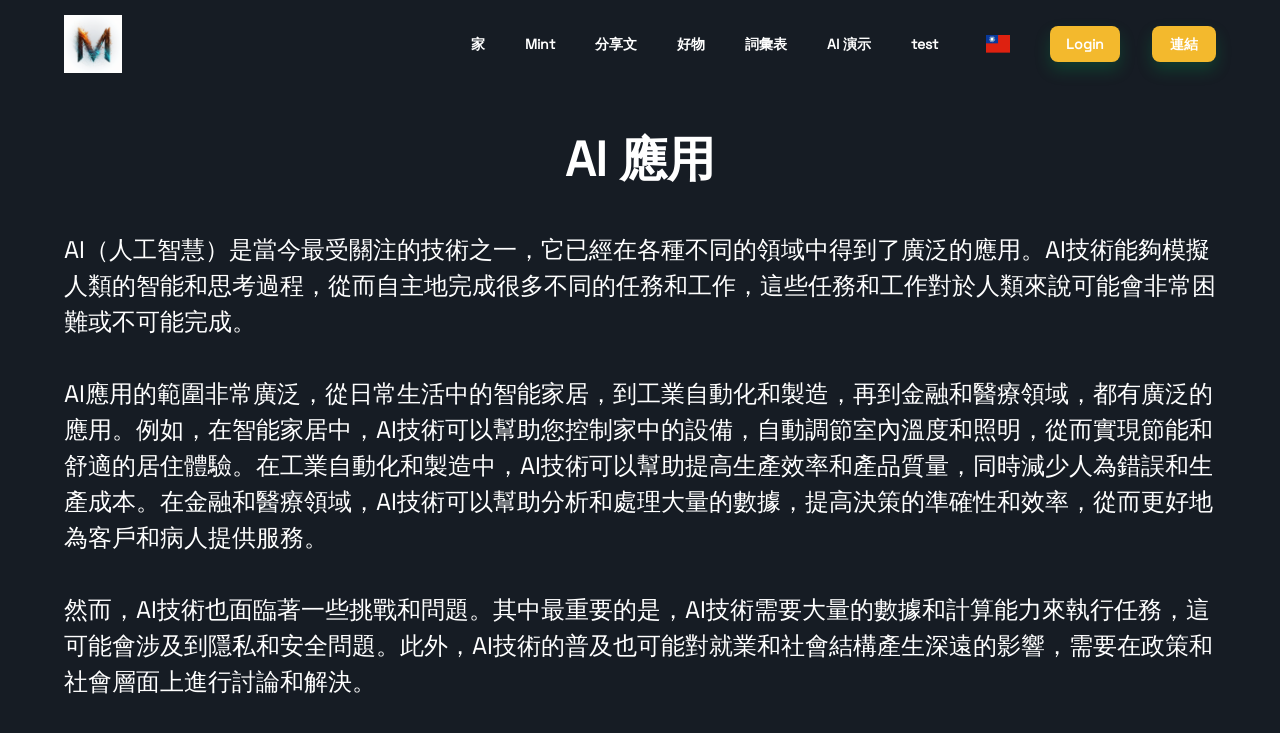

--- FILE ---
content_type: text/html; charset=utf-8
request_url: https://www.be-passive.com/glossary/aI-application
body_size: 7308
content:
<!DOCTYPE html><html lang="en"><head><meta charSet="utf-8"/><meta name="viewport" content="initial-scale=1, width=device-width"/><link type="text/html" rel="alternate" hrefLang="en" href="https://www.be-passive.com/en/_sites/be-passive/glossary/aI-application"/><link type="text/html" rel="alternate" hrefLang="zh-TW" href="https://www.be-passive.com/zh-TW/_sites/be-passive/glossary/aI-application"/><title>AI 應用</title><meta name="description" content="錯誤和生產成本。在金融和醫療領域，AI技術可以幫助分析和處理大量的數據，提高決策的準確性和效率，從而更好地為客戶和病人提供服務。 然而，AI技術也面臨著一些挑戰和問題。其中最重要的是，AI技術需要大量的數據和計算能力來執行任務，這可能會涉及到隱私和安全問題。此外，AI技術的普及也可能對就業和社會結構產生深遠的影響，需要在政策和社會層面上進行討論和解決。 總的來說，AI技術是當今世界上最受關注和發展最快的技術之一，它為各種不同的行業和領域帶來了巨大的機會和挑戰。"/><meta name="keywords" content="被動, 虛擬貨幣"/><meta name="og:locale" content="zh-TW"/><meta name="og:image" content="https://images.ctfassets.net/035nyqgapb7h/27KRpTONNrIhhx44qDBLEA/3d8bdd070edbe9f9634f3385c73eef97/0x_NameM_creative_logo_fintech_clean_neat_transparent_backgroun_23645f62-2fe0-4ff6-b38d-353755b9a690_512x512_.png"/><meta name="twitter:title" content="AI 應用"/><meta name="twitter:description" content="錯誤和生產成本。在金融和醫療領域，AI技術可以幫助分析和處理大量的數據，提高決策的準確性和效率，從而更好地為客戶和病人提供服務。 然而，AI技術也面臨著一些挑戰和問題。其中最重要的是，AI技術需要大量的數據和計算能力來執行任務，這可能會涉及到隱私和安全問題。此外，AI技術的普及也可能對就業和社會結構產生深遠的影響，需要在政策和社會層面上進行討論和解決。 總的來說，AI技術是當今世界上最受關注和發展最快的技術之一，它為各種不同的行業和領域帶來了巨大的機會和挑戰。"/><meta name="twitter:image:src" content="https://images.ctfassets.net/035nyqgapb7h/27KRpTONNrIhhx44qDBLEA/3d8bdd070edbe9f9634f3385c73eef97/0x_NameM_creative_logo_fintech_clean_neat_transparent_backgroun_23645f62-2fe0-4ff6-b38d-353755b9a690_512x512_.png"/><link rel="apple-touch-icon" sizes="180x180" href="https://images.ctfassets.net/035nyqgapb7h/27KRpTONNrIhhx44qDBLEA/3d8bdd070edbe9f9634f3385c73eef97/0x_NameM_creative_logo_fintech_clean_neat_transparent_backgroun_23645f62-2fe0-4ff6-b38d-353755b9a690_512x512_.png"/><link rel="icon" type="image/png" sizes="32x32" href="https://images.ctfassets.net/035nyqgapb7h/27KRpTONNrIhhx44qDBLEA/3d8bdd070edbe9f9634f3385c73eef97/0x_NameM_creative_logo_fintech_clean_neat_transparent_backgroun_23645f62-2fe0-4ff6-b38d-353755b9a690_512x512_.png"/><link rel="icon" type="image/png" sizes="16x16" href="https://images.ctfassets.net/035nyqgapb7h/27KRpTONNrIhhx44qDBLEA/3d8bdd070edbe9f9634f3385c73eef97/0x_NameM_creative_logo_fintech_clean_neat_transparent_backgroun_23645f62-2fe0-4ff6-b38d-353755b9a690_512x512_.png"/><meta name="next-head-count" content="15"/><meta charSet="utf-8"/><link rel="manifest" href="/manifest.json"/><link rel="preconnect" href="https://fonts.gstatic.com"/><link rel="stylesheet" data-href="https://fonts.googleapis.com/css2?family=Public+Sans:wght@400;500;600;700&amp;display=swap"/><link rel="stylesheet" data-href="https://fonts.googleapis.com/css2?family=Orbitron:wght@400;500;600;700&amp;display=swap"/><link rel="preload" href="/_next/static/css/40a31da9436a77b0.css" as="style"/><link rel="stylesheet" href="/_next/static/css/40a31da9436a77b0.css" data-n-g=""/><noscript data-n-css=""></noscript><script defer="" nomodule="" src="/_next/static/chunks/polyfills-c67a75d1b6f99dc8.js"></script><script src="/_next/static/chunks/webpack-571c3f3fbf44a8ad.js" defer=""></script><script src="/_next/static/chunks/framework-d3e19cb1fbdd65f5.js" defer=""></script><script src="/_next/static/chunks/main-2f1d1bafbf644c99.js" defer=""></script><script src="/_next/static/chunks/pages/_app-85dc8dedad783e8c.js" defer=""></script><script src="/_next/static/chunks/6547-da8203f1579bcf48.js" defer=""></script><script src="/_next/static/chunks/513-3e4b8dc5853f0257.js" defer=""></script><script src="/_next/static/chunks/9694-e18d5a34cf7a7bca.js" defer=""></script><script src="/_next/static/chunks/1664-262d5c2c23cedbe1.js" defer=""></script><script src="/_next/static/chunks/9463-c25f806ea85008f1.js" defer=""></script><script src="/_next/static/chunks/7952-b9b661b2fb095257.js" defer=""></script><script src="/_next/static/chunks/4894-c864222b4df28439.js" defer=""></script><script src="/_next/static/chunks/2679-aefec9366385b8e7.js" defer=""></script><script src="/_next/static/chunks/6894-da519b51787e68fb.js" defer=""></script><script src="/_next/static/chunks/8424-799253408db110af.js" defer=""></script><script src="/_next/static/chunks/6755-3e25a4c9c46b6c37.js" defer=""></script><script src="/_next/static/chunks/3907-7431a1464ecf7282.js" defer=""></script><script src="/_next/static/chunks/2575-37a7b7010a1778f4.js" defer=""></script><script src="/_next/static/chunks/1923-51ab968709e7ea83.js" defer=""></script><script src="/_next/static/chunks/pages/_sites/%5BappId%5D/glossary/%5B...slug%5D-1cfce2d42d42a919.js" defer=""></script><script src="/_next/static/6ZPm3zzFzOW8sLE_fYBHC/_buildManifest.js" defer=""></script><script src="/_next/static/6ZPm3zzFzOW8sLE_fYBHC/_ssgManifest.js" defer=""></script><style data-emotion="css-global 5lw1ed">html{-webkit-font-smoothing:antialiased;-moz-osx-font-smoothing:grayscale;box-sizing:border-box;-webkit-text-size-adjust:100%;}*,*::before,*::after{box-sizing:inherit;}strong,b{font-weight:700;}body{margin:0;color:#fff;line-height:1.5;font-size:1rem;font-family:Space Grotesk,Public Sans,sans-serif;font-weight:400;background-color:#161C24;}@media (min-width:600px){body{font-size:1rem;}}@media (min-width:900px){body{font-size:1rem;}}@media (min-width:1200px){body{font-size:1.5rem;}}@media print{body{background-color:#fff;}}body::backdrop{background-color:#161C24;}*{margin:0;padding:0;box-sizing:border-box;}html{width:100%;height:100%;-webkit-overflow-scrolling:touch;}body{width:100%;height:100%;}#__next{width:100%;height:100%;}input[type=number]{-moz-appearance:textfield;}input[type=number]::-webkit-outer-spin-button{margin:0;-webkit-appearance:none;}input[type=number]::-webkit-inner-spin-button{margin:0;-webkit-appearance:none;}img{display:block;max-width:100%;}</style><style data-emotion="css-global wwjluk">.SnackbarContent-root{width:100%;padding:12px;margin:2px 0px;box-shadow:0 8px 16px 0 rgba(0, 0, 0, 0.16);border-radius:8px;color:#212B36;background-color:#FFFFFF!important;}.SnackbarContent-root.SnackbarItem-variantSuccess,.SnackbarContent-root.SnackbarItem-variantError,.SnackbarContent-root.SnackbarItem-variantWarning,.SnackbarContent-root.SnackbarItem-variantInfo{color:#000!important;background-color:#212B36!important;}.SnackbarItem-message{padding:0!important;font-weight:600;}.SnackbarItem-action{margin-right:0;color:#919EAB;}.SnackbarItem-action svg{width:20px;height:20px;}</style><style data-emotion="css "></style><style data-styled="" data-styled-version="5.3.3">.dvxaEi{height:100%;object-fit:contain;}/*!sc*/
@media (max-width:768px){.dvxaEi{height:100%;}}/*!sc*/
data-styled.g1[id="sc-7c8e6a29-0"]{content:"dvxaEi,"}/*!sc*/
.jjXwEB{display:-webkit-box;display:-webkit-flex;display:-ms-flexbox;display:flex;-webkit-align-items:center;-webkit-box-align:center;-ms-flex-align:center;align-items:center;-webkit-box-pack:center;-webkit-justify-content:center;-ms-flex-pack:center;justify-content:center;height:58px;}/*!sc*/
@media (max-width:768px){.jjXwEB{height:49px;}}/*!sc*/
data-styled.g2[id="sc-7c8e6a29-1"]{content:"jjXwEB,"}/*!sc*/
.cDnYbM{position:absolute;-webkit-clip:rect(1px,1px,1px,1px);clip:rect(1px,1px,1px,1px);-webkit-clip-path:inset(0px 0px 99.9% 99.9%);-webkit-clip-path:inset(0px 0px 99.9% 99.9%);clip-path:inset(0px 0px 99.9% 99.9%);overflow:hidden;height:1px;width:1px;padding:0;border:0;}/*!sc*/
data-styled.g7[id="sc-51b00f93-0"]{content:"cDnYbM,"}/*!sc*/
.irvprg p{font-size:inherit;white-space:pre-line;}/*!sc*/
.irvprg ul,.irvprg ol{padding-left:1.25rem;}/*!sc*/
.irvprg ul li,.irvprg ol li{line-height:2px;}/*!sc*/
data-styled.g8[id="sc-13092476-0"]{content:"irvprg,"}/*!sc*/
</style><link rel="stylesheet" href="https://fonts.googleapis.com/css2?family=Public+Sans:wght@400;500;600;700&display=swap"/><link rel="stylesheet" href="https://fonts.googleapis.com/css2?family=Orbitron:wght@400;500;600;700&display=swap"/></head><body><div id="__next" data-reactroot=""><noscript><iframe src="https://www.googletagmanager.com/ns.html?id=GTM-TFJX8HK" height="0" width="0" style="display:none;visibility:hidden"></iframe></noscript><style data-emotion="css-global 1xrfylx">.apexcharts-canvas .apexcharts-xaxistooltip{backdrop-filter:blur(6px);-webkit-backdrop-filter:blur(6px);background:rgba(22, 28, 36, 0.4);border:0;color:#fff;box-shadow:0 0 2px 0 rgba(0, 0, 0, 0.24),-20px 20px 40px -4px rgba(0, 0, 0, 0.24);border-radius:12px;}.apexcharts-canvas .apexcharts-xaxistooltip:before{border-bottom-color:transparent;}.apexcharts-canvas .apexcharts-xaxistooltip:after{border-bottom-color:rgba(22, 28, 36, 0.8);}.apexcharts-canvas .apexcharts-tooltip.apexcharts-theme-light{backdrop-filter:blur(6px);-webkit-backdrop-filter:blur(6px);background:rgba(22, 28, 36, 0.4);border:0;box-shadow:0 0 2px 0 rgba(0, 0, 0, 0.24),-20px 20px 40px -4px rgba(0, 0, 0, 0.24);border-radius:12px;}.apexcharts-canvas .apexcharts-tooltip.apexcharts-theme-light .apexcharts-tooltip-title{border:0;text-align:center;font-weight:700;background-color:rgba(145, 158, 171, 0.16);color:#fff;}.apexcharts-canvas .apexcharts-legend{padding:0;}.apexcharts-canvas .apexcharts-legend-series{display:flex!important;align-items:center;}.apexcharts-canvas .apexcharts-legend-marker{margin-right:8px;}.apexcharts-canvas .apexcharts-legend-text{line-height:18px;text-transform:capitalize;}</style><style data-emotion="css-global 112c2u6">#nprogress{pointer-events:none;}#nprogress .bar{top:0;left:0;height:2px;width:100%;position:fixed;z-index:1400;background-color:#f3b92d;box-shadow:0 0 2px #f3b92d;}#nprogress .peg{right:0;opacity:1;width:100px;height:100%;display:block;position:absolute;transform:rotate(3deg) translate(0px, -4px);box-shadow:0 0 10px #f3b92d,0 0 5px #f3b92d;}</style><style data-emotion="css o44is">.css-o44is{display:flex;flex-direction:column;min-height:100%;}</style><div class="css-o44is"><span id="back-to-top-anchor"></span><style data-emotion="css aw82fn">.css-aw82fn{display:flex;flex-direction:column;width:100%;box-sizing:border-box;flex-shrink:0;position:fixed;z-index:1100;top:0;left:auto;right:0;box-shadow:none;background-color:transparent;}@media print{.css-aw82fn{position:absolute;}}</style><style data-emotion="css ngfjk7">.css-ngfjk7{background-color:#212B36;color:#fff;transition:box-shadow 300ms cubic-bezier(0.4, 0, 0.2, 1) 0ms;box-shadow:0px 2px 4px -1px rgba(0, 0, 0, 0.2),0px 4px 5px 0px rgba(0, 0, 0, 0.14),0px 1px 10px 0px rgba(0, 0, 0, 0.12);background-image:linear-gradient(rgba(255, 255, 255, 0.09), rgba(255, 255, 255, 0.09));background-image:none;display:flex;flex-direction:column;width:100%;box-sizing:border-box;flex-shrink:0;position:fixed;z-index:1100;top:0;left:auto;right:0;box-shadow:none;background-color:transparent;}@media print{.css-ngfjk7{position:absolute;}}</style><header class="MuiPaper-root MuiPaper-elevation MuiPaper-elevation4 MuiAppBar-root MuiAppBar-colorPrimary MuiAppBar-positionFixed mui-fixed css-ngfjk7"><style data-emotion="css z6j3jx">.css-z6j3jx{height:64px;transition:height 200ms cubic-bezier(0.4, 0, 0.2, 1) 0ms,background-color 200ms cubic-bezier(0.4, 0, 0.2, 1) 0ms;}@media (min-width:900px){.css-z6j3jx{height:88px;}}</style><style data-emotion="css pcpmlt">.css-pcpmlt{position:relative;display:flex;align-items:center;min-height:56px;height:64px;transition:height 200ms cubic-bezier(0.4, 0, 0.2, 1) 0ms,background-color 200ms cubic-bezier(0.4, 0, 0.2, 1) 0ms;}@media (min-width:0px) and (orientation: landscape){.css-pcpmlt{min-height:48px;}}@media (min-width:600px){.css-pcpmlt{min-height:64px;}}@media (min-width:900px){.css-pcpmlt{height:88px;}}</style><div class="MuiToolbar-root MuiToolbar-regular css-pcpmlt"><style data-emotion="css 1rnec2r">.css-1rnec2r{width:100%;margin-left:auto;box-sizing:border-box;margin-right:auto;display:block;padding-left:16px;padding-right:16px;display:flex;align-items:center;justify-content:space-between;}@media (min-width:600px){.css-1rnec2r{padding-left:24px;padding-right:24px;}}@media (min-width:1200px){.css-1rnec2r{max-width:1200px;}}</style><div class="MuiContainer-root MuiContainer-maxWidthLg css-1rnec2r"><style data-emotion="css pjqvmc">.css-pjqvmc{cursor:pointer;}@media (min-width:0px){.css-pjqvmc{max-width:150px;}}@media (min-width:900px){.css-pjqvmc{max-width:200px;}}</style><div class="sc-7c8e6a29-1 jjXwEB MuiBox-root css-pjqvmc"><img src="https://images.ctfassets.net/035nyqgapb7h/27KRpTONNrIhhx44qDBLEA/3d8bdd070edbe9f9634f3385c73eef97/0x_NameM_creative_logo_fintech_clean_neat_transparent_backgroun_23645f62-2fe0-4ff6-b38d-353755b9a690_512x512_.png" class="sc-7c8e6a29-0 dvxaEi"/></div><style data-emotion="css i9gxme">.css-i9gxme{flex-grow:1;}</style><div class="MuiBox-root css-i9gxme"></div><style data-emotion="css vxcmzt">.css-vxcmzt{display:inline-flex;}</style><div class="MuiBox-root css-vxcmzt"><style data-emotion="css 1w52f9a">.css-1w52f9a{text-align:center;flex:0 0 auto;font-size:1.5rem;padding:8px;border-radius:50%;overflow:visible;color:#919EAB;transition:background-color 150ms cubic-bezier(0.4, 0, 0.2, 1) 0ms;margin-left:8px;margin-right:-4px;}.css-1w52f9a:hover{background-color:rgba(145, 158, 171, 0.08);}@media (hover: none){.css-1w52f9a:hover{background-color:transparent;}}.css-1w52f9a.Mui-disabled{background-color:transparent;color:rgba(145, 158, 171, 0.8);}</style><style data-emotion="css 47evrs">.css-47evrs{display:inline-flex;align-items:center;justify-content:center;position:relative;box-sizing:border-box;-webkit-tap-highlight-color:transparent;background-color:transparent;outline:0;border:0;margin:0;border-radius:0;padding:0;cursor:pointer;user-select:none;vertical-align:middle;-moz-appearance:none;-webkit-appearance:none;text-decoration:none;color:inherit;text-align:center;flex:0 0 auto;font-size:1.5rem;padding:8px;border-radius:50%;overflow:visible;color:#919EAB;transition:background-color 150ms cubic-bezier(0.4, 0, 0.2, 1) 0ms;margin-left:8px;margin-right:-4px;}.css-47evrs::-moz-focus-inner{border-style:none;}.css-47evrs.Mui-disabled{pointer-events:none;cursor:default;}@media print{.css-47evrs{color-adjust:exact;}}.css-47evrs:hover{background-color:rgba(145, 158, 171, 0.08);}@media (hover: none){.css-47evrs:hover{background-color:transparent;}}.css-47evrs.Mui-disabled{background-color:transparent;color:rgba(145, 158, 171, 0.8);}</style><button class="MuiButtonBase-root MuiIconButton-root MuiIconButton-sizeMedium css-47evrs" tabindex="0" type="button"><style data-emotion="css 1t9pz9x">.css-1t9pz9x{width:20px;height:20px;}</style><span></span></button></div><style data-emotion="css 5gqyw9">.css-5gqyw9{z-index:1200;}.css-5gqyw9[role="presentation"] .MuiDrawer-paperAnchorLeft{box-shadow:8px 24px 24px 12px rgba(22, 28, 36, 0.48);}.css-5gqyw9[role="presentation"] .MuiDrawer-paperAnchorRight{box-shadow:-8px 24px 24px 12px rgba(22, 28, 36, 0.48);}</style></div></div></header><div class="MuiBox-root css-0"><h1 class="sc-51b00f93-0 cDnYbM">AI 應用</h1><style data-emotion="css 4nn75u">.css-4nn75u{padding-top:64px;}@media (min-width:900px){.css-4nn75u{padding-top:88px;}}</style><div class="css-4nn75u"><style data-emotion="css 1qsxih2">.css-1qsxih2{width:100%;margin-left:auto;box-sizing:border-box;margin-right:auto;display:block;padding-left:16px;padding-right:16px;}@media (min-width:600px){.css-1qsxih2{padding-left:24px;padding-right:24px;}}@media (min-width:1200px){.css-1qsxih2{max-width:1200px;}}</style><div class="MuiContainer-root MuiContainer-maxWidthLg css-1qsxih2"><style data-emotion="css 158d1gx">.css-158d1gx{margin:0;font-weight:800;line-height:1.3333333333333333;font-size:3rem;font-family:Space Grotesk,Public Sans,sans-serif;text-align:center;margin-top:40px;margin-bottom:40px;}@media (min-width:600px){.css-158d1gx{font-size:2.5rem;}}@media (min-width:900px){.css-158d1gx{font-size:2.5rem;}}@media (min-width:1200px){.css-158d1gx{font-size:3rem;}}</style><h2 class="MuiTypography-root MuiTypography-h2 css-158d1gx">AI 應用</h2><div class="max-w-2xl mx-auto"><div class="sc-13092476-0 irvprg"><style data-emotion="css 1r68i0f">.css-1r68i0f{margin:0;line-height:1.5;font-size:1rem;font-family:Space Grotesk,Public Sans,sans-serif;font-weight:400;}@media (min-width:600px){.css-1r68i0f{font-size:1rem;}}@media (min-width:900px){.css-1r68i0f{font-size:1rem;}}@media (min-width:1200px){.css-1r68i0f{font-size:1.5rem;}}</style><p class="MuiTypography-root MuiTypography-body1 css-1r68i0f" style="margin:0px 0px 1.5em">AI（人工智慧）是當今最受關注的技術之一，它已經在各種不同的領域中得到了廣泛的應用。AI技術能夠模擬人類的智能和思考過程，從而自主地完成很多不同的任務和工作，這些任務和工作對於人類來說可能會非常困難或不可能完成。</p><p class="MuiTypography-root MuiTypography-body1 css-1r68i0f" style="margin:0px 0px 1.5em">AI應用的範圍非常廣泛，從日常生活中的智能家居，到工業自動化和製造，再到金融和醫療領域，都有廣泛的應用。例如，在智能家居中，AI技術可以幫助您控制家中的設備，自動調節室內溫度和照明，從而實現節能和舒適的居住體驗。在工業自動化和製造中，AI技術可以幫助提高生產效率和產品質量，同時減少人為錯誤和生產成本。在金融和醫療領域，AI技術可以幫助分析和處理大量的數據，提高決策的準確性和效率，從而更好地為客戶和病人提供服務。</p><p class="MuiTypography-root MuiTypography-body1 css-1r68i0f" style="margin:0px 0px 1.5em">然而，AI技術也面臨著一些挑戰和問題。其中最重要的是，AI技術需要大量的數據和計算能力來執行任務，這可能會涉及到隱私和安全問題。此外，AI技術的普及也可能對就業和社會結構產生深遠的影響，需要在政策和社會層面上進行討論和解決。</p><p class="MuiTypography-root MuiTypography-body1 css-1r68i0f" style="margin:0px 0px 1.5em">總的來說，AI技術是當今世界上最受關注和發展最快的技術之一，它為各種不同的行業和領域帶來了巨大的機會和挑戰。</p></div></div></div></div></div><div class="MuiBox-root css-i9gxme"></div><style data-emotion="css 1wilgw5">.css-1wilgw5{padding-top:40px;padding-bottom:40px;text-align:center;position:relative;background-color:#161C24;}</style><div class="MuiBox-root css-1wilgw5"><div class="MuiContainer-root MuiContainer-maxWidthLg css-1qsxih2"><style data-emotion="css 1wqtq9g">.css-1wqtq9g{margin:0;line-height:1.5;font-size:0.75rem;font-family:Space Grotesk,Public Sans,sans-serif;font-weight:400;}</style><p class="MuiTypography-root MuiTypography-caption css-1wqtq9g">© All rights reserved<br/><style data-emotion="css 9x8bsw">.css-9x8bsw{text-decoration:none;}.css-9x8bsw:hover{text-decoration:underline;}</style><style data-emotion="css 60ybh5">.css-60ybh5{margin:0;color:#f3b92d;text-decoration:none;}.css-60ybh5:hover{text-decoration:underline;}</style><a class="MuiTypography-root MuiTypography-inherit MuiLink-root MuiLink-underlineHover css-60ybh5" href="https://www.be-passive.com">元宇宙數位科技</a></p></div></div><style data-emotion="css mgur8">.css-mgur8{position:fixed;bottom:16px;right:16px;}</style><div class="MuiBox-root css-mgur8" style="opacity:0;visibility:hidden"><style data-emotion="css kgtaqg">.css-kgtaqg{font-weight:700;line-height:1.7142857142857142;font-size:0.875rem;text-transform:capitalize;font-family:Space Grotesk,Public Sans,sans-serif;min-height:36px;transition:background-color 250ms cubic-bezier(0.4, 0, 0.2, 1) 0ms,box-shadow 250ms cubic-bezier(0.4, 0, 0.2, 1) 0ms,border-color 250ms cubic-bezier(0.4, 0, 0.2, 1) 0ms;border-radius:50%;padding:0;min-width:0;width:40px;height:40px;box-shadow:0px 3px 5px -1px rgba(0, 0, 0, 0.2),0px 6px 10px 0px rgba(0, 0, 0, 0.14),0px 1px 18px 0px rgba(0, 0, 0, 0.12);color:rgba(0, 0, 0, 0.87);background-color:#DFE3E8;color:#fff;background-color:#f3b92d;box-shadow:0 8px 16px 0 rgba(0, 0, 0, 0.16);box-shadow:0 8px 16px 0 rgba(0, 171, 85, 0.24);}.css-kgtaqg:active{box-shadow:0px 7px 8px -4px rgba(0, 0, 0, 0.2),0px 12px 17px 2px rgba(0, 0, 0, 0.14),0px 5px 22px 4px rgba(0, 0, 0, 0.12);}.css-kgtaqg:hover{background-color:#f5f5f5;text-decoration:none;}@media (hover: none){.css-kgtaqg:hover{background-color:#DFE3E8;}}.css-kgtaqg.Mui-focusVisible{box-shadow:0px 3px 5px -1px rgba(0, 0, 0, 0.2),0px 6px 10px 0px rgba(0, 0, 0, 0.14),0px 1px 18px 0px rgba(0, 0, 0, 0.12);}.css-kgtaqg.Mui-disabled{color:rgba(145, 158, 171, 0.8);box-shadow:none;background-color:rgba(145, 158, 171, 0.24);}.css-kgtaqg:hover{background-color:#007B55;}@media (hover: none){.css-kgtaqg:hover{background-color:#f3b92d;}}.css-kgtaqg:hover{box-shadow:none;background-color:#C4CDD5;}.css-kgtaqg:hover{background-color:#007B55;}</style><style data-emotion="css 155pd6u">.css-155pd6u{display:inline-flex;align-items:center;justify-content:center;position:relative;box-sizing:border-box;-webkit-tap-highlight-color:transparent;background-color:transparent;outline:0;border:0;margin:0;border-radius:0;padding:0;cursor:pointer;user-select:none;vertical-align:middle;-moz-appearance:none;-webkit-appearance:none;text-decoration:none;color:inherit;font-weight:700;line-height:1.7142857142857142;font-size:0.875rem;text-transform:capitalize;font-family:Space Grotesk,Public Sans,sans-serif;min-height:36px;transition:background-color 250ms cubic-bezier(0.4, 0, 0.2, 1) 0ms,box-shadow 250ms cubic-bezier(0.4, 0, 0.2, 1) 0ms,border-color 250ms cubic-bezier(0.4, 0, 0.2, 1) 0ms;border-radius:50%;padding:0;min-width:0;width:40px;height:40px;box-shadow:0px 3px 5px -1px rgba(0, 0, 0, 0.2),0px 6px 10px 0px rgba(0, 0, 0, 0.14),0px 1px 18px 0px rgba(0, 0, 0, 0.12);color:rgba(0, 0, 0, 0.87);background-color:#DFE3E8;color:#fff;background-color:#f3b92d;box-shadow:0 8px 16px 0 rgba(0, 0, 0, 0.16);box-shadow:0 8px 16px 0 rgba(0, 171, 85, 0.24);}.css-155pd6u::-moz-focus-inner{border-style:none;}.css-155pd6u.Mui-disabled{pointer-events:none;cursor:default;}@media print{.css-155pd6u{color-adjust:exact;}}.css-155pd6u:active{box-shadow:0px 7px 8px -4px rgba(0, 0, 0, 0.2),0px 12px 17px 2px rgba(0, 0, 0, 0.14),0px 5px 22px 4px rgba(0, 0, 0, 0.12);}.css-155pd6u:hover{background-color:#f5f5f5;text-decoration:none;}@media (hover: none){.css-155pd6u:hover{background-color:#DFE3E8;}}.css-155pd6u.Mui-focusVisible{box-shadow:0px 3px 5px -1px rgba(0, 0, 0, 0.2),0px 6px 10px 0px rgba(0, 0, 0, 0.14),0px 1px 18px 0px rgba(0, 0, 0, 0.12);}.css-155pd6u.Mui-disabled{color:rgba(145, 158, 171, 0.8);box-shadow:none;background-color:rgba(145, 158, 171, 0.24);}.css-155pd6u:hover{background-color:#007B55;}@media (hover: none){.css-155pd6u:hover{background-color:#f3b92d;}}.css-155pd6u:hover{box-shadow:none;background-color:#C4CDD5;}.css-155pd6u:hover{background-color:#007B55;}</style><button class="MuiButtonBase-root MuiFab-root MuiFab-circular MuiFab-sizeSmall MuiFab-primary css-155pd6u" tabindex="0" type="button"><style data-emotion="css 1uu7u3w">.css-1uu7u3w{height:20px;width:20px;}</style><span></span></button></div></div></div><script id="__NEXT_DATA__" type="application/json">{"props":{"appId":"be-passive","pageProps":{"preview":false,"globalSetting":{"scope":"global","companyColor":"#f3b92d","companyLogo":"https://images.ctfassets.net/035nyqgapb7h/27KRpTONNrIhhx44qDBLEA/3d8bdd070edbe9f9634f3385c73eef97/0x_NameM_creative_logo_fintech_clean_neat_transparent_backgroun_23645f62-2fe0-4ff6-b38d-353755b9a690_512x512_.png","companyFavicon":"https://images.ctfassets.net/035nyqgapb7h/27KRpTONNrIhhx44qDBLEA/3d8bdd070edbe9f9634f3385c73eef97/0x_NameM_creative_logo_fintech_clean_neat_transparent_backgroun_23645f62-2fe0-4ff6-b38d-353755b9a690_512x512_.png","sectionColors":[],"callToActionLink":{"title":"投資去","link":"https://bit.ly/3L022wh"},"seoMetadataItemsMap":{"title":"元宇宙數位科技","description":"B2B AI 解決方案"},"seoMetadataItemsCollection":{"items":[{"name":"title","content":"元宇宙數位科技"},{"name":"keywords","content":"被動, 虛擬貨幣"},{"name":"description","content":"B2B AI 解決方案"}]},"seoMetadataItems":[{"name":"title","content":"元宇宙數位科技"},{"name":"keywords","content":"被動, 虛擬貨幣"},{"name":"description","content":"B2B AI 解決方案"}],"socialMediaLinksCollection":{"items":[{"title":"line","link":"https://bit.ly/3QjfwnQ","type":"line","isExternal":true,"overwriteDisplayIconWithIconifyIcon":null}]},"headerDisplayPagesCollection":{"items":[{"slug":"/","displayName":"首頁","iconifyIconNameForMobileMenu":null,"content":"首頁"},{"slug":"/ai-demo","displayName":"AI 演示","iconifyIconNameForMobileMenu":"line-md:github","content":"AI 演示"},{"slug":"/test-page","displayName":"test","iconifyIconNameForMobileMenu":"material-symbols:arrow-forward","content":"test"}]},"mobileDrawerDisplayPagesCollection":{"items":[{"slug":"/","displayName":"首頁","iconifyIconNameForMobileMenu":null,"content":"首頁"},{"slug":"/ai-demo","displayName":"AI 演示","iconifyIconNameForMobileMenu":"line-md:github","content":"AI 演示"},{"slug":"/test-page","displayName":"test","iconifyIconNameForMobileMenu":"material-symbols:arrow-forward","content":"test"}]},"promptEngineeringsCollection":{"items":[{"sys":{"id":"3VSOet4VsRJL9SFhHxCoFv"},"title":"entrepreneur","promptHint":"Budget","teaser":null,"purpose":"entrepreneur"},{"sys":{"id":"7u371Hv44P3331WMDOlXXy"},"title":"translate guru","promptHint":"translate guru","teaser":"translate guru teaser","purpose":"custom"},{"sys":{"id":"4Iej6DNk6yjo3alrxjvhKV"},"title":"generator","promptHint":"generator ","teaser":"generator ","purpose":"custom"}]},"socialMediaLinks":[{"title":"line","link":"https://bit.ly/3QjfwnQ","type":"line","isExternal":true,"overwriteDisplayIconWithIconifyIcon":null}],"theme":"dark","renamePathDisplayTextBlog":"分享文","renamePathDisplayTextHome":"家","renamePathDisplayTextProduct":"好物","renameCallToActionLinksDisplayText":"連結"},"tag":{"id":"6s4WmCHpQG4vNtYfSIPGVJ","name":"AI 應用","slug":"aI-application","content":{"json":{"data":{},"content":[{"data":{},"content":[{"data":{},"marks":[],"value":"AI（人工智慧）是當今最受關注的技術之一，它已經在各種不同的領域中得到了廣泛的應用。AI技術能夠模擬人類的智能和思考過程，從而自主地完成很多不同的任務和工作，這些任務和工作對於人類來說可能會非常困難或不可能完成。","nodeType":"text"}],"nodeType":"paragraph"},{"data":{},"content":[{"data":{},"marks":[],"value":"AI應用的範圍非常廣泛，從日常生活中的智能家居，到工業自動化和製造，再到金融和醫療領域，都有廣泛的應用。例如，在智能家居中，AI技術可以幫助您控制家中的設備，自動調節室內溫度和照明，從而實現節能和舒適的居住體驗。在工業自動化和製造中，AI技術可以幫助提高生產效率和產品質量，同時減少人為錯誤和生產成本。在金融和醫療領域，AI技術可以幫助分析和處理大量的數據，提高決策的準確性和效率，從而更好地為客戶和病人提供服務。","nodeType":"text"}],"nodeType":"paragraph"},{"data":{},"content":[{"data":{},"marks":[],"value":"然而，AI技術也面臨著一些挑戰和問題。其中最重要的是，AI技術需要大量的數據和計算能力來執行任務，這可能會涉及到隱私和安全問題。此外，AI技術的普及也可能對就業和社會結構產生深遠的影響，需要在政策和社會層面上進行討論和解決。","nodeType":"text"}],"nodeType":"paragraph"},{"data":{},"content":[{"data":{},"marks":[],"value":"總的來說，AI技術是當今世界上最受關注和發展最快的技術之一，它為各種不同的行業和領域帶來了巨大的機會和挑戰。","nodeType":"text"}],"nodeType":"paragraph"}],"nodeType":"document"},"links":{"assets":{"block":[]}}}},"seoMetadataItemsCollection":[]},"settings":{"themeMode":"light","themeDirection":"ltr","themeColorPresets":"default","themeLayout":"horizontal","themeStretch":false},"__N_SSG":true},"page":"/_sites/[appId]/glossary/[...slug]","query":{"appId":"be-passive","slug":["aI-application"]},"buildId":"6ZPm3zzFzOW8sLE_fYBHC","isFallback":false,"gsp":true,"appGip":true,"locale":"zh-TW","locales":["zh-TW","en","ja"],"defaultLocale":"zh-TW","scriptLoader":[]}</script></body></html>

--- FILE ---
content_type: application/javascript; charset=utf-8
request_url: https://www.be-passive.com/_next/static/chunks/6547-da8203f1579bcf48.js
body_size: 20248
content:
"use strict";(self.webpackChunk_N_E=self.webpackChunk_N_E||[]).push([[6547],{24394:function(t,e,n){n.d(e,{K:function(){return r},k:function(){return i}});var r=function(){},i=function(){}},2445:function(t,e,n){n.d(e,{H:function(){return r}});function r(t){return"object"==typeof t&&"function"==typeof t.start}},48488:function(t,e,n){n.d(e,{C:function(){return r}});var r=function(t){return Array.isArray(t)}},81593:function(t,e,n){n.d(e,{ev:function(){return tp},b8:function(){return td}});var r=n(70655),i=n(24394),o=n(6773);function a(t,e){return t*Math.sqrt(1-e*e)}let s=["duration","bounce"],u=["stiffness","damping","mass"];function l(t,e){return e.some(e=>void 0!==t[e])}function c(t){var{from:e=0,to:n=1,restSpeed:c=2,restDelta:d}=t,h=(0,r.__rest)(t,["from","to","restSpeed","restDelta"]);let f={done:!1,value:e},{stiffness:v,damping:m,mass:y,velocity:g,duration:x,isResolvedFromDuration:b}=function(t){let e=Object.assign({velocity:0,stiffness:100,damping:10,mass:1,isResolvedFromDuration:!1},t);if(!l(t,u)&&l(t,s)){let n=function({duration:t=800,bounce:e=.25,velocity:n=0,mass:r=1}){let s,u;(0,i.K)(t<=1e4,"Spring duration must be 10 seconds or less");let l=1-e;l=(0,o.u)(.05,1,l),t=(0,o.u)(.01,10,t/1e3),l<1?(s=e=>{let r=e*l,i=r*t,o=a(e,l);return .001-(r-n)/o*Math.exp(-i)},u=e=>{let r=e*l,i=r*t,o=Math.pow(l,2)*Math.pow(e,2)*t,u=a(Math.pow(e,2),l),c=-s(e)+.001>0?-1:1;return c*((i*n+n-o)*Math.exp(-i))/u}):(s=e=>{let r=Math.exp(-e*t),i=(e-n)*t+1;return -.001+r*i},u=e=>{let r=Math.exp(-e*t),i=(n-e)*(t*t);return r*i});let c=5/t,p=function(t,e,n){let r=n;for(let i=1;i<12;i++)r-=t(r)/e(r);return r}(s,u,c);if(t*=1e3,isNaN(p))return{stiffness:100,damping:10,duration:t};{let d=Math.pow(p,2)*r;return{stiffness:d,damping:2*l*Math.sqrt(r*d),duration:t}}}(t);(e=Object.assign(Object.assign(Object.assign({},e),n),{velocity:0,mass:1})).isResolvedFromDuration=!0}return e}(h),T=p,A=p;function P(){let t=g?-(g/1e3):0,r=n-e,i=m/(2*Math.sqrt(v*y)),o=Math.sqrt(v/y)/1e3;if(void 0===d&&(d=Math.min(Math.abs(n-e)/100,.4)),i<1){let s=a(o,i);T=e=>n-Math.exp(-i*o*e)*((t+i*o*r)/s*Math.sin(s*e)+r*Math.cos(s*e)),A=e=>{let n=Math.exp(-i*o*e);return i*o*n*(Math.sin(s*e)*(t+i*o*r)/s+r*Math.cos(s*e))-n*(Math.cos(s*e)*(t+i*o*r)-s*r*Math.sin(s*e))}}else if(1===i)T=e=>n-Math.exp(-o*e)*(r+(t+o*r)*e);else{let u=o*Math.sqrt(i*i-1);T=e=>{let a=Math.min(u*e,300);return n-Math.exp(-i*o*e)*((t+i*o*r)*Math.sinh(a)+u*r*Math.cosh(a))/u}}}return P(),{next(t){let e=T(t);if(b)f.done=t>=x;else{let r=1e3*A(t),i=Math.abs(n-e)<=d;f.done=Math.abs(r)<=c&&i}return f.value=f.done?n:e,f},flipTarget(){g=-g,[e,n]=[n,e],P()}}}c.needsInterpolation=(t,e)=>"string"==typeof t||"string"==typeof e;let p=t=>0;var d=n(9326),h=n(72453),f=n(22960),v=n(78059),m=n(34582);function y(t,e,n){return(n<0&&(n+=1),n>1&&(n-=1),n<1/6)?t+(e-t)*6*n:n<.5?e:n<2/3?t+(e-t)*(2/3-n)*6:t}function g({hue:t,saturation:e,lightness:n,alpha:r}){t/=360,n/=100;let i=0,o=0,a=0;if(e/=100){let s=n<.5?n*(1+e):n+e-n*e,u=2*n-s;i=y(u,s,t+1/3),o=y(u,s,t),a=y(u,s,t-1/3)}else i=o=a=n;return{red:Math.round(255*i),green:Math.round(255*o),blue:Math.round(255*a),alpha:r}}let x=(t,e,n)=>{let r=t*t;return Math.sqrt(Math.max(0,n*(e*e-r)+r))},b=[f.$,v.m,m.J],T=t=>b.find(e=>e.test(t)),A=t=>`'${t}' is not an animatable color. Use the equivalent color code instead.`,P=(t,e)=>{let n=T(t),r=T(e);(0,i.k)(!!n,A(t)),(0,i.k)(!!r,A(e));let o=n.parse(t),a=r.parse(e);n===m.J&&(o=g(o),n=v.m),r===m.J&&(a=g(a),r=v.m);let s=Object.assign({},o);return t=>{for(let e in s)"alpha"!==e&&(s[e]=x(o[e],a[e],t));return s.alpha=(0,h.C)(o.alpha,a.alpha,t),n.transform(s)}};var O=n(87405),S=n(28407),w=n(80734),C=n(9897);function R(t,e){return(0,w.e)(t)?n=>(0,h.C)(t,e,n):O.$.test(t)?P(t,e):j(t,e)}let k=(t,e)=>{let n=[...t],r=n.length,i=t.map((t,n)=>R(t,e[n]));return t=>{for(let e=0;e<r;e++)n[e]=i[e](t);return n}},D=(t,e)=>{let n=Object.assign(Object.assign({},t),e),r={};for(let i in n)void 0!==t[i]&&void 0!==e[i]&&(r[i]=R(t[i],e[i]));return t=>{for(let e in r)n[e]=r[e](t);return n}};function _(t){let e=S.P.parse(t),n=e.length,r=0,i=0,o=0;for(let a=0;a<n;a++)r||"number"==typeof e[a]?r++:void 0!==e[a].hue?o++:i++;return{parsed:e,numNumbers:r,numRGB:i,numHSL:o}}let j=(t,e)=>{let n=S.P.createTransformer(e),r=_(t),o=_(e),a=r.numHSL===o.numHSL&&r.numRGB===o.numRGB&&r.numNumbers>=o.numNumbers;return a?(0,C.z)(k(r.parsed,o.parsed),n):((0,i.K)(!0,`Complex values '${t}' and '${e}' too different to mix. Ensure all colors are of the same type, and that each contains the same quantity of number and color values. Falling back to instant transition.`),n=>`${n>0?e:t}`)},L=(t,e)=>n=>(0,h.C)(t,e,n);function M(t,e,{clamp:n=!0,ease:r,mixer:a}={}){let s=t.length;(0,i.k)(s===e.length,"Both input and output ranges must be the same length"),(0,i.k)(!r||!Array.isArray(r)||r.length===s-1,"Array of easing functions must be of length `input.length - 1`, as it applies to the transitions **between** the defined values."),t[0]>t[s-1]&&(t=[].concat(t),e=[].concat(e),t.reverse(),e.reverse());let u=function(t,e,n){var r;let i=[],o=n||(r=t[0],"number"==typeof r?L:"string"==typeof r?O.$.test(r)?P:j:Array.isArray(r)?k:"object"==typeof r?D:void 0),a=t.length-1;for(let s=0;s<a;s++){let u=o(t[s],t[s+1]);if(e){let l=Array.isArray(e)?e[s]:e;u=(0,C.z)(l,u)}i.push(u)}return i}(e,r,a),l=2===s?function([t,e],[n]){return r=>n((0,d.Y)(t,e,r))}(t,u):function(t,e){let n=t.length,r=n-1;return i=>{let o=0,a=!1;if(i<=t[0]?a=!0:i>=t[r]&&(o=r-1,a=!0),!a){let s=1;for(;s<n&&!(t[s]>i)&&s!==r;s++);o=s-1}let u=(0,d.Y)(t[o],t[o+1],i);return e[o](u)}}(t,u);return n?e=>l((0,o.u)(t[0],t[s-1],e)):l}var V=n(84710);function E({from:t=0,to:e=1,ease:n,offset:r,duration:i=300}){var o,a;let s={done:!1,value:t},u=Array.isArray(e)?e:[t,e],l=(o=r&&r.length===u.length?r:function(t){let e=t.length;return t.map((t,n)=>0!==n?n/(e-1):0)}(u)).map(t=>t*i);function c(){var t,e;return M(l,u,{ease:Array.isArray(n)?n:u.map(()=>n||V.mZ).splice(0,u.length-1)})}let p=c();return{next:t=>(s.value=p(t),s.done=t>=i,s),flipTarget(){u.reverse(),p=c()}}}let U={keyframes:E,spring:c,decay:function({velocity:t=0,from:e=0,power:n=.8,timeConstant:r=350,restDelta:i=.5,modifyTarget:o}){let a={done:!1,value:e},s=n*t,u=e+s,l=void 0===o?u:o(u);return l!==u&&(s=l-e),{next(t){let e=-s*Math.exp(-t/r);return a.done=!(e>i||e<-i),a.value=a.done?l:l+e,a},flipTarget(){}}}};var F=n(54735);function B(t,e,n=0){return t-e-n}let N=t=>{let e=({delta:e})=>t(e);return{start:()=>F.ZP.update(e,!0),stop:()=>F.qY.update(e)}};function $(t){var e,{from:n,autoplay:i=!0,driver:o=N,elapsed:a=0,repeat:s=0,repeatType:u="loop",repeatDelay:l=0,onPlay:p,onStop:d,onComplete:h,onRepeat:f,onUpdate:v}=t,m=(0,r.__rest)(t,["from","autoplay","driver","elapsed","repeat","repeatType","repeatDelay","onPlay","onStop","onComplete","onRepeat","onUpdate"]);let{to:y}=m,g,x=0,b=m.duration,T,A=!1,P=!0,O,S=function(t){if(Array.isArray(t.to))return E;if(U[t.type])return U[t.type];let e=new Set(Object.keys(t));if(e.has("ease")||e.has("duration")&&!e.has("dampingRatio"));else if(e.has("dampingRatio")||e.has("stiffness")||e.has("mass")||e.has("damping")||e.has("restSpeed")||e.has("restDelta"))return c;return E}(m);(null===(e=S.needsInterpolation)||void 0===e?void 0:e.call(S,n,y))&&(O=M([0,100],[n,y],{clamp:!1}),n=0,y=100);let w=S(Object.assign(Object.assign({},m),{from:n,to:y}));return i&&(null==p||p(),(g=o(function t(e){if(P||(e=-e),a+=e,!A){let n=w.next(Math.max(0,a));T=n.value,O&&(T=O(T)),A=P?n.done:a<=0}if(null==v||v(T),A){if(0===x&&(null!=b||(b=a)),x<s){var r,i,o,c;r=a,i=b,((c=P)?r>=i+l:r<=-l)&&(x++,"reverse"===u?a=function(t,e,n=0,r=!0){return r?B(e+-t,e,n):e-(t-e)+n}(a,b,l,P=x%2==0):(a=B(a,b,l),"mirror"===u&&w.flipTarget()),A=!1,f&&f())}else g.stop(),h&&h()}})).start()),{stop(){null==d||d(),g.stop()}}}var Y=n(99296),I=n(86917);let z=(t,e)=>1-3*e+3*t,W=(t,e)=>3*e-6*t,X=t=>3*t,q=(t,e,n)=>((z(e,n)*t+W(e,n))*t+X(e))*t,Z=(t,e,n)=>3*z(e,n)*t*t+2*W(e,n)*t+X(e);var H={linear:V.GE,easeIn:V.YQ,easeInOut:V.mZ,easeOut:V.Vv,circIn:V.Z7,circInOut:V.X7,circOut:V.Bn,backIn:V.G2,backInOut:V.XL,backOut:V.CG,anticipate:V.LU,bounceIn:V.h9,bounceInOut:V.yD,bounceOut:V.gJ},G=function(t){if(Array.isArray(t)){(0,i.k)(4===t.length,"Cubic bezier arrays must contain four numerical values.");var e,n=(0,r.__read)(t,4),o=n[0],a=n[1];return function(t,e,n,r){if(t===e&&n===r)return V.GE;let i=new Float32Array(11);for(let o=0;o<11;++o)i[o]=q(.1*o,t,n);return o=>0===o||1===o?o:q(function(e){let r=0,o=1;for(;10!==o&&i[o]<=e;++o)r+=.1;--o;let a=(e-i[o])/(i[o+1]-i[o]),s=r+.1*a,u=Z(s,t,n);return u>=.001?function(t,e,n,r){for(let i=0;i<8;++i){let o=Z(e,n,r);if(0===o)break;let a=q(e,n,r)-t;e-=a/o}return e}(e,s,t,n):0===u?s:function(t,e,n,r,i){let o,a,s=0;do(o=q(a=e+(n-e)/2,r,i)-t)>0?n=a:e=a;while(Math.abs(o)>1e-7&&++s<10);return a}(e,r,r+.1,t,n)}(o),e,r)}(o,a,n[2],n[3])}return"string"==typeof t?((0,i.k)(void 0!==H[t],"Invalid easing type '".concat(t,"'")),H[t]):t},K=function(t,e){return"zIndex"!==t&&!!("number"==typeof e||Array.isArray(e)||"string"==typeof e&&S.P.test(e)&&!e.startsWith("url("))},J=n(48488),Q=function(){return{type:"spring",stiffness:500,damping:25,restSpeed:10}},tt=function(t){return{type:"spring",stiffness:550,damping:0===t?2*Math.sqrt(550):30,restSpeed:10}},te=function(){return{type:"keyframes",ease:"linear",duration:.3}},tn=function(t){return{type:"keyframes",duration:.8,values:t}},tr={x:Q,y:Q,z:Q,rotate:Q,rotateX:Q,rotateY:Q,rotateZ:Q,scaleX:tt,scaleY:tt,scale:tt,opacity:te,backgroundColor:te,color:te,default:tt},ti=function(t,e){var n;return n=(0,J.C)(e)?tn:tr[t]||tr.default,(0,r.__assign)({to:e},n(e))},to=n(79135),ta={current:!1},ts=n(8715),tu=!1;function tl(t){return 0===t||"string"==typeof t&&0===parseFloat(t)&&-1===t.indexOf(" ")}function tc(t){return"number"==typeof t?0:(0,to.T)("",t)}function tp(t,e){return t[e]||t.default||t}function td(t,e,n,o){return void 0===o&&(o={}),ta.current&&(o={type:!1}),e.start(function(a){var s,u,l,c,p,d,h,f,v,m,y,g,x,b,T,A,P=(l=n,c=o,f=null!==(d=(h=tp(c,t)).from)&&void 0!==d?d:e.get(),v=K(t,l),"none"===f&&v&&"string"==typeof l?f=(0,to.T)(t,l):tl(f)&&"string"==typeof l?f=tc(l):!Array.isArray(l)&&tl(l)&&"string"==typeof f&&(l=tc(f)),m=K(t,f),(0,i.K)(m===v,"You are trying to animate ".concat(t,' from "').concat(f,'" to "').concat(l,'". ').concat(f," is not an animatable value - to enable this animation set ").concat(f," to a value animatable to ").concat(l," via the `style` property.")),m&&v&&!1!==h.type?function(){var n,o,s,u,c,p,d,v,m,y,g,x,b,T,A,P={from:f,to:l,velocity:e.getVelocity(),onComplete:a,onUpdate:function(t){return e.set(t)}};return"inertia"===h.type||"decay"===h.type?function({from:t=0,velocity:e=0,min:n,max:r,power:i=.8,timeConstant:o=750,bounceStiffness:a=500,bounceDamping:s=10,restDelta:u=1,modifyTarget:l,driver:c,onUpdate:p,onComplete:d,onStop:h}){let f;function v(t){return void 0!==n&&t<n||void 0!==r&&t>r}function m(t){return void 0===n?r:void 0===r?n:Math.abs(n-t)<Math.abs(r-t)?n:r}function y(t){null==f||f.stop(),f=$(Object.assign(Object.assign({},t),{driver:c,onUpdate(e){var n;null==p||p(e),null===(n=t.onUpdate)||void 0===n||n.call(t,e)},onComplete:d,onStop:h}))}function g(t){y(Object.assign({type:"spring",stiffness:a,damping:s,restDelta:u},t))}if(v(t))g({from:t,velocity:e,to:m(t)});else{let x=i*e+t;void 0!==l&&(x=l(x));let b=m(x),T=b===n?-1:1,A,P,O=t=>{A=P,P=t,e=(0,Y.R)(t-A,(0,F.$B)().delta),(1===T&&t>b||-1===T&&t<b)&&g({from:t,to:b,velocity:e})};y({type:"decay",from:t,velocity:e,timeConstant:o,power:i,restDelta:u,modifyTarget:l,onUpdate:v(x)?O:void 0})}return{stop:()=>null==f?void 0:f.stop()}}((0,r.__assign)((0,r.__assign)({},P),h)):$((0,r.__assign)((0,r.__assign)({},(n=h,o=P,s=t,Array.isArray(o.to)&&(null!==(u=n.duration)&&void 0!==u||(n.duration=.8)),Array.isArray((c=o).to)&&null===c.to[0]&&(c.to=(0,r.__spreadArray)([],(0,r.__read)(c.to),!1),c.to[0]=c.from),(p=n).when,p.delay,p.delayChildren,p.staggerChildren,p.staggerDirection,p.repeat,p.repeatType,p.repeatDelay,p.from,!Object.keys((0,r.__rest)(p,["when","delay","delayChildren","staggerChildren","staggerDirection","repeat","repeatType","repeatDelay","from"])).length&&(n=(0,r.__assign)((0,r.__assign)({},n),ti(s,o.to))),(0,r.__assign)((0,r.__assign)({},o),(d=n,m=d.ease,y=d.times,g=d.yoyo,x=d.flip,b=d.loop,T=(0,r.__rest)(d,["ease","times","yoyo","flip","loop"]),A=(0,r.__assign)({},T),y&&(A.offset=y),T.duration&&(A.duration=(0,I.w)(T.duration)),T.repeatDelay&&(A.repeatDelay=(0,I.w)(T.repeatDelay)),m&&(v=m,A.ease=Array.isArray(v)&&"number"!=typeof v[0]?m.map(G):G(m)),"tween"===T.type&&(A.type="keyframes"),(g||b||x)&&((0,i.K)(!tu,"yoyo, loop and flip have been removed from the API. Replace with repeat and repeatType options."),tu=!0,g?A.repeatType="reverse":b?A.repeatType="loop":x&&(A.repeatType="mirror"),A.repeat=b||g||x||T.repeat),"spring"!==T.type&&(A.type="keyframes"),A)))),{onUpdate:function(t){var e;P.onUpdate(t),null===(e=h.onUpdate)||void 0===e||e.call(h,t)},onComplete:function(){var t;P.onComplete(),null===(t=h.onComplete)||void 0===t||t.call(h)}}))}:function(){var t,n,r=(0,ts.Y)(l);return e.set(r),a(),null===(t=null==h?void 0:h.onUpdate)||void 0===t||t.call(h,r),null===(n=null==h?void 0:h.onComplete)||void 0===n||n.call(h),{stop:function(){}}}),O=(x=o,null!==(A=null!==(T=(tp(x,t)||{}).delay)&&void 0!==T?T:x.delay)&&void 0!==A?A:0),S=function(){return g=P()};return O?y=setTimeout(S,(0,I.w)(O)):S(),function(){clearTimeout(y),null==g||g.stop()}})}},25364:function(t,e,n){n.d(e,{p:function(){return r}});var r=(0,n(67294).createContext)({})},70884:function(t,e,n){n.d(e,{_:function(){return r}});var r=(0,n(67294).createContext)({transformPagePoint:function(t){return t},isStatic:!1})},240:function(t,e,n){n.d(e,{O:function(){return r}});var r=(0,n(67294).createContext)(null)},41705:function(t,e,n){n.d(e,{g:function(){return r}});var r=(0,n(67294).createContext)({})},56816:function(t,e,n){n.d(e,{j:function(){return o}});var r=n(64561),i=n(94714);function o(t,e){var n=e.layout,o=e.layoutId;return(0,i._c)(t)||(0,i.Ee)(t)||(n||void 0!==o)&&(!!r.P[t]||"opacity"===t)}},16e3:function(t,e,n){n.d(e,{D2:function(){return v},YY:function(){return c},am:function(){return p},o2:function(){return l},q2:function(){return a}});var r=n(70655),i=n(72453),o=n(99527);function a(t,e,n){return n+e*(t-n)}function s(t,e,n,r,i){var o,a,s,u,l,c;return void 0!==i&&(o=t,a=i,t=(s=r)+a*(o-s)),r+n*((u=t)-r)+e}function u(t,e,n,r,i){void 0===e&&(e=0),void 0===n&&(n=1),t.min=s(t.min,e,n,r,i),t.max=s(t.max,e,n,r,i)}function l(t,e){var n=e.x,r=e.y;u(t.x,n.translate,n.scale,n.originPoint),u(t.y,r.translate,r.scale,r.originPoint)}function c(t,e,n,r){void 0===r&&(r=!1);var i,a,s,u,c=n.length;if(c){e.x=e.y=1;for(var p=0;p<c;p++)u=(s=n[p]).projectionDelta,(null===(a=null===(i=s.instance)||void 0===i?void 0:i.style)||void 0===a?void 0:a.display)!=="contents"&&(r&&s.options.layoutScroll&&s.scroll&&s!==s.root&&v(t,{x:-s.scroll.x,y:-s.scroll.y}),u&&(e.x*=u.x.scale,e.y*=u.y.scale,l(t,u)),r&&(0,o.u)(s.latestValues)&&v(t,s.latestValues))}}function p(t,e){t.min=t.min+e,t.max=t.max+e}function d(t,e,n){var o=(0,r.__read)(n,3),a=o[0],s=o[1],l=o[2],c=void 0!==e[l]?e[l]:.5,p=(0,i.C)(t.min,t.max,c);u(t,e[a],e[s],p,e.scale)}var h=["x","scaleX","originX"],f=["y","scaleY","originY"];function v(t,e){d(t.x,e,h),d(t.y,e,f)}},16645:function(t,e,n){n.d(e,{JO:function(){return o},b3:function(){return d},tf:function(){return c},y$:function(){return u}});var r=n(38677),i=n(72453);function o(t){return t.max-t.min}function a(t,e,n){return void 0===e&&(e=0),void 0===n&&(n=.01),(0,r.T)(t,e)<n}function s(t,e,n,r){void 0===r&&(r=.5),t.origin=r,t.originPoint=(0,i.C)(e.min,e.max,t.origin),t.scale=o(n)/o(e),(a(t.scale,1,1e-4)||isNaN(t.scale))&&(t.scale=1),t.translate=(0,i.C)(n.min,n.max,t.origin)-t.originPoint,(a(t.translate)||isNaN(t.translate))&&(t.translate=0)}function u(t,e,n,r){s(t.x,e.x,n.x,null==r?void 0:r.originX),s(t.y,e.y,n.y,null==r?void 0:r.originY)}function l(t,e,n){t.min=n.min+e.min,t.max=t.min+o(e)}function c(t,e,n){l(t.x,e.x,n.x),l(t.y,e.y,n.y)}function p(t,e,n){t.min=e.min-n.min,t.max=t.min+o(e)}function d(t,e,n){p(t.x,e.x,n.x),p(t.y,e.y,n.y)}},61512:function(t,e,n){n.d(e,{dO:function(){return a},wc:function(){return i}});var r=function(){return{translate:0,scale:1,origin:0,originPoint:0}},i=function(){return{x:r(),y:r()}},o=function(){return{min:0,max:0}},a=function(){return{x:o(),y:o()}}},50885:function(t,e,n){n.d(e,{yV:function(){return I},VN:function(){return Y}});var r=n(70655),i=n(54735),o=n(72453),a=n(33234),s=n(40406),u=n(81593),l=n(21560),c=n(84710),p=n(9326),d=["TopLeft","TopRight","BottomLeft","BottomRight"],h=d.length;function f(t,e){var n;return null!==(n=t[e])&&void 0!==n?n:t.borderRadius}var v=y(0,.5,c.Bn),m=y(.5,.95,c.GE);function y(t,e,n){return function(r){return r<t?0:r>e?1:n((0,p.Y)(t,e,r))}}function g(t,e){t.min=e.min,t.max=e.max}function x(t,e){g(t.x,e.x),g(t.y,e.y)}var b=n(16e3),T=n(16645),A=n(2969);function P(t,e,n,r,i){return t-=e,t=(0,b.q2)(t,1/n,r),void 0!==i&&(t=(0,b.q2)(t,1/i,r)),t}function O(t,e,n,i,a){var s=(0,r.__read)(n,3),u=s[0],l=s[1],c=s[2];!function(t,e,n,r,i,a,s){if(void 0===e&&(e=0),void 0===n&&(n=1),void 0===r&&(r=.5),void 0===a&&(a=t),void 0===s&&(s=t),A.aQ.test(e)&&(e=parseFloat(e),e=(0,o.C)(s.min,s.max,e/100)-s.min),"number"==typeof e){var u=(0,o.C)(a.min,a.max,r);t===a&&(u-=e),t.min=P(t.min,e,n,u,i),t.max=P(t.max,e,n,u,i)}}(t,e[u],e[l],e[c],e.scale,i,a)}var S=["x","scaleX","originX"],w=["y","scaleY","originY"];function C(t,e,n,r){O(t.x,e,S,null==n?void 0:n.x,null==r?void 0:r.x),O(t.y,e,w,null==n?void 0:n.y,null==r?void 0:r.y)}var R=n(61512);function k(t){return 0===t.translate&&1===t.scale}function D(t){return k(t.x)&&k(t.y)}function _(t,e){return t.x.min===e.x.min&&t.x.max===e.x.max&&t.y.min===e.y.min&&t.y.max===e.y.max}var j=n(10010),L=function(){function t(){this.members=[]}return t.prototype.add=function(t){(0,j.y4)(this.members,t),t.scheduleRender()},t.prototype.remove=function(t){if((0,j.cl)(this.members,t),t===this.prevLead&&(this.prevLead=void 0),t===this.lead){var e=this.members[this.members.length-1];e&&this.promote(e)}},t.prototype.relegate=function(t){var e,n=this.members.findIndex(function(e){return t===e});if(0===n)return!1;for(var r=n;r>=0;r--){var i=this.members[r];if(!1!==i.isPresent){e=i;break}}return!!e&&(this.promote(e),!0)},t.prototype.promote=function(t,e){var n,r=this.lead;t!==r&&(this.prevLead=r,this.lead=t,t.show(),r)&&(r.instance&&r.scheduleRender(),t.scheduleRender(),t.resumeFrom=r,e&&(t.resumeFrom.preserveOpacity=!0),r.snapshot&&(t.snapshot=r.snapshot,t.snapshot.latestValues=r.animationValues||r.latestValues,t.snapshot.isShared=!0),(null===(n=t.root)||void 0===n?void 0:n.isUpdating)&&(t.isLayoutDirty=!0),!1===t.options.crossfade&&r.hide())},t.prototype.exitAnimationComplete=function(){this.members.forEach(function(t){var e,n,r,i,o;null===(n=(e=t.options).onExitComplete)||void 0===n||n.call(e),null===(o=null===(r=t.resumingFrom)||void 0===r?void 0:(i=r.options).onExitComplete)||void 0===o||o.call(i)})},t.prototype.scheduleRender=function(){this.members.forEach(function(t){t.instance&&t.scheduleRender(!1)})},t.prototype.removeLeadSnapshot=function(){this.lead&&this.lead.snapshot&&(this.lead.snapshot=void 0)},t}(),M=n(64561);function V(t,e,n){var r=t.x.translate/e.x,i=t.y.translate/e.y,o="translate3d(".concat(r,"px, ").concat(i,"px, 0) ");if(n){var a=n.rotate,s=n.rotateX,u=n.rotateY;a&&(o+="rotate(".concat(a,"deg) ")),s&&(o+="rotateX(".concat(s,"deg) ")),u&&(o+="rotateY(".concat(u,"deg) "))}return"translate3d(0px, 0px, 0) scale(1, 1)"===(o+="scale(".concat(t.x.scale,", ").concat(t.y.scale,")"))?"none":o}var E=n(91730),U=n(99527),F=n(94714),B=function(t,e){return t.depth-e.depth},N=function(){function t(){this.children=[],this.isDirty=!1}return t.prototype.add=function(t){(0,j.y4)(this.children,t),this.isDirty=!0},t.prototype.remove=function(t){(0,j.cl)(this.children,t),this.isDirty=!0},t.prototype.forEach=function(t){this.isDirty&&this.children.sort(B),this.isDirty=!1,this.children.forEach(t)},t}(),$=n(16399),Y={hasAnimatedSinceResize:!0,hasEverUpdated:!1};function I(t){var e=t.attachResizeListener,n=t.defaultParent,c=t.measureScroll,p=t.resetTransform;return function(){function t(t,e,i){var o=this;void 0===e&&(e={}),void 0===i&&(i=null==n?void 0:n()),this.children=new Set,this.options={},this.isTreeAnimating=!1,this.isAnimationBlocked=!1,this.isLayoutDirty=!1,this.updateManuallyBlocked=!1,this.updateBlockedByResize=!1,this.isUpdating=!1,this.isSVG=!1,this.needsReset=!1,this.shouldResetTransform=!1,this.treeScale={x:1,y:1},this.eventHandlers=new Map,this.potentialNodes=new Map,this.checkUpdateFailed=function(){o.isUpdating&&(o.isUpdating=!1,o.clearAllSnapshots())},this.updateProjection=function(){o.nodes.forEach(G),o.nodes.forEach(K)},this.hasProjected=!1,this.isVisible=!0,this.animationProgress=0,this.sharedNodes=new Map,this.id=t,this.latestValues=e,this.root=i?i.root||i:this,this.path=i?(0,r.__spreadArray)((0,r.__spreadArray)([],(0,r.__read)(i.path),!1),[i],!1):[],this.parent=i,this.depth=i?i.depth+1:0,t&&this.root.registerPotentialNode(t,this);for(var a=0;a<this.path.length;a++)this.path[a].shouldResetTransform=!0;this.root===this&&(this.nodes=new N)}return t.prototype.addEventListener=function(t,e){return this.eventHandlers.has(t)||this.eventHandlers.set(t,new l.L),this.eventHandlers.get(t).add(e)},t.prototype.notifyListeners=function(t){for(var e=[],n=1;n<arguments.length;n++)e[n-1]=arguments[n];var i=this.eventHandlers.get(t);null==i||i.notify.apply(i,(0,r.__spreadArray)([],(0,r.__read)(e),!1))},t.prototype.hasListeners=function(t){return this.eventHandlers.has(t)},t.prototype.registerPotentialNode=function(t,e){this.potentialNodes.set(t,e)},t.prototype.mount=function(t,n){var i=this;if(void 0===n&&(n=!1),!this.instance){this.isSVG=t instanceof SVGElement&&"svg"!==t.tagName,this.instance=t;var o=this.options,a=o.layoutId,s=o.layout,l=o.visualElement;if(l&&!l.getInstance()&&l.mount(t),this.root.nodes.add(this),null===(c=this.parent)||void 0===c||c.children.add(this),this.id&&this.root.potentialNodes.delete(this.id),n&&(s||a)&&(this.isLayoutDirty=!0),e){var c,p,d=function(){return i.root.updateBlockedByResize=!1};e(t,function(){i.root.updateBlockedByResize=!0,clearTimeout(p),p=setTimeout(d,250),Y.hasAnimatedSinceResize&&(Y.hasAnimatedSinceResize=!1,i.nodes.forEach(H))})}a&&this.root.registerSharedNode(a,this),!1!==this.options.animate&&l&&(a||s)&&this.addEventListener("didUpdate",function(t){var e,n,o,a,s,c=t.delta,p=t.hasLayoutChanged,d=t.hasRelativeTargetChanged,h=t.layout;if(i.isTreeAnimationBlocked()){i.target=void 0,i.relativeTarget=void 0;return}var f=null!==(n=null!==(e=i.options.transition)&&void 0!==e?e:l.getDefaultTransition())&&void 0!==n?n:tr,v=l.getProps().onLayoutAnimationComplete,m=!i.targetLayout||!_(i.targetLayout,h)||d,y=!p&&d;(null===(o=i.resumeFrom)||void 0===o?void 0:o.instance)||y||p&&(m||!i.currentAnimation)?(i.resumeFrom&&(i.resumingFrom=i.resumeFrom,i.resumingFrom.resumingFrom=void 0),i.setAnimationOrigin(c,y),i.startAnimation((0,r.__assign)((0,r.__assign)({},(0,u.ev)(f,"layout")),{onComplete:v}))):i.isLead()&&(null===(s=(a=i.options).onExitComplete)||void 0===s||s.call(a)),i.targetLayout=h})}},t.prototype.unmount=function(){var t,e;this.options.layoutId&&this.willUpdate(),this.root.nodes.remove(this),null===(t=this.getStack())||void 0===t||t.remove(this),null===(e=this.parent)||void 0===e||e.children.delete(this),this.instance=void 0,i.qY.preRender(this.updateProjection)},t.prototype.blockUpdate=function(){this.updateManuallyBlocked=!0},t.prototype.unblockUpdate=function(){this.updateManuallyBlocked=!1},t.prototype.isUpdateBlocked=function(){return this.updateManuallyBlocked||this.updateBlockedByResize},t.prototype.isTreeAnimationBlocked=function(){var t;return this.isAnimationBlocked||(null===(t=this.parent)||void 0===t?void 0:t.isTreeAnimationBlocked())||!1},t.prototype.startUpdate=function(){var t;this.isUpdateBlocked()||(this.isUpdating=!0,null===(t=this.nodes)||void 0===t||t.forEach(J))},t.prototype.willUpdate=function(t){if(void 0===t&&(t=!0),this.root.isUpdateBlocked()){null===(n=(e=this.options).onExitComplete)||void 0===n||n.call(e);return}if(this.root.isUpdating||this.root.startUpdate(),!this.isLayoutDirty){this.isLayoutDirty=!0;for(var e,n,r,i=0;i<this.path.length;i++){var o=this.path[i];o.shouldResetTransform=!0,o.updateScroll()}var a=this.options,s=a.layoutId,u=a.layout;if(void 0!==s||u){var l=null===(r=this.options.visualElement)||void 0===r?void 0:r.getProps().transformTemplate;this.prevTransformTemplateValue=null==l?void 0:l(this.latestValues,""),this.updateSnapshot(),t&&this.notifyListeners("willUpdate")}}},t.prototype.didUpdate=function(){if(this.isUpdateBlocked()){this.unblockUpdate(),this.clearAllSnapshots(),this.nodes.forEach(q);return}this.isUpdating&&(this.isUpdating=!1,this.potentialNodes.size&&(this.potentialNodes.forEach(ti),this.potentialNodes.clear()),this.nodes.forEach(Z),this.nodes.forEach(z),this.nodes.forEach(W),this.clearAllSnapshots(),i.iW.update(),i.iW.preRender(),i.iW.render())},t.prototype.clearAllSnapshots=function(){this.nodes.forEach(X),this.sharedNodes.forEach(Q)},t.prototype.scheduleUpdateProjection=function(){i.ZP.preRender(this.updateProjection,!1,!0)},t.prototype.scheduleCheckAfterUnmount=function(){var t=this;i.ZP.postRender(function(){t.isLayoutDirty?t.root.didUpdate():t.root.checkUpdateFailed()})},t.prototype.updateSnapshot=function(){if(!this.snapshot&&this.instance){var t=this.measure(),e=this.removeTransform(this.removeElementScroll(t));ta(e),this.snapshot={measured:t,layout:e,latestValues:{}}}},t.prototype.updateLayout=function(){if(this.instance&&(this.updateScroll(),this.options.alwaysMeasureLayout&&this.isLead()||this.isLayoutDirty)){if(this.resumeFrom&&!this.resumeFrom.instance)for(var t,e=0;e<this.path.length;e++)this.path[e].updateScroll();var n=this.measure();ta(n);var r=this.layout;this.layout={measured:n,actual:this.removeElementScroll(n)},this.layoutCorrected=(0,R.dO)(),this.isLayoutDirty=!1,this.projectionDelta=void 0,this.notifyListeners("measure",this.layout.actual),null===(t=this.options.visualElement)||void 0===t||t.notifyLayoutMeasure(this.layout.actual,null==r?void 0:r.actual)}},t.prototype.updateScroll=function(){this.options.layoutScroll&&this.instance&&(this.scroll=c(this.instance))},t.prototype.resetTransform=function(){if(p){var t,e=this.isLayoutDirty||this.shouldResetTransform,n=this.projectionDelta&&!D(this.projectionDelta),r=null===(t=this.options.visualElement)||void 0===t?void 0:t.getProps().transformTemplate,i=null==r?void 0:r(this.latestValues,""),o=i!==this.prevTransformTemplateValue;e&&(n||(0,U.u)(this.latestValues)||o)&&(p(this.instance,i),this.shouldResetTransform=!1,this.scheduleRender())}},t.prototype.measure=function(){var t=this.options.visualElement;if(!t)return(0,R.dO)();var e=t.measureViewportBox(),n=this.root.scroll;return n&&((0,b.am)(e.x,n.x),(0,b.am)(e.y,n.y)),e},t.prototype.removeElementScroll=function(t){var e=(0,R.dO)();x(e,t);for(var n=0;n<this.path.length;n++){var r=this.path[n],i=r.scroll,o=r.options;r!==this.root&&i&&o.layoutScroll&&((0,b.am)(e.x,i.x),(0,b.am)(e.y,i.y))}return e},t.prototype.applyTransform=function(t,e){void 0===e&&(e=!1);var n=(0,R.dO)();x(n,t);for(var r=0;r<this.path.length;r++){var i=this.path[r];!e&&i.options.layoutScroll&&i.scroll&&i!==i.root&&(0,b.D2)(n,{x:-i.scroll.x,y:-i.scroll.y}),(0,U.u)(i.latestValues)&&(0,b.D2)(n,i.latestValues)}return(0,U.u)(this.latestValues)&&(0,b.D2)(n,this.latestValues),n},t.prototype.removeTransform=function(t){var e,n=(0,R.dO)();x(n,t);for(var r=0;r<this.path.length;r++){var i=this.path[r];if(i.instance&&(0,U.u)(i.latestValues)){(0,U.L)(i.latestValues)&&i.updateSnapshot();var o=(0,R.dO)();x(o,i.measure()),C(n,i.latestValues,null===(e=i.snapshot)||void 0===e?void 0:e.layout,o)}}return(0,U.u)(this.latestValues)&&C(n,this.latestValues),n},t.prototype.setTargetDelta=function(t){this.targetDelta=t,this.root.scheduleUpdateProjection()},t.prototype.setOptions=function(t){var e;this.options=(0,r.__assign)((0,r.__assign)((0,r.__assign)({},this.options),t),{crossfade:null===(e=t.crossfade)||void 0===e||e})},t.prototype.clearMeasurements=function(){this.scroll=void 0,this.layout=void 0,this.snapshot=void 0,this.prevTransformTemplateValue=void 0,this.targetDelta=void 0,this.target=void 0,this.isLayoutDirty=!1},t.prototype.resolveTargetDelta=function(){var t,e=this.options,n=e.layout,r=e.layoutId;this.layout&&(n||r)&&(!this.targetDelta&&!this.relativeTarget&&(this.relativeParent=this.getClosestProjectingParent(),this.relativeParent&&this.relativeParent.layout&&(this.relativeTarget=(0,R.dO)(),this.relativeTargetOrigin=(0,R.dO)(),(0,T.b3)(this.relativeTargetOrigin,this.layout.actual,this.relativeParent.layout.actual),x(this.relativeTarget,this.relativeTargetOrigin))),(this.relativeTarget||this.targetDelta)&&(this.target||(this.target=(0,R.dO)(),this.targetWithTransforms=(0,R.dO)()),this.relativeTarget&&this.relativeTargetOrigin&&(null===(t=this.relativeParent)||void 0===t?void 0:t.target)?(0,T.tf)(this.target,this.relativeTarget,this.relativeParent.target):this.targetDelta?(Boolean(this.resumingFrom)?this.target=this.applyTransform(this.layout.actual):x(this.target,this.layout.actual),(0,b.o2)(this.target,this.targetDelta)):x(this.target,this.layout.actual),this.attemptToResolveRelativeTarget&&(this.attemptToResolveRelativeTarget=!1,this.relativeParent=this.getClosestProjectingParent(),this.relativeParent&&Boolean(this.relativeParent.resumingFrom)===Boolean(this.resumingFrom)&&!this.relativeParent.options.layoutScroll&&this.relativeParent.target&&(this.relativeTarget=(0,R.dO)(),this.relativeTargetOrigin=(0,R.dO)(),(0,T.b3)(this.relativeTargetOrigin,this.target,this.relativeParent.target),x(this.relativeTarget,this.relativeTargetOrigin)))))},t.prototype.getClosestProjectingParent=function(){if(!(!this.parent||(0,U.u)(this.parent.latestValues)))return(this.parent.relativeTarget||this.parent.targetDelta)&&this.parent.layout?this.parent:this.parent.getClosestProjectingParent()},t.prototype.calcProjection=function(){var t,e=this.options,n=e.layout,r=e.layoutId;if(this.isTreeAnimating=Boolean((null===(t=this.parent)||void 0===t?void 0:t.isTreeAnimating)||this.currentAnimation||this.pendingAnimation),this.isTreeAnimating||(this.targetDelta=this.relativeTarget=void 0),this.layout&&(n||r)){var i=this.getLead();x(this.layoutCorrected,this.layout.actual),(0,b.YY)(this.layoutCorrected,this.treeScale,this.path,Boolean(this.resumingFrom)||this!==i);var o=i.target;if(o){this.projectionDelta||(this.projectionDelta=(0,R.wc)(),this.projectionDeltaWithTransform=(0,R.wc)());var a=this.treeScale.x,s=this.treeScale.y,u=this.projectionTransform;(0,T.y$)(this.projectionDelta,this.layoutCorrected,o,this.latestValues),this.projectionTransform=V(this.projectionDelta,this.treeScale),(this.projectionTransform!==u||this.treeScale.x!==a||this.treeScale.y!==s)&&(this.hasProjected=!0,this.scheduleRender(),this.notifyListeners("projectionUpdate",o))}}},t.prototype.hide=function(){this.isVisible=!1},t.prototype.show=function(){this.isVisible=!0},t.prototype.scheduleRender=function(t){var e,n,r;void 0===t&&(t=!0),null===(n=(e=this.options).scheduleRender)||void 0===n||n.call(e),t&&(null===(r=this.getStack())||void 0===r||r.scheduleRender()),this.resumingFrom&&!this.resumingFrom.instance&&(this.resumingFrom=void 0)},t.prototype.setAnimationOrigin=function(t,e){var n,i=this;void 0===e&&(e=!1);var a=this.snapshot,s=(null==a?void 0:a.latestValues)||{},u=(0,r.__assign)({},this.latestValues),l=(0,R.wc)();this.relativeTarget=this.relativeTargetOrigin=void 0,this.attemptToResolveRelativeTarget=!e;var c=(0,R.dO)(),p=null==a?void 0:a.isShared,y=1>=((null===(n=this.getStack())||void 0===n?void 0:n.members.length)||0),g=Boolean(p&&!y&&!0===this.options.crossfade&&!this.path.some(tn));this.mixTargetDelta=function(e){var n,r,a,x,b,A=e/1e3;tt(l.x,t.x,A),tt(l.y,t.y,A),i.setTargetDelta(l),i.relativeTarget&&i.relativeTargetOrigin&&i.layout&&(null===(n=i.relativeParent)||void 0===n?void 0:n.layout)&&((0,T.b3)(c,i.layout.actual,i.relativeParent.layout.actual),r=i.relativeTarget,a=i.relativeTargetOrigin,x=c,b=A,te(r.x,a.x,x.x,b),te(r.y,a.y,x.y,b)),p&&(i.animationValues=u,function(t,e,n,r,i,a){var s,u,l,c;i?(t.opacity=(0,o.C)(0,null!==(s=n.opacity)&&void 0!==s?s:1,v(r)),t.opacityExit=(0,o.C)(null!==(u=e.opacity)&&void 0!==u?u:1,0,m(r))):a&&(t.opacity=(0,o.C)(null!==(l=e.opacity)&&void 0!==l?l:1,null!==(c=n.opacity)&&void 0!==c?c:1,r));for(var p=0;p<h;p++){var y="border".concat(d[p],"Radius"),g=f(e,y),x=f(n,y);if((void 0!==g||void 0!==x)&&(g||(g=0),x||(x=0),"number"==typeof g&&"number"==typeof x)){var b=Math.max((0,o.C)(g,x,r),0);t[y]=b}}(e.rotate||n.rotate)&&(t.rotate=(0,o.C)(e.rotate||0,n.rotate||0,r))}(u,s,i.latestValues,A,g,y)),i.root.scheduleUpdateProjection(),i.scheduleRender()},this.mixTargetDelta(0)},t.prototype.startAnimation=function(t){var e,n,o=this;null===(e=this.currentAnimation)||void 0===e||e.stop(),this.resumingFrom&&(null===(n=this.resumingFrom.currentAnimation)||void 0===n||n.stop()),this.pendingAnimation&&(i.qY.update(this.pendingAnimation),this.pendingAnimation=void 0),this.pendingAnimation=i.ZP.update(function(){var e,n,i;Y.hasAnimatedSinceResize=!0,o.currentAnimation=(void 0===(n=(0,r.__assign)((0,r.__assign)({},t),{onUpdate:function(e){var n;o.mixTargetDelta(e),null===(n=t.onUpdate)||void 0===n||n.call(t,e)},onComplete:function(){var e;null===(e=t.onComplete)||void 0===e||e.call(t),o.completeAnimation()}}))&&(n={}),i=(0,s.i)(0)?0:(0,a.B)(0),(0,u.b8)("",i,1e3,n),{stop:function(){return i.stop()},isAnimating:function(){return i.isAnimating()}}),o.resumingFrom&&(o.resumingFrom.currentAnimation=o.currentAnimation),o.pendingAnimation=void 0})},t.prototype.completeAnimation=function(){var t;this.resumingFrom&&(this.resumingFrom.currentAnimation=void 0,this.resumingFrom.preserveOpacity=void 0),null===(t=this.getStack())||void 0===t||t.exitAnimationComplete(),this.resumingFrom=this.currentAnimation=this.animationValues=void 0,this.notifyListeners("animationComplete")},t.prototype.finishAnimation=function(){var t;this.currentAnimation&&(null===(t=this.mixTargetDelta)||void 0===t||t.call(this,1e3),this.currentAnimation.stop()),this.completeAnimation()},t.prototype.applyTransformsToTarget=function(){var t=this.getLead(),e=t.targetWithTransforms,n=t.target,r=t.layout,i=t.latestValues;e&&n&&r&&(x(e,n),(0,b.D2)(e,i),(0,T.y$)(this.projectionDeltaWithTransform,this.layoutCorrected,e,i))},t.prototype.registerSharedNode=function(t,e){var n,r,i;this.sharedNodes.has(t)||this.sharedNodes.set(t,new L),this.sharedNodes.get(t).add(e),e.promote({transition:null===(n=e.options.initialPromotionConfig)||void 0===n?void 0:n.transition,preserveFollowOpacity:null===(i=null===(r=e.options.initialPromotionConfig)||void 0===r?void 0:r.shouldPreserveFollowOpacity)||void 0===i?void 0:i.call(r,e)})},t.prototype.isLead=function(){var t=this.getStack();return!t||t.lead===this},t.prototype.getLead=function(){var t;return this.options.layoutId&&(null===(t=this.getStack())||void 0===t?void 0:t.lead)||this},t.prototype.getPrevLead=function(){var t;return this.options.layoutId?null===(t=this.getStack())||void 0===t?void 0:t.prevLead:void 0},t.prototype.getStack=function(){var t=this.options.layoutId;if(t)return this.root.sharedNodes.get(t)},t.prototype.promote=function(t){var e=void 0===t?{}:t,n=e.needsReset,r=e.transition,i=e.preserveFollowOpacity,o=this.getStack();o&&o.promote(this,i),n&&(this.projectionDelta=void 0,this.needsReset=!0),r&&this.setOptions({transition:r})},t.prototype.relegate=function(){var t=this.getStack();return!!t&&t.relegate(this)},t.prototype.resetRotation=function(){var t=this.options.visualElement;if(t){for(var e=!1,n={},r=0;r<F.r$.length;r++){var i="rotate"+F.r$[r];t.getStaticValue(i)&&(e=!0,n[i]=t.getStaticValue(i),t.setStaticValue(i,0))}if(e){for(var i in null==t||t.syncRender(),n)t.setStaticValue(i,n[i]);t.scheduleRender()}}},t.prototype.getProjectionStyles=function(t){void 0===t&&(t={});var e,n,r,i,o,a,s={};if(!this.instance||this.isSVG)return s;if(!this.isVisible)return{visibility:"hidden"};s.visibility="";var u=null===(e=this.options.visualElement)||void 0===e?void 0:e.getProps().transformTemplate;if(this.needsReset)return this.needsReset=!1,s.opacity="",s.pointerEvents=(0,$.b)(t.pointerEvents)||"",s.transform=u?u(this.latestValues,""):"none",s;var l=this.getLead();if(!this.projectionDelta||!this.layout||!l.target){var c={};return this.options.layoutId&&(c.opacity=null!==(n=this.latestValues.opacity)&&void 0!==n?n:1,c.pointerEvents=(0,$.b)(t.pointerEvents)||""),this.hasProjected&&!(0,U.u)(this.latestValues)&&(c.transform=u?u({},""):"none",this.hasProjected=!1),c}var p=l.animationValues||l.latestValues;this.applyTransformsToTarget(),s.transform=V(this.projectionDeltaWithTransform,this.treeScale,p),u&&(s.transform=u(p,s.transform));var d=this.projectionDelta,h=d.x,f=d.y;for(var v in s.transformOrigin="".concat(100*h.origin,"% ").concat(100*f.origin,"% 0"),l.animationValues?s.opacity=l===this?null!==(i=null!==(r=p.opacity)&&void 0!==r?r:this.latestValues.opacity)&&void 0!==i?i:1:this.preserveOpacity?this.latestValues.opacity:p.opacityExit:s.opacity=l===this?null!==(o=p.opacity)&&void 0!==o?o:"":null!==(a=p.opacityExit)&&void 0!==a?a:0,M.P)if(void 0!==p[v]){var m=M.P[v],y=m.correct,g=m.applyTo,x=y(p[v],l);if(g)for(var b=g.length,T=0;T<b;T++)s[g[T]]=x;else s[v]=x}return this.options.layoutId&&(s.pointerEvents=l===this?(0,$.b)(t.pointerEvents)||"":"none"),s},t.prototype.clearSnapshot=function(){this.resumeFrom=this.snapshot=void 0},t.prototype.resetTree=function(){this.root.nodes.forEach(function(t){var e;return null===(e=t.currentAnimation)||void 0===e?void 0:e.stop()}),this.root.nodes.forEach(q),this.root.sharedNodes.clear()},t}()}function z(t){t.updateLayout()}function W(t){var e,n,r,i,o=null!==(n=null===(e=t.resumeFrom)||void 0===e?void 0:e.snapshot)&&void 0!==n?n:t.snapshot;if(t.isLead()&&t.layout&&o&&t.hasListeners("didUpdate")){var a=t.layout,s=a.actual,u=a.measured;"size"===t.options.animationType?(0,E.U)(function(t){var e=o.isShared?o.measured[t]:o.layout[t],n=(0,T.JO)(e);e.min=s[t].min,e.max=e.min+n}):"position"===t.options.animationType&&(0,E.U)(function(t){var e=o.isShared?o.measured[t]:o.layout[t],n=(0,T.JO)(s[t]);e.max=e.min+n});var l=(0,R.wc)();(0,T.y$)(l,s,o.layout);var c=(0,R.wc)();o.isShared?(0,T.y$)(c,t.applyTransform(u,!0),o.measured):(0,T.y$)(c,s,o.layout);var p=!D(l),d=!1;if(!t.resumeFrom&&(t.relativeParent=t.getClosestProjectingParent(),t.relativeParent&&!t.relativeParent.resumeFrom)){var h=t.relativeParent,f=h.snapshot,v=h.layout;if(f&&v){var m=(0,R.dO)();(0,T.b3)(m,o.layout,f.layout);var y=(0,R.dO)();(0,T.b3)(y,s,v.actual),_(m,y)||(d=!0)}}t.notifyListeners("didUpdate",{layout:s,snapshot:o,delta:c,layoutDelta:l,hasLayoutChanged:p,hasRelativeTargetChanged:d})}else t.isLead()&&(null===(i=(r=t.options).onExitComplete)||void 0===i||i.call(r));t.options.transition=void 0}function X(t){t.clearSnapshot()}function q(t){t.clearMeasurements()}function Z(t){t.resetTransform()}function H(t){t.finishAnimation(),t.targetDelta=t.relativeTarget=t.target=void 0}function G(t){t.resolveTargetDelta()}function K(t){t.calcProjection()}function J(t){t.resetRotation()}function Q(t){t.removeLeadSnapshot()}function tt(t,e,n){t.translate=(0,o.C)(e.translate,0,n),t.scale=(0,o.C)(e.scale,1,n),t.origin=e.origin,t.originPoint=e.originPoint}function te(t,e,n,r){t.min=(0,o.C)(e.min,n.min,r),t.max=(0,o.C)(e.max,n.max,r)}function tn(t){return t.animationValues&&void 0!==t.animationValues.opacityExit}var tr={duration:.45,ease:[.4,0,.1,1]};function ti(t,e){for(var n=t.root,r=t.path.length-1;r>=0;r--)if(Boolean(t.path[r].instance)){n=t.path[r];break}var i=(n&&n!==t.root?n.instance:document).querySelector('[data-projection-id="'.concat(e,'"]'));i&&t.mount(i,!0)}function to(t){t.min=Math.round(t.min),t.max=Math.round(t.max)}function ta(t){to(t.x),to(t.y)}},64561:function(t,e,n){n.d(e,{B:function(){return i},P:function(){return r}});var r={};function i(t){Object.assign(r,t)}},91730:function(t,e,n){n.d(e,{U:function(){return r}});function r(t){return[t("x"),t("y")]}},99527:function(t,e,n){function r(t){return void 0===t||1===t}function i(t){var e=t.scale,n=t.scaleX,i=t.scaleY;return!r(e)||!r(n)||!r(i)}function o(t){return i(t)||a(t.x)||a(t.y)||t.z||t.rotate||t.rotateX||t.rotateY}function a(t){return t&&"0%"!==t}n.d(e,{L:function(){return i},u:function(){return o}})},93193:function(t,e,n){n.d(e,{D:function(){return i}});var r=/([a-z])([A-Z])/g,i=function(t){return t.replace(r,"$1-$2").toLowerCase()}},57630:function(t,e,n){n.d(e,{o:function(){return r}});function r(t){return t.startsWith("--")}},62627:function(t,e,n){n.d(e,{q:function(){return i}});var r=["animate","circle","defs","desc","ellipse","g","image","line","filter","marker","mask","metadata","path","pattern","polygon","polyline","rect","stop","svg","switch","symbol","text","tspan","use","view",];function i(t){if("string"!=typeof t||t.includes("-"));else if(r.indexOf(t)>-1||/[A-Z]/.test(t))return!0;return!1}},79135:function(t,e,n){n.d(e,{T:function(){return a}});var r=n(25738),i=n(28407),o=n(2728);function a(t,e){var n,a=(0,o.A)(t);return a!==r.h&&(a=i.P),null===(n=a.getAnimatableNone)||void 0===n?void 0:n.call(a,e)}},2728:function(t,e,n){n.d(e,{A:function(){return u}});var r=n(70655),i=n(87405),o=n(25738),a=n(36173),s=(0,r.__assign)((0,r.__assign)({},a.j),{color:i.$,backgroundColor:i.$,outlineColor:i.$,fill:i.$,stroke:i.$,borderColor:i.$,borderTopColor:i.$,borderRightColor:i.$,borderBottomColor:i.$,borderLeftColor:i.$,filter:o.h,WebkitFilter:o.h}),u=function(t){return s[t]}},36173:function(t,e,n){n.d(e,{j:function(){return s}});var r=n(2969),i=n(11248),o=n(70655),a=(0,o.__assign)((0,o.__assign)({},i.Rx),{transform:Math.round}),s={borderWidth:r.px,borderTopWidth:r.px,borderRightWidth:r.px,borderBottomWidth:r.px,borderLeftWidth:r.px,borderRadius:r.px,radius:r.px,borderTopLeftRadius:r.px,borderTopRightRadius:r.px,borderBottomRightRadius:r.px,borderBottomLeftRadius:r.px,width:r.px,maxWidth:r.px,height:r.px,maxHeight:r.px,size:r.px,top:r.px,right:r.px,bottom:r.px,left:r.px,padding:r.px,paddingTop:r.px,paddingRight:r.px,paddingBottom:r.px,paddingLeft:r.px,margin:r.px,marginTop:r.px,marginRight:r.px,marginBottom:r.px,marginLeft:r.px,rotate:r.RW,rotateX:r.RW,rotateY:r.RW,rotateZ:r.RW,scale:i.bA,scaleX:i.bA,scaleY:i.bA,scaleZ:i.bA,skew:r.RW,skewX:r.RW,skewY:r.RW,distance:r.px,translateX:r.px,translateY:r.px,translateZ:r.px,x:r.px,y:r.px,z:r.px,perspective:r.px,transformPerspective:r.px,opacity:i.Fq,originX:r.$C,originY:r.$C,originZ:r.px,zIndex:a,fillOpacity:i.Fq,strokeOpacity:i.Fq,numOctaves:a}},38057:function(t,e,n){n.d(e,{r:function(){return s}});var r=n(94714),i={x:"translateX",y:"translateY",z:"translateZ",transformPerspective:"perspective"},o=n(57630),a=n(36173);function s(t,e,n,s){var u,l,c,p,d,h=t.style,f=t.vars,v=t.transform,m=t.transformKeys,y=t.transformOrigin;m.length=0;var g=!1,x=!1,b=!0;for(var T in e){var A=e[T];if((0,o.o)(T)){f[T]=A;continue}var P,O,S=a.j[T],w=S&&"number"==typeof A?S.transform(A):A;if((0,r._c)(T)){if(g=!0,v[T]=w,m.push(T),!b)continue;A!==(null!==(d=S.default)&&void 0!==d?d:0)&&(b=!1)}else(0,r.Ee)(T)?(y[T]=w,x=!0):h[T]=w}g?h.transform=function(t,e,n,o){var a=t.transform,s=t.transformKeys,u=e.enableHardwareAcceleration,l=e.allowTransformNone,c="";s.sort(r.s3);for(var p=!1,d=s.length,h=0;h<d;h++){var f=s[h];c+="".concat(i[f]||f,"(").concat(a[f],") "),"z"===f&&(p=!0)}return!p&&(void 0===u||u)?c+="translateZ(0)":c=c.trim(),o?c=o(a,n?"":c):(void 0===l||l)&&n&&(c="none"),c}(t,n,b,s):s&&(h.transform=s({},"")),x&&(h.transformOrigin=(l=(u=y).originX,c=u.originY,p=u.originZ,"".concat(void 0===l?"50%":l," ").concat(void 0===c?"50%":c," ").concat(void 0===p?0:p)))}},34242:function(t,e,n){n.d(e,{N:function(){return r}});function r(t,e,n,r){var i=e.style,o=e.vars;for(var a in Object.assign(t.style,i,r&&r.getProjectionStyles(n)),o)t.style.setProperty(a,o[a])}},50189:function(t,e,n){n.d(e,{U:function(){return o}});var r=n(56816),i=n(40406);function o(t){var e=t.style,n={};for(var o in e)((0,i.i)(e[o])||(0,r.j)(o,t))&&(n[o]=e[o]);return n}},94714:function(t,e,n){n.d(e,{Ee:function(){return l},Gl:function(){return i},_c:function(){return s},r$:function(){return r},s3:function(){return o}});var r=["","X","Y","Z"],i=["transformPerspective","x","y","z"];function o(t,e){return i.indexOf(t)-i.indexOf(e)}["translate","scale","rotate","skew"].forEach(function(t){return r.forEach(function(e){return i.push(t+e)})});var a=new Set(i);function s(t){return a.has(t)}var u=new Set(["originX","originY","originZ"]);function l(t){return u.has(t)}},85415:function(t,e,n){n.d(e,{i:function(){return l}});var r=n(70655),i=n(38057),o=n(2969);function a(t,e,n){return"string"==typeof t?t:o.px.transform(e+n*t)}var s={offset:"stroke-dashoffset",array:"stroke-dasharray"},u={offset:"strokeDashoffset",array:"strokeDasharray"};function l(t,e,n,l){var c,p,d,h,f,v,m,y,g,x,b,T,A,P=e.attrX,O=e.attrY,S=e.originX,w=e.originY,C=e.pathLength,R=e.pathSpacing,k=e.pathOffset,D=(0,r.__rest)(e,["attrX","attrY","originX","originY","pathLength","pathSpacing","pathOffset"]);(0,i.r)(t,D,n,l),t.attrs=t.style,t.style={};var _=t.attrs,j=t.style,L=t.dimensions;_.transform&&(L&&(j.transform=_.transform),delete _.transform),L&&(void 0!==S||void 0!==w||j.transform)&&(j.transformOrigin=(c=L,p=void 0!==S?S:.5,d=void 0!==w?w:.5,h=a(p,c.x,c.width),f=a(d,c.y,c.height),"".concat(h," ").concat(f))),void 0!==P&&(_.x=P),void 0!==O&&(_.y=O),void 0!==C&&(v=_,m=C,y=void 0===R?1:R,x=!1,void 0===y&&(y=1),void 0===(g=void 0===k?0:k)&&(g=0),void 0===x&&(x=!0),v.pathLength=1,v[(b=x?s:u).offset]=o.px.transform(-g),T=o.px.transform(m),A=o.px.transform(y),v[b.array]="".concat(T," ").concat(A))}},77302:function(t,e,n){n.d(e,{s:function(){return r}});var r=new Set(["baseFrequency","diffuseConstant","kernelMatrix","kernelUnitLength","keySplines","keyTimes","limitingConeAngle","markerHeight","markerWidth","numOctaves","targetX","targetY","surfaceScale","specularConstant","specularExponent","stdDeviation","tableValues","viewBox","gradientTransform","pathLength",])},68504:function(t,e,n){n.d(e,{K:function(){return a}});var r=n(93193),i=n(34242),o=n(77302);function a(t,e){for(var n in(0,i.N)(t,e),e.attrs)t.setAttribute(o.s.has(n)?n:(0,r.D)(n),e.attrs[n])}},16832:function(t,e,n){n.d(e,{U:function(){return o}});var r=n(40406),i=n(50189);function o(t){var e=(0,i.U)(t);for(var n in t)(0,r.i)(t[n])&&(e["x"===n||"y"===n?"attr"+n.toUpperCase():n]=t[n]);return e}},67909:function(t,e,n){function r(t){return Array.isArray(t)}function i(t){return"string"==typeof t||r(t)}function o(t,e,n,r,i){var o;return void 0===r&&(r={}),void 0===i&&(i={}),"function"==typeof e&&(e=e(null!=n?n:t.custom,r,i)),"string"==typeof e&&(e=null===(o=t.variants)||void 0===o?void 0:o[e]),"function"==typeof e&&(e=e(null!=n?n:t.custom,r,i)),e}function a(t,e,n){var r,i,a,s,u=t.getProps();return o(u,e,null!=n?n:u.custom,(i={},t.forEachValue(function(t,e){return i[e]=t.get()}),i),(s={},t.forEachValue(function(t,e){return s[e]=t.getVelocity()}),s))}function s(t){var e;return"function"==typeof(null===(e=t.animate)||void 0===e?void 0:e.start)||i(t.initial)||i(t.animate)||i(t.whileHover)||i(t.whileDrag)||i(t.whileTap)||i(t.whileFocus)||i(t.exit)}function u(t){return Boolean(s(t)||t.variants)}n.d(e,{$L:function(){return i},A0:function(){return r},O6:function(){return s},e8:function(){return u},oQ:function(){return o},x5:function(){return a}})},10010:function(t,e,n){function r(t,e){-1===t.indexOf(e)&&t.push(e)}function i(t,e){var n=t.indexOf(e);n>-1&&t.splice(n,1)}n.d(e,{cl:function(){return i},y4:function(){return r}})},11741:function(t,e,n){n.d(e,{j:function(){return r}});var r="undefined"!=typeof window},51804:function(t,e,n){n.d(e,{I:function(){return r}});function r(t){return"object"==typeof t&&Object.prototype.hasOwnProperty.call(t,"current")}},8715:function(t,e,n){n.d(e,{Y:function(){return o},p:function(){return i}});var r=n(48488),i=function(t){return Boolean(t&&"object"==typeof t&&t.mix&&t.toValue)},o=function(t){return(0,r.C)(t)?t[t.length-1]||0:t}},21560:function(t,e,n){n.d(e,{L:function(){return i}});var r=n(10010),i=function(){function t(){this.subscriptions=[]}return t.prototype.add=function(t){var e=this;return(0,r.y4)(this.subscriptions,t),function(){return(0,r.cl)(e.subscriptions,t)}},t.prototype.notify=function(t,e,n){var r=this.subscriptions.length;if(r){if(1===r)this.subscriptions[0](t,e,n);else for(var i=0;i<r;i++){var o=this.subscriptions[i];o&&o(t,e,n)}}},t.prototype.getSize=function(){return this.subscriptions.length},t.prototype.clear=function(){this.subscriptions.length=0},t}()},86917:function(t,e,n){n.d(e,{w:function(){return r}});var r=function(t){return 1e3*t}},96681:function(t,e,n){n.d(e,{h:function(){return i}});var r=n(67294);function i(t){var e=(0,r.useRef)(null);return null===e.current&&(e.current=t()),e.current}},33234:function(t,e,n){n.d(e,{B:function(){return s}});var r=n(54735),i=n(99296),o=n(21560),a=function(){function t(t){var e,n=this;this.timeDelta=0,this.lastUpdated=0,this.updateSubscribers=new o.L,this.velocityUpdateSubscribers=new o.L,this.renderSubscribers=new o.L,this.canTrackVelocity=!1,this.updateAndNotify=function(t,e){void 0===e&&(e=!0),n.prev=n.current,n.current=t;var i=(0,r.$B)(),o=i.delta,a=i.timestamp;n.lastUpdated!==a&&(n.timeDelta=o,n.lastUpdated=a,r.ZP.postRender(n.scheduleVelocityCheck)),n.prev!==n.current&&n.updateSubscribers.notify(n.current),n.velocityUpdateSubscribers.getSize()&&n.velocityUpdateSubscribers.notify(n.getVelocity()),e&&n.renderSubscribers.notify(n.current)},this.scheduleVelocityCheck=function(){return r.ZP.postRender(n.velocityCheck)},this.velocityCheck=function(t){t.timestamp!==n.lastUpdated&&(n.prev=n.current,n.velocityUpdateSubscribers.notify(n.getVelocity()))},this.hasAnimated=!1,this.prev=this.current=t,this.canTrackVelocity=!isNaN(parseFloat(e=this.current))}return t.prototype.onChange=function(t){return this.updateSubscribers.add(t)},t.prototype.clearListeners=function(){this.updateSubscribers.clear()},t.prototype.onRenderRequest=function(t){return t(this.get()),this.renderSubscribers.add(t)},t.prototype.attach=function(t){this.passiveEffect=t},t.prototype.set=function(t,e){void 0===e&&(e=!0),e&&this.passiveEffect?this.passiveEffect(t,this.updateAndNotify):this.updateAndNotify(t,e)},t.prototype.get=function(){return this.current},t.prototype.getPrevious=function(){return this.prev},t.prototype.getVelocity=function(){return this.canTrackVelocity?(0,i.R)(parseFloat(this.current)-parseFloat(this.prev),this.timeDelta):0},t.prototype.start=function(t){var e=this;return this.stop(),new Promise(function(n){e.hasAnimated=!0,e.stopAnimation=t(n)}).then(function(){return e.clearAnimation()})},t.prototype.stop=function(){this.stopAnimation&&this.stopAnimation(),this.clearAnimation()},t.prototype.isAnimating=function(){return!!this.stopAnimation},t.prototype.clearAnimation=function(){this.stopAnimation=null},t.prototype.destroy=function(){this.updateSubscribers.clear(),this.renderSubscribers.clear(),this.stop()},t}();function s(t){return new a(t)}},40406:function(t,e,n){n.d(e,{i:function(){return r}});var r=function(t){return Boolean(null!==t&&"object"==typeof t&&t.getVelocity)}},16399:function(t,e,n){n.d(e,{b:function(){return o}});var r=n(8715),i=n(40406);function o(t){var e=(0,i.i)(t)?t.get():t;return(0,r.p)(e)?e.toValue():e}},54735:function(t,e,n){n.d(e,{qY:function(){return h},ZP:function(){return x},iW:function(){return f},$B:function(){return g}});let r=1/60*1e3,i="undefined"!=typeof performance?()=>performance.now():()=>Date.now(),o="undefined"!=typeof window?t=>window.requestAnimationFrame(t):t=>setTimeout(()=>t(i()),r),a=!0,s=!1,u=!1,l={delta:0,timestamp:0},c=["read","update","preRender","render","postRender",],p=c.reduce((t,e)=>(t[e]=function(t){let e=[],n=[],r=0,i=!1,o=!1,a=new WeakSet,s={schedule(t,o=!1,s=!1){let u=s&&i,l=u?e:n;return o&&a.add(t),-1===l.indexOf(t)&&(l.push(t),u&&i&&(r=e.length)),t},cancel(t){let e=n.indexOf(t);-1!==e&&n.splice(e,1),a.delete(t)},process(u){if(i){o=!0;return}if(i=!0,[e,n]=[n,e],n.length=0,r=e.length)for(let l=0;l<r;l++){let c=e[l];c(u),a.has(c)&&(s.schedule(c),t())}i=!1,o&&(o=!1,s.process(u))}};return s}(()=>s=!0),t),{}),d=c.reduce((t,e)=>{let n=p[e];return t[e]=(t,e=!1,r=!1)=>(s||y(),n.schedule(t,e,r)),t},{}),h=c.reduce((t,e)=>(t[e]=p[e].cancel,t),{}),f=c.reduce((t,e)=>(t[e]=()=>p[e].process(l),t),{}),v=t=>p[t].process(l),m=t=>{s=!1,l.delta=a?r:Math.max(Math.min(t-l.timestamp,40),1),l.timestamp=t,u=!0,c.forEach(v),u=!1,s&&(a=!1,o(m))},y=()=>{s=!0,a=!0,u||o(m)},g=()=>l;var x=d},84710:function(t,e,n){n.d(e,{LU:function(){return g},G2:function(){return v},XL:function(){return y},CG:function(){return m},h9:function(){return P},yD:function(){return O},gJ:function(){return A},Z7:function(){return d},X7:function(){return f},Bn:function(){return h},YQ:function(){return l},mZ:function(){return p},Vv:function(){return c},GE:function(){return u}});let r=t=>e=>1-t(1-e),i=t=>e=>e<=.5?t(2*e)/2:(2-t(2*(1-e)))/2,o=t=>e=>e*e*((t+1)*e-t),a=4/11,s=8/11,u=t=>t,l=t=>Math.pow(t,2),c=r(l),p=i(l),d=t=>1-Math.sin(Math.acos(t)),h=r(d),f=i(h),v=o(1.525),m=r(v),y=i(v),g=(t=>{let e=o(1.525);return t=>(t*=2)<1?.5*e(t):.5*(2-Math.pow(2,-10*(t-1)))})(1.525),x=4356/361,b=35442/1805,T=16061/1805,A=t=>{if(1===t||0===t)return t;let e=t*t;return t<a?7.5625*e:t<s?9.075*e-9.9*t+3.4:t<.9?x*e-b*t+T:10.8*t*t-20.52*t+10.72},P=r(A),O=t=>t<.5?.5*(1-A(1-2*t)):.5*A(2*t-1)+.5},6773:function(t,e,n){n.d(e,{u:function(){return r}});let r=(t,e,n)=>Math.min(Math.max(n,t),e)},38677:function(t,e,n){n.d(e,{T:function(){return s}});let r=t=>t.hasOwnProperty("x")&&t.hasOwnProperty("y"),i=t=>r(t)&&t.hasOwnProperty("z");var o=n(80734);let a=(t,e)=>Math.abs(t-e);function s(t,e){if((0,o.e)(t)&&(0,o.e)(e))return a(t,e);if(r(t)&&r(e)){let n=a(t.x,e.x),s=a(t.y,e.y),u=i(t)&&i(e)?a(t.z,e.z):0;return Math.sqrt(Math.pow(n,2)+Math.pow(s,2)+Math.pow(u,2))}}},80734:function(t,e,n){n.d(e,{e:function(){return r}});let r=t=>"number"==typeof t},72453:function(t,e,n){n.d(e,{C:function(){return r}});let r=(t,e,n)=>-n*t+n*e+t},9897:function(t,e,n){n.d(e,{z:function(){return i}});let r=(t,e)=>n=>e(t(n)),i=(...t)=>t.reduce(r)},9326:function(t,e,n){n.d(e,{Y:function(){return r}});let r=(t,e,n)=>{let r=e-t;return 0===r?1:(n-t)/r}},99296:function(t,e,n){n.d(e,{R:function(){return r}});function r(t,e){return e?t*(1e3/e):0}},22960:function(t,e,n){n.d(e,{$:function(){return o}});var r=n(78059),i=n(23953);let o={test:(0,i.i)("#"),parse:function(t){let e="",n="",r="",i="";return t.length>5?(e=t.substr(1,2),n=t.substr(3,2),r=t.substr(5,2),i=t.substr(7,2)):(e=t.substr(1,1),n=t.substr(2,1),r=t.substr(3,1),i=t.substr(4,1),e+=e,n+=n,r+=r,i+=i),{red:parseInt(e,16),green:parseInt(n,16),blue:parseInt(r,16),alpha:i?parseInt(i,16)/255:1}},transform:r.m.transform}},34582:function(t,e,n){n.d(e,{J:function(){return s}});var r=n(11248),i=n(2969),o=n(16777),a=n(23953);let s={test:(0,a.i)("hsl","hue"),parse:(0,a.d)("hue","saturation","lightness"),transform:({hue:t,saturation:e,lightness:n,alpha:a=1})=>"hsla("+Math.round(t)+", "+i.aQ.transform((0,o.Nw)(e))+", "+i.aQ.transform((0,o.Nw)(n))+", "+(0,o.Nw)(r.Fq.transform(a))+")"}},87405:function(t,e,n){n.d(e,{$:function(){return s}});var r=n(16777),i=n(22960),o=n(34582),a=n(78059);let s={test:t=>a.m.test(t)||i.$.test(t)||o.J.test(t),parse:t=>a.m.test(t)?a.m.parse(t):o.J.test(t)?o.J.parse(t):i.$.parse(t),transform:t=>(0,r.HD)(t)?t:t.hasOwnProperty("red")?a.m.transform(t):o.J.transform(t)}},78059:function(t,e,n){n.d(e,{m:function(){return u}});var r=n(11248),i=n(16777),o=n(23953);let a=(0,i.uZ)(0,255),s=Object.assign(Object.assign({},r.Rx),{transform:t=>Math.round(a(t))}),u={test:(0,o.i)("rgb","red"),parse:(0,o.d)("red","green","blue"),transform:({red:t,green:e,blue:n,alpha:o=1})=>"rgba("+s.transform(t)+", "+s.transform(e)+", "+s.transform(n)+", "+(0,i.Nw)(r.Fq.transform(o))+")"}},23953:function(t,e,n){n.d(e,{d:function(){return o},i:function(){return i}});var r=n(16777);let i=(t,e)=>n=>Boolean((0,r.HD)(n)&&r.mj.test(n)&&n.startsWith(t)||e&&Object.prototype.hasOwnProperty.call(n,e)),o=(t,e,n)=>i=>{if(!(0,r.HD)(i))return i;let[o,a,s,u]=i.match(r.KP);return{[t]:parseFloat(o),[e]:parseFloat(a),[n]:parseFloat(s),alpha:void 0!==u?parseFloat(u):1}}},25738:function(t,e,n){n.d(e,{h:function(){return u}});var r=n(28407),i=n(16777);let o=new Set(["brightness","contrast","saturate","opacity"]);function a(t){let[e,n]=t.slice(0,-1).split("(");if("drop-shadow"===e)return t;let[r]=n.match(i.KP)||[];if(!r)return t;let a=n.replace(r,""),s=o.has(e)?1:0;return r!==n&&(s*=100),e+"("+s+a+")"}let s=/([a-z-]*)\(.*?\)/g,u=Object.assign(Object.assign({},r.P),{getAnimatableNone(t){let e=t.match(s);return e?e.map(a).join(" "):t}})},28407:function(t,e,n){n.d(e,{P:function(){return d}});var r=n(87405),i=n(11248),o=n(16777);let a="${c}",s="${n}";function u(t){"number"==typeof t&&(t=`${t}`);let e=[],n=0,u=t.match(o.dA);u&&(n=u.length,t=t.replace(o.dA,a),e.push(...u.map(r.$.parse)));let l=t.match(o.KP);return l&&(t=t.replace(o.KP,s),e.push(...l.map(i.Rx.parse))),{values:e,numColors:n,tokenised:t}}function l(t){return u(t).values}function c(t){let{values:e,numColors:n,tokenised:i}=u(t),l=e.length;return t=>{let e=i;for(let u=0;u<l;u++)e=e.replace(u<n?a:s,u<n?r.$.transform(t[u]):(0,o.Nw)(t[u]));return e}}let p=t=>"number"==typeof t?0:t,d={test:function(t){var e,n,r,i;return isNaN(t)&&(0,o.HD)(t)&&(null!==(n=null===(e=t.match(o.KP))||void 0===e?void 0:e.length)&&void 0!==n?n:0)+(null!==(i=null===(r=t.match(o.dA))||void 0===r?void 0:r.length)&&void 0!==i?i:0)>0},parse:l,createTransformer:c,getAnimatableNone:function(t){let e=l(t),n=c(t);return n(e.map(p))}}},11248:function(t,e,n){n.d(e,{Fq:function(){return o},Rx:function(){return i},bA:function(){return a}});var r=n(16777);let i={test:t=>"number"==typeof t,parse:parseFloat,transform:t=>t},o=Object.assign(Object.assign({},i),{transform:(0,r.uZ)(0,1)}),a=Object.assign(Object.assign({},i),{default:1})},2969:function(t,e,n){n.d(e,{$C:function(){return c},RW:function(){return o},aQ:function(){return a},px:function(){return s},vh:function(){return u},vw:function(){return l}});var r=n(16777);let i=t=>({test:e=>(0,r.HD)(e)&&e.endsWith(t)&&1===e.split(" ").length,parse:parseFloat,transform:e=>`${e}${t}`}),o=i("deg"),a=i("%"),s=i("px"),u=i("vh"),l=i("vw"),c=Object.assign(Object.assign({},a),{parse:t=>a.parse(t)/100,transform:t=>a.transform(100*t)})},16777:function(t,e,n){n.d(e,{HD:function(){return u},KP:function(){return o},Nw:function(){return i},dA:function(){return a},mj:function(){return s},uZ:function(){return r}});let r=(t,e)=>n=>Math.max(Math.min(n,e),t),i=t=>t%1?Number(t.toFixed(5)):t,o=/(-)?([\d]*\.?[\d])+/g,a=/(#[0-9a-f]{6}|#[0-9a-f]{3}|#(?:[0-9a-f]{2}){2,4}|(rgb|hsl)a?\((-?[\d\.]+%?[,\s]+){2,3}\s*\/*\s*[\d\.]+%?\))/gi,s=/^(#[0-9a-f]{3}|#(?:[0-9a-f]{2}){2,4}|(rgb|hsl)a?\((-?[\d\.]+%?[,\s]+){2,3}\s*\/*\s*[\d\.]+%?\))$/i;function u(t){return"string"==typeof t}}}]);
//# sourceMappingURL=6547-da8203f1579bcf48.js.map

--- FILE ---
content_type: application/javascript; charset=utf-8
request_url: https://www.be-passive.com/_next/static/6ZPm3zzFzOW8sLE_fYBHC/_buildManifest.js
body_size: 1959
content:
self.__BUILD_MANIFEST=function(s,a,t,p,c,e,i,d,n,o,u,_,r,I,b,f,j,h,k,g,m,l,y,T,F,x,w,v,B,A,D,E,L,M,N,R,S,U){return{__rewrites:{beforeFiles:[],afterFiles:[],fallback:[]},"/404":[s,a,t,p,e,d,o,c,i,n,u,"static/chunks/pages/404-550cd0333d6edbba.js"],"/500":[s,a,t,p,e,d,o,c,i,n,u,"static/chunks/pages/500-18f74da16f22ceb5.js"],"/_error":["static/chunks/pages/_error-e8483b82d6b40413.js"],"/_sites/[appId]":[j,T,s,a,t,p,e,d,o,_,r,I,b,f,h,g,m,F,w,v,L,c,i,n,u,l,M,N,"static/chunks/pages/_sites/[appId]-52531867e243b7c4.js"],"/_sites/[appId]/account":[s,a,t,p,e,c,i,"static/chunks/pages/_sites/[appId]/account-15ecb2f157eddf61.js"],"/_sites/[appId]/account/service":[s,a,t,p,e,g,c,i,"static/chunks/pages/_sites/[appId]/account/service-b8e2715f49cc9208.js"],"/_sites/[appId]/admin":["static/chunks/pages/_sites/[appId]/admin-5c4d912a047671dc.js"],"/_sites/[appId]/admin/blog":["static/chunks/pages/_sites/[appId]/admin/blog-10136a22b7b3e45a.js"],"/_sites/[appId]/admin/blog/posts":[s,a,t,p,e,d,o,_,r,f,k,B,"static/chunks/5507-a4875ef45b634b7b.js",c,i,n,u,y,A,R,"static/chunks/pages/_sites/[appId]/admin/blog/posts-92eb3fd4151ef920.js"],"/_sites/[appId]/admin/forms":[j,"static/chunks/2852872c-03060c245f461fb3.js","static/chunks/a7b3c51d-db9fdbe882908863.js",s,a,t,p,e,d,o,_,r,b,h,"static/chunks/509-e5e411e7a344f078.js",c,i,n,u,"static/chunks/pages/_sites/[appId]/admin/forms-92680fa50fd25625.js"],"/_sites/[appId]/admin/forms/FormTableRow":["static/chunks/pages/_sites/[appId]/admin/forms/FormTableRow-57d3b4d90ccbf87b.js"],"/_sites/[appId]/admin/forms/FormTableToolbar":[j,a,d,_,h,"static/chunks/pages/_sites/[appId]/admin/forms/FormTableToolbar-0b6630a1df0ed6af.js"],"/_sites/[appId]/app":[s,a,t,p,e,d,o,"static/chunks/5073-052f0915597bd361.js",c,i,n,u,"static/chunks/pages/_sites/[appId]/app-9b78d24fe93f692c.js"],"/_sites/[appId]/app/entrepreneur":[s,a,t,p,e,d,o,_,F,D,c,i,n,u,E,"static/chunks/pages/_sites/[appId]/app/entrepreneur-e54f8ae44cbfb284.js"],"/_sites/[appId]/app/line-sticker":[s,a,t,p,e,d,o,_,D,"static/chunks/2-fa4ed5f579c6972d.js",c,i,n,u,"static/chunks/pages/_sites/[appId]/app/line-sticker-5eb19960734b6335.js"],"/_sites/[appId]/app/midjourney-image-collection":[s,a,t,p,e,d,o,_,r,I,b,h,k,g,m,S,c,i,n,u,l,x,U,"static/chunks/pages/_sites/[appId]/app/midjourney-image-collection-111cfdf19a14c990.js"],"/_sites/[appId]/app/midjourney-image-collection/edit":[s,a,t,d,_,r,I,b,h,g,m,S,c,n,l,U,"static/chunks/pages/_sites/[appId]/app/midjourney-image-collection/edit-531f8c8f93f8facd.js"],"/_sites/[appId]/app/midjourney-image-collection/[id]":[s,a,t,p,e,d,o,c,i,n,u,"static/chunks/pages/_sites/[appId]/app/midjourney-image-collection/[id]-a24cfa9505877753.js"],"/_sites/[appId]/app/prompt-for-chrome-extension":[s,a,t,p,e,d,o,_,r,I,b,"static/chunks/3040-df3a741c3e5b820f.js",c,i,n,u,x,E,"static/chunks/pages/_sites/[appId]/app/prompt-for-chrome-extension-ebc63e66655a97a7.js"],"/_sites/[appId]/app/prompt-for-chrome-extension/[id]":[j,s,a,t,p,e,d,o,_,I,k,D,"static/chunks/7501-8de07fbbbb805625.js",c,i,n,u,E,"static/chunks/pages/_sites/[appId]/app/prompt-for-chrome-extension/[id]-66565b351b147076.js"],"/_sites/[appId]/app/prompts":[j,T,s,a,t,p,e,d,o,_,F,D,"static/chunks/5439-73d75f5d057a542a.js",c,i,n,u,E,"static/chunks/pages/_sites/[appId]/app/prompts-5f9526002be6c550.js"],"/_sites/[appId]/app/writer":[j,T,s,a,t,p,e,d,o,_,r,I,b,h,g,m,v,"static/chunks/29-0e51c2bf0ede3649.js",c,i,n,u,l,"static/chunks/pages/_sites/[appId]/app/writer-be12d24c8b0fa339.js"],"/_sites/[appId]/glossary":[s,a,t,p,e,d,o,_,r,I,b,"static/chunks/6621-5714f3ecdff65470.js",c,i,n,u,x,"static/chunks/pages/_sites/[appId]/glossary-87783a56ef113642.js"],"/_sites/[appId]/glossary/[...slug]":[s,a,t,p,e,d,o,r,f,c,i,n,u,y,"static/chunks/pages/_sites/[appId]/glossary/[...slug]-1cfce2d42d42a919.js"],"/_sites/[appId]/login":[s,a,t,p,e,c,i,"static/chunks/pages/_sites/[appId]/login-bc3ae20e7e5f80f9.js"],"/_sites/[appId]/logout":[s,t,p,"static/chunks/pages/_sites/[appId]/logout-11043981569f5f0f.js"],"/_sites/[appId]/mint":[j,T,s,a,t,p,e,d,o,_,r,I,b,f,h,g,m,F,w,v,L,c,i,n,u,l,M,N,"static/chunks/pages/_sites/[appId]/mint-e96e220421bce83d.js"],"/_sites/[appId]/post/[title]":[s,a,t,p,e,d,o,_,r,f,k,B,"static/chunks/2158-f5a735fbdafebe0d.js",c,i,n,u,y,A,"static/chunks/pages/_sites/[appId]/post/[title]-802771e66d50634d.js"],"/_sites/[appId]/posts":[s,a,t,p,e,d,o,_,r,f,k,B,c,i,n,u,y,A,R,"static/chunks/pages/_sites/[appId]/posts-70b2bc7056b75ff7.js"],"/_sites/[appId]/posts/category/[category]":[s,a,t,p,e,d,o,_,r,f,k,B,"static/chunks/486-88db6a9f0bb6b98e.js",c,i,n,u,y,A,R,"static/chunks/pages/_sites/[appId]/posts/category/[category]-a257e68cf104980c.js"],"/_sites/[appId]/privacy":[s,a,t,p,e,d,o,c,i,n,u,"static/chunks/pages/_sites/[appId]/privacy-195722ae17fdfb75.js"],"/_sites/[appId]/product/[...slug]":[s,a,t,p,e,d,o,_,r,I,b,f,k,w,"static/chunks/8033-bf49cf7262cc9ba1.js",c,i,n,u,y,x,"static/chunks/pages/_sites/[appId]/product/[...slug]-11503ee948d08217.js"],"/_sites/[appId]/products":[s,a,t,p,e,d,o,_,r,I,b,k,c,i,n,u,x,"static/chunks/pages/_sites/[appId]/products-7a0b1ae97f7fbf7d.js"],"/_sites/[appId]/sitemap.xml":["static/chunks/pages/_sites/[appId]/sitemap.xml-648ac37286e12d49.js"],"/_sites/[appId]/stripe-cancel":[s,a,t,p,e,d,o,c,i,n,u,"static/chunks/pages/_sites/[appId]/stripe-cancel-687aab2fda45d6a9.js"],"/_sites/[appId]/stripe-success":[s,a,t,p,e,d,o,c,i,n,u,"static/chunks/pages/_sites/[appId]/stripe-success-3dedde8047ae0b89.js"],"/_sites/[appId]/terms":[s,a,t,p,e,d,o,c,i,n,u,"static/chunks/pages/_sites/[appId]/terms-7d2c9918a4420099.js"],"/_sites/[appId]/[...slug]":[j,T,s,a,t,p,e,d,o,_,r,I,b,f,h,g,m,F,w,v,L,c,i,n,u,l,M,N,"static/chunks/pages/_sites/[appId]/[...slug]-7549b2ba579e50e7.js"],sortedPages:["/404","/500","/_app","/_error","/_sites/[appId]","/_sites/[appId]/account","/_sites/[appId]/account/service","/_sites/[appId]/admin","/_sites/[appId]/admin/blog","/_sites/[appId]/admin/blog/posts","/_sites/[appId]/admin/forms","/_sites/[appId]/admin/forms/FormTableRow","/_sites/[appId]/admin/forms/FormTableToolbar","/_sites/[appId]/app","/_sites/[appId]/app/entrepreneur","/_sites/[appId]/app/line-sticker","/_sites/[appId]/app/midjourney-image-collection","/_sites/[appId]/app/midjourney-image-collection/edit","/_sites/[appId]/app/midjourney-image-collection/[id]","/_sites/[appId]/app/prompt-for-chrome-extension","/_sites/[appId]/app/prompt-for-chrome-extension/[id]","/_sites/[appId]/app/prompts","/_sites/[appId]/app/writer","/_sites/[appId]/glossary","/_sites/[appId]/glossary/[...slug]","/_sites/[appId]/login","/_sites/[appId]/logout","/_sites/[appId]/mint","/_sites/[appId]/post/[title]","/_sites/[appId]/posts","/_sites/[appId]/posts/category/[category]","/_sites/[appId]/privacy","/_sites/[appId]/product/[...slug]","/_sites/[appId]/products","/_sites/[appId]/sitemap.xml","/_sites/[appId]/stripe-cancel","/_sites/[appId]/stripe-success","/_sites/[appId]/terms","/_sites/[appId]/[...slug]"]}}("static/chunks/6547-da8203f1579bcf48.js","static/chunks/513-3e4b8dc5853f0257.js","static/chunks/9694-e18d5a34cf7a7bca.js","static/chunks/1664-262d5c2c23cedbe1.js","static/chunks/8424-799253408db110af.js","static/chunks/9463-c25f806ea85008f1.js","static/chunks/6755-3e25a4c9c46b6c37.js","static/chunks/7952-b9b661b2fb095257.js","static/chunks/3907-7431a1464ecf7282.js","static/chunks/4894-c864222b4df28439.js","static/chunks/2575-37a7b7010a1778f4.js","static/chunks/1997-1eb509dd3a9ad262.js","static/chunks/2679-aefec9366385b8e7.js","static/chunks/2077-4280e0791bb2d4f3.js","static/chunks/5644-6a3162b6cdae47a9.js","static/chunks/6894-da519b51787e68fb.js","static/chunks/75fc9c18-a03abc1a8b5ae217.js","static/chunks/5564-b8327b4267234495.js","static/chunks/3895-0f5949ad08982c02.js","static/chunks/285-71fe0aa73c29a929.js","static/chunks/2219-c9b16c4d0b703a4d.js","static/chunks/8727-8f12a459e4af5073.js","static/chunks/1923-51ab968709e7ea83.js","static/chunks/29107295-949885ab9a8a275b.js","static/chunks/5609-d2aeb611585fe319.js","static/chunks/1340-af9251e8e611946f.js","static/chunks/2454-2d358d1611d4d7db.js","static/chunks/9452-ab74a62be1db1602.js","static/chunks/8112-78c8c32b6f28437a.js","static/chunks/5100-097ba83220364700.js","static/chunks/6993-1765bb1d2c4a49dd.js","static/chunks/69-3816d4f96a7b1d7e.js","static/chunks/3365-da2bdfa7e653365d.js","static/chunks/8285-8a98fbdabed301dd.js","static/css/b6c742e1839dda05.css","static/chunks/5309-c5cadb043d352f29.js","static/chunks/6496-9181ffbecf77e38d.js","static/css/6f8dc50669409347.css"),self.__BUILD_MANIFEST_CB&&self.__BUILD_MANIFEST_CB();

--- FILE ---
content_type: application/javascript; charset=utf-8
request_url: https://www.be-passive.com/_next/static/chunks/2575-37a7b7010a1778f4.js
body_size: 19753
content:
"use strict";(self.webpackChunk_N_E=self.webpackChunk_N_E||[]).push([[2575],{4930:function(e,t,i){i.d(t,{Z:function(){return u}});var a=i(26042),n=i(85893),r=i(40549),o=i(94581),s=i(2734),l=(0,r.ZP)("span")(function(e){var t,i,n,r=e.theme,s=e.ownerState,l="light"===r.palette.mode,u=s.color,c=s.variant;return(0,a.Z)({height:22,minWidth:22,lineHeight:0,borderRadius:6,cursor:"default",alignItems:"center",whiteSpace:"nowrap",display:"inline-flex",justifyContent:"center",padding:r.spacing(0,1),color:r.palette.grey[800],fontSize:r.typography.pxToRem(12),fontFamily:r.typography.fontFamily,backgroundColor:r.palette.grey[300],fontWeight:r.typography.fontWeightBold},"default"!==u?(0,a.Z)({},"filled"===c&&(0,a.Z)({},{color:r.palette[u].contrastText,backgroundColor:r.palette[u].main}),"outlined"===c&&(0,a.Z)({},{color:r.palette[u].main,backgroundColor:"transparent",border:"1px solid ".concat(r.palette[u].main)}),"ghost"===c&&(0,a.Z)({},{color:r.palette[u][l?"dark":"light"],backgroundColor:(0,o.Fq)(r.palette[u].main,.16)})):(0,a.Z)({},"outlined"===c&&{backgroundColor:"transparent",color:r.palette.text.primary,border:"1px solid ".concat(r.palette.grey[50032])},"ghost"===c&&{color:l?r.palette.text.secondary:r.palette.common.white,backgroundColor:r.palette.grey[50016]}))});function u(e){var t=e.color,i=e.variant,a=e.children,r=e.sx,o=(0,s.Z)();return(0,n.jsx)(l,{ownerState:{color:void 0===t?"default":t,variant:void 0===i?"ghost":i},sx:r,theme:o,children:a})}},58432:function(e,t,i){i.d(t,{Z:function(){return o}});var a=i(26042),n=i(85893),r=i(36822);function o(e){var t=e.src,i=e.sx;return(0,n.jsx)(r.Z,{component:"span",sx:(0,a.Z)({width:24,height:24,display:"inline-block",bgcolor:"currentColor",mask:"url(".concat(t,") no-repeat center / contain"),WebkitMask:"url(".concat(t,") no-repeat center / contain")},i)})}},67854:function(e,t,i){var a=i(67294),n=i(44237),r=function(){return(0,a.useContext)(n.y)};t.Z=r},72575:function(e,t,i){i.d(t,{Z:function(){return tw}});var a=i(85893),n=i(89809),r=i(14924),o=i(26042),s=i(67294),l=i(40549),u=i(36822),c=i(10901),d=i(10653),m=i(67854),p=i(86704),h=i(69396),g=i(42293),v=i(10155),f=i(26447),x=i(92821),b=i(20727),y=i(74608),Z=i(42445),A=i(76843),j=i(90970),S=i(54776),D=i(79332),k=i(87109),q=i(83321),C=(0,l.ZP)("div")(function(e){var t=e.theme;return(0,h.Z)((0,o.Z)({},(0,b.Z)(t).bgBlur()),(0,r.Z)({top:0,left:0,zIndex:99,width:"100%",display:"flex",position:"absolute",alignItems:"center",height:64,padding:t.spacing(0,3),boxShadow:t.customShadows.z8},t.breakpoints.up("md"),{height:92,padding:t.spacing(0,5)}))});function w(){var e=(0,s.useState)(!1),t=e[0],i=e[1],n=function(){i(function(e){return!e})},r=function(){i(!1)};return(0,a.jsx)(j.Z,{onClickAway:r,children:(0,a.jsxs)("div",{children:[!t&&(0,a.jsx)(A.w_,{onClick:n,children:(0,a.jsx)(Z.Z,{icon:"eva:search-fill",width:20,height:20})}),(0,a.jsx)(S.Z,{direction:"down",in:t,mountOnEnter:!0,unmountOnExit:!0,children:(0,a.jsxs)(C,{children:[(0,a.jsx)(D.Z,{autoFocus:!0,fullWidth:!0,disableUnderline:!0,placeholder:"Search…",startAdornment:(0,a.jsx)(k.Z,{position:"start",children:(0,a.jsx)(Z.Z,{icon:"eva:search-fill",sx:{color:"text.disabled",width:20,height:20}})}),sx:{mr:1,fontWeight:"fontWeightBold"}}),(0,a.jsx)(q.Z,{variant:"contained",onClick:r,children:"Search"})]})})]})})}var E=i(47568),T=i(70655),H=i(73400),_=i(41664),B=i.n(_),I=i(11163),O=i(94581),M=i(15861),P=i(67720),R=i(18972),L=i(96259),N=i(78470),F=i(60128),W=i(65494),G=i(48731),U=[{label:"Home",linkTo:"/"},{label:"Profile",linkTo:L.vB.user.profile},{label:"Settings",linkTo:L.vB.user.account},];function K(){var e,t=(0,I.useRouter)(),i=(0,N.Z)(),n=i.user,r=i.logout,l=(0,F.Z)(),c=(0,H.Ds)().enqueueSnackbar,d=(0,s.useState)(null),m=d[0],p=d[1],h=function(e){p(e.currentTarget)},g=function(){p(null)},v=(e=(0,E.Z)(function(){var e;return(0,T.__generator)(this,function(i){switch(i.label){case 0:return i.trys.push([0,2,,3]),[4,r()];case 1:return i.sent(),t.replace(L.EE.login),l.current&&g(),[3,3];case 2:return e=i.sent(),console.error(e),c("Unable to logout!",{variant:"error"}),[3,3];case 3:return[2]}})}),function(){return e.apply(this,arguments)});return(0,a.jsxs)(a.Fragment,{children:[(0,a.jsx)(A.w_,{onClick:h,sx:(0,o.Z)({p:0},m&&{"&:before":{zIndex:1,content:"''",width:"100%",height:"100%",borderRadius:"50%",position:"absolute",bgcolor:function(e){return(0,O.Fq)(e.palette.grey[900],.8)}}}),children:(0,a.jsx)(W.Z,{})}),(0,a.jsxs)(G.Z,{open:Boolean(m),anchorEl:m,onClose:g,sx:{p:0,mt:1.5,ml:.75,"& .MuiMenuItem-root":{typography:"body2",borderRadius:.75}},children:[(0,a.jsxs)(u.Z,{sx:{my:1.5,px:2.5},children:[(0,a.jsx)(M.Z,{variant:"subtitle2",noWrap:!0,children:null==n?void 0:n.displayName}),(0,a.jsx)(M.Z,{variant:"body2",sx:{color:"text.secondary"},noWrap:!0,children:null==n?void 0:n.email})]}),(0,a.jsx)(P.Z,{sx:{borderStyle:"dashed"}}),(0,a.jsx)(f.Z,{sx:{p:1},children:U.map(function(e){return(0,a.jsx)(B(),{href:e.linkTo,passHref:!0,children:(0,a.jsx)(R.Z,{onClick:g,children:e.label},e.label)},e.label)})}),(0,a.jsx)(P.Z,{sx:{borderStyle:"dashed"}}),(0,a.jsx)(R.Z,{onClick:v,sx:{m:1},children:"Logout"})]})]})}var z=i(15613),Y=i(18987),V=i(69661),Q=i(59334),J=i(69127),X=i(46038),$=["UX Designer","Full Stack Designer","Backend Developer","UX Designer","UX Designer","Project Manager","Leader","Backend Developer","Project Manager","UI Designer","UI/UX Designer","UI/UX Designer","UI Designer","Backend Developer","Backend Developer","Front End Developer","Backend Developer","Full Stack Designer","Full Stack Developer","Backend Developer","UX Designer","UI Designer","Project Manager","UI/UX Designer","UI Designer","Project Manager","Full Stack Developer","Hr Manager","Hr Manager","UI/UX Designer","Project Manager","Full Stack Designer","UI Designer","Leader","Front End Developer","UI/UX Designer","Project Manager","UI/UX Designer","UI Designer","Full Stack Designer"],ee=["nannie_abernathy70@yahoo.com","ashlynn_ohara62@gmail.com","milo.farrell@hotmail.com","violet.ratke86@yahoo.com","letha_lubowitz24@yahoo.com","aditya_greenfelder31@gmail.com","lenna_bergnaum27@hotmail.com","luella.ryan33@gmail.com","joana.simonis84@gmail.com","marjolaine_white94@gmail.com","vergie_block82@hotmail.com","vito.hudson@hotmail.com","tyrel_greenholt@gmail.com","dwight.block85@yahoo.com","mireya13@hotmail.com","dasia_jenkins@hotmail.com","benny89@yahoo.com","dawn.goyette@gmail.com","zella_hickle4@yahoo.com","avery43@hotmail.com","olen_legros@gmail.com","jimmie.gerhold73@hotmail.com","genevieve.powlowski@hotmail.com","louie.kuphal39@gmail.com","enoch.cruickshank@gmail.com","arlo_mccullough@gmail.com","sadie18@yahoo.com","aric67@gmail.com","mack_deckow53@gmail.com","constantin91@yahoo.com","lonny84@hotmail.com","gus56@hotmail.com","brennon64@yahoo.com","hortense.streich@hotmail.com","kallie_powlowski57@hotmail.com","meghan.kemmer@hotmail.com","bella.mraz14@yahoo.com","barney88@gmail.com","diamond_johns@hotmail.com","gus80@hotmail.com"],et=[!0,!0,!0,!1,!1,!0,!1,!1,!1,!1,!0,!0,!0,!1,!1,!1,!0,!1,!1,!1,!0,!1,!1,!0,!0,!0,!1,!1,!0,!0,!1,!0,!1,!0,!0,!0,!1,!0,!1,!1],ei=["Lueilwitz and Sons","Gleichner, Mueller and Tromp","Nikolaus - Leuschke","Hegmann, Kreiger and Bayer","Grimes Inc","Durgan - Murazik","Altenwerth, Medhurst and Roberts","Raynor Group","Mraz, Donnelly and Collins","Padberg - Bailey","Heidenreich, Stokes and Parker","Pagac and Sons","Rempel, Hand and Herzog","Dare - Treutel","Kihn, Marquardt and Crist","Nolan - Kunde","Wuckert Inc","Dibbert Inc","Goyette and Sons","Feest Group","Bosco and Sons","Bartell - Kovacek","Schimmel - Raynor","Tremblay LLC","Hills - Mitchell","Rogahn LLC","Kuhn, Osinski and Morar","Schmitt Inc","Breitenberg - Rosenbaum","O'Keefe, Schneider and Mraz","Rohan, Langworth and Kling","Morar and Sons","Mraz LLC","Rowe, Parisian and Kub","Marquardt - Hane","Medhurst Group","Nikolaus - Lang","Effertz, Mohr and Olson","Anderson - Kris","Runolfsson Group"],ea=["365-374-4961","904-966-2836","399-757-9909","692-767-2903","990-588-5716","955-439-2578","226-924-4058","552-917-1454","285-840-9338","306-269-2446","883-373-6253","476-509-8866","201-465-1954","538-295-9408","531-492-6028","981-699-7588","500-268-4826","205-952-3828","222-255-5190","408-439-8033","272-940-8266","812-685-8057","353-801-5212","606-285-8928","202-767-8621","222-830-0731","964-940-3166","262-702-2396","886-261-9789","352-390-5069","343-907-8334","575-347-2399","749-228-5604","774-452-2071","607-841-0447","395-619-2157","233-834-0373","586-880-2602","746-772-0722","638-615-3365,"],en=["19034 Verna Unions Apt. 164 - Honolulu, RI / 87535","1147 Rohan Drive Suite 819 - Burlington, VT / 82021","18605 Thompson Circle Apt. 086 - Idaho Falls, WV / 50337","110 Lamar Station Apt. 730 - Hagerstown, OK / 49808","36901 Elmer Spurs Apt. 762 - Miramar, DE / 92836","2089 Runolfsson Harbors Suite 886 - Chapel Hill, TX / 32827","279 Karolann Ports Apt. 774 - Prescott Valley, WV / 53905","96607 Claire Square Suite 591 - St. Louis Park, HI / 40802","9388 Auer Station Suite 573 - Honolulu, AK / 98024","47665 Adaline Squares Suite 510 - Blacksburg, NE / 53515","989 Vernice Flats Apt. 183 - Billings, NV / 04147","91020 Wehner Locks Apt. 673 - Albany, WY / 68763","585 Candelario Pass Suite 090 - Columbus, LA / 25376","80988 Renner Crest Apt. 000 - Fargo, VA / 24266","28307 Shayne Pike Suite 523 - North Las Vegas, AZ / 28550","205 Farrell Highway Suite 333 - Rock Hill, OK / 63421","253 Kara Motorway Suite 821 - Manchester, SD / 09331","13663 Kiara Oval Suite 606 - Missoula, AR / 44478","8110 Claire Port Apt. 703 - Anchorage, TN / 01753","4642 Demetris Lane Suite 407 - Edmond, AZ / 60888","74794 Asha Flat Suite 890 - Lancaster, OR / 13466","8135 Keeling Pines Apt. 326 - Alexandria, MA / 89442","441 Gibson Shores Suite 247 - Pasco, NM / 60678","4373 Emelia Valley Suite 596 - Columbia, NM / 42586","1946 Strosin Creek Apt. 279 - Casper, CO / 21335","147 Rempel Center Apt. 305 - Centennial, TN / 09375","78481 Floyd Mountains Apt. 184 - Glendale, SD / 18777","129 Toy Pines Suite 339 - Idaho Falls, CT / 82070","08945 Cremin Underpass Apt. 700 - Iowa City, GA / 33243","20728 Dorcas Highway Suite 959 - Largo, ND / 99931","492 Wilburn Park Apt. 746 - Bellevue, TN / 16077","70530 Garfield Tunnel Suite 902 - Detroit, IA / 01664","868 Kautzer Grove Suite 334 - Kearny, KS / 51368","71189 Towne Forks Suite 519 - Anchorage, IL / 52636","5070 Magdalena Neck Suite 096 - Cedar Rapids, PA / 01342","6216 Jermain Walk Apt. 279 - Wilmington, MA / 55416","1795 Kilback Stravenue Apt. 745 - Concord, MA / 96099","831 Rolfson Expressway Apt. 878 - Norman, NY / 10239","909 Nathaniel Lake Suite 769 - Sherman, NJ / 46523","3690 Hans Ports Apt. 369 - Cary, KS / 48930"],er=["Kenya","Madagascar","Netherlands Antilles","Azerbaijan","Aruba","Comoros","Sierra Leone","Bermuda","Italy","Iran","Denmark","Congo","Cambodia","Virgin Islands, British","Bahamas","Italy","France","Portugal","Nepal","Saint Vincent and the Grenadines","Greenland","Maldives","Comoros","Bhutan","Tuvalu","Ethiopia","Myanmar","Libyan Arab Jamahiriya","Senegal","Malta","Kyrgyz Republic","Turks and Caicos Islands","Gibraltar","Sweden","Zambia","Isle of Man","Canada","Turkey","Samoa","Vietnam"],eo=["Jayvion Simon","Lucian Obrien","Deja Brady","Harrison Stein","Reece Chung","Lainey Davidson","Cristopher Cardenas","Melanie Noble","Chase Day","Shawn Manning","Soren Durham","Cortez Herring","Brycen Jimenez","Giana Brandt","Aspen Schmitt","Colten Aguilar","Angelique Morse","Selina Boyer","Lawson Bass","Ariana Lang","Amiah Pruitt","Harold Mcgrath","Esperanza Mcintyre","Mireya Conner","Jamie Kline","Laney Vazquez","Tiffany May","Dexter Shepherd","Jaqueline Spencer","Londyn Jarvis","Yesenia Butler","Jayvon Hull","Izayah Pope","Ayana Hunter","Isabell Bender","Desiree Schmidt","Aidan Stout","Jace Bush","Janiya Williamson","Hudson Alvarez",],es=["Mossie","David","Ebba","Chester","Eula","Jaren","Boyd","Brady","Aida","Anastasia","Gregoria","Julianne","Ila","Elyssa","Lucio","Lewis","Jacinthe","Molly","Brown","Fritz","Keon","Ella","Ken","Whitney","Monte","Rose","Shana","Devon","Jaleel","Laury","Brooks","Bruce","Avery","Esperanza","Helene","Heloise","Elinor","Adeline","Haley","Anabelle",],el=["Carroll","Simonis","Yost","Hand","Emmerich","Wilderman","Howell","Sporer","Boehm","Morar","Koch","Reynolds","Padberg","Watsica","Upton","Yundt","Pfeffer","Parker","Zulauf","Treutel","McDermott","McDermott","Cruickshank","Parisian","Auer","Turner","Dooley","Wiegand","Abbott","Wisoky","Fahey","Satterfield","Bahringer","Schulist","Durgan","Carroll","Jones","Leffler","Gutkowski","Homenick",],eu=["Apply These 7 Secret Techniques To Improve Event","Believing These 7 Myths About Event Keeps You From Growing","Don't Waste Time! 7 Facts Until You Reach Your Event","How 7 Things Will Change The Way You Approach Event","Event Awards: 7 Reasons Why They Don't Work & What You Can Do About It","Event Doesn't Have To Be Hard. Read These 7 Tips","Event Is Your Worst Enemy. 7 Ways To Defeat It","Event On A Budget: 7 Tips From The Great Depression","Knowing These 7 Secrets Will Make Your Event Look Amazing","Master The Art Of Event With These 7 Tips","My Life, My Job, My Career: How 7 Simple Event Helped Me Succeed","Take Advantage Of Event - Read These 7 Tips","The Next 7 Things You Should Do For Event Success","The Time Is Running Out! Think About These 7 Ways To Change Your Event","The 7 Best Things About Event","The 7 Biggest Event Mistakes You Can Easily Avoid","The 7 Most Successful Event Companies In Region","Think Your Event Is Safe? 7 Ways You Can Lose It Today","Thinking About Event? 7 Reasons Why It's Time To Stop!","7 Places To Get Deals On Event","Best Event Android Apps","Best Event Tips You Will Read This Year","Best 30 Tips For Event","Should Fixing Event Take 30 Steps?","The A - Z Of Event","The Next 30 Things To Immediately Do About Event","The Ultimate Guide To Event","Top 30 Funny Event Quotes","Top 30 Quotes On Event","Top 7 Lessons About Event To Learn Before You Hit 30","Top 7 Ways To Buy A Used Event","30 Best Ways To Sell Event","30 Ideas For Event","30 Lessons About Event You Need To Learn Before You Hit 40","30 Methods Of Event Domination","30 Things To Do Immediately About Event","30 Tips To Grow Your Event","30 Ways To Avoid Event Burnout","30 Ways To Improve Event","How To Make More Event By Doing Less"],ec=["Assumenda nam repudiandae rerum fugiat vel maxime.","Quis veniam aut saepe aliquid nulla.","Reprehenderit ut voluptas sapiente ratione nostrum est.","Error ut sit vel molestias velit.","Quo quia sit nihil nemo doloremque et.","Autem doloribus harum vero laborum.","Tempora officiis consequuntur architecto nostrum autem nam adipisci.","Voluptas sunt magni adipisci praesentium saepe.","Ea architecto quas voluptates voluptas earum illo est vel rem.","Ipsum expedita reiciendis ut.","Architecto vel voluptatibus alias a aut non maxime ipsa voluptates.","Reiciendis enim officiis cupiditate eaque distinctio laudantium modi similique consequatur.","Ab autem consequatur itaque mollitia ipsum cupiditate error repudiandae nobis.","Distinctio architecto debitis eligendi consequatur unde id modi accusantium possimus.","At ut voluptate accusantium.","Repudiandae ut qui veritatis sint.","Laboriosam blanditiis quo sed et qui esse ipsam necessitatibus sed.","Et molestiae et excepturi maxime omnis.","Sint dolorem quam eum magnam.","Rerum ut iusto iste quam voluptatem necessitatibus.","Et quam in.","Fugit esse tenetur.","Dolorem dolor porro nihil cupiditate molestiae deserunt ut.","Omnis beatae eos eius aut molestias laboriosam laborum et optio.","Ut veniam quam assumenda ut voluptatibus ducimus accusamus.","Quos dignissimos neque omnis reiciendis voluptatem ducimus.","Laboriosam quia ut esse.","Sit reiciendis nihil qui molestias et.","Facilis cupiditate minima ratione quaerat omnis velit non ex totam.","Provident sint esse voluptatem voluptas eveniet est.","Molestias consequatur ea facilis.","Tempora voluptatibus autem ut ut porro quae delectus dolorum.","Et consequatur amet nemo ducimus voluptatem placeat voluptas.","Modi iste atque hic voluptas sit quis deleniti quas consequatur.","Omnis est aliquid odio mollitia aliquid ex.","Officia possimus veniam quod molestias.","Mollitia inventore recusandae provident aut.","Numquam ullam beatae possimus.","Fuga velit cupiditate ex culpa odio aut ut.","Vero corrupti nam voluptatum excepturi est et."],ed=["Occaecati est et illo quibusdam accusamus qui. Incidunt aut et molestiae ut facere aut. Est quidem iusto praesentium excepturi harum nihil tenetur facilis. Ut omnis voluptates nihil accusantium doloribus eaque debitis.","Atque eaque ducimus minima distinctio velit. Laborum et veniam officiis. Delectus ex saepe hic id laboriosam officia. Odit nostrum qui illum saepe debitis ullam. Laudantium beatae modi fugit ut. Dolores consequatur beatae nihil voluptates rem maiores.","Rerum eius velit dolores. Explicabo ad nemo quibusdam. Voluptatem eum suscipit et ipsum et consequatur aperiam quia. Rerum nulla sequi recusandae illum velit quia quas. Et error laborum maiores cupiditate occaecati.","Et non omnis qui. Qui sunt deserunt dolorem aut velit cumque adipisci aut enim. Nihil quis quisquam nesciunt dicta nobis ab aperiam dolorem repellat. Voluptates non blanditiis. Error et tenetur iste soluta cupiditate ratione perspiciatis et. Quibusdam aliquid nam sunt et quisquam non esse.","Nihil ea sunt facilis praesentium atque. Ab animi alias sequi molestias aut velit ea. Sed possimus eos. Et est aliquid est voluptatem.","Non rerum modi. Accusamus voluptatem odit nihil in. Quidem et iusto numquam veniam culpa aperiam odio aut enim. Quae vel dolores. Pariatur est culpa veritatis aut dolorem.","Est enim et sit non impedit aperiam cumque animi. Aut eius impedit saepe blanditiis. Totam molestias magnam minima fugiat.","Unde a inventore et. Sed esse ut. Atque ducimus quibusdam fuga quas id qui fuga.","Eaque natus adipisci soluta nostrum dolorem. Nesciunt ipsum molestias ut aliquid natus ut omnis qui fugiat. Dolor et rem. Ut neque voluptatem blanditiis quasi ullam deleniti.","Nam et error exercitationem qui voluptate optio. Officia omnis qui accusantium ipsam qui. Quia sequi nulla perspiciatis optio vero omnis maxime omnis ipsum. Perspiciatis consequuntur asperiores veniam dolores.","Perspiciatis nulla ut ut ut voluptates totam consectetur eligendi qui. Optio ut cum. Dolorum sapiente qui laborum. Impedit temporibus totam delectus nihil. Voluptatem corrupti rem.","Distinctio omnis similique omnis eos. Repellat cumque rerum nisi. Reiciendis soluta non ut veniam temporibus. Accusantium et dolorem voluptas harum. Nemo eius voluptate dicta et hic nemo. Dolorem assumenda et beatae molestias sit quo mollitia quis consequatur.","Sed ut mollitia tempore ipsam et illum doloribus ut. Occaecati ratione veritatis explicabo. Omnis nam omnis sunt placeat tempore accusantium placeat distinctio velit.","Eum illo dicta et perspiciatis ut blanditiis eos sequi. Ea veritatis aut et voluptas aut. Laborum eos quia tempore a culpa.","Aut quos quae dolores repudiandae similique perferendis perferendis earum laudantium. Facere placeat natus nobis. Eius vitae ullam dolorem.","Vero dolorem et voluptatem fugit tempore a quam iure. Fuga consequatur corrupti sunt asperiores vitae. Libero totam repellendus animi debitis illum et sunt officia.","Cupiditate illum officiis id molestiae. Numquam non molestiae aliquid et natus sed hic. Alias quia explicabo sed corrupti sint. Natus in et odio qui unde facilis quia. Est sit eius laboriosam aliquid non aperiam quia quo corporis.","Et a ab. Optio aspernatur minus tempora amet vitae consectetur inventore cumque. Sed et omnis. Aspernatur a magnam.","Ipsum omnis et. Quia ea et autem tempore consequuntur veniam dolorem officiis. Ipsa dicta et ut quidem quia doloremque. Sequi vitae doloremque temporibus. Deserunt incidunt id aperiam itaque natus. Earum sit eaque quas incidunt nihil.","Quae consequatur reiciendis. Consequatur non optio. Eaque id placeat. Commodi quo officia aut repudiandae reiciendis tempore voluptatem et. Ut accusamus qui itaque maxime aliquam. Fugit ut animi molestiae porro maiores.","Modi hic asperiores ab cumque quam est aut. Voluptas atque quos molestias. Ut excepturi distinctio ipsam aspernatur sit.","Sunt totam facilis. Quam commodi voluptatem veniam. Tempora deleniti itaque fugit nihil voluptas.","Ipsam aliquam velit nobis repellendus officiis aut deserunt id et. Nihil sunt aut dolores aut. Dolores est ipsa quia et laborum quidem laborum accusamus id. Facilis odit quod hic laudantium saepe omnis nisi in sint. Sed cupiditate possimus id.","Magnam non eveniet optio optio ut aliquid atque. Velit libero aspernatur quis laborum consequatur laudantium. Tempora facere optio fugit accusantium ut. Omnis aspernatur reprehenderit autem esse ut ut enim voluptatibus.","Ipsam vel molestiae dolorem iure molestiae. Ut qui cumque et sint recusandae modi nulla. Vel rerum tempore similique autem enim voluptatem dolores facilis. Qui delectus recusandae magnam.","Fugiat molestias distinctio enim nobis rerum. Perspiciatis adipisci corrupti quas sed ab sunt nostrum. Quibusdam reiciendis ratione dolores vitae fuga exercitationem asperiores maxime voluptate. Minus et ea delectus quia ullam est. Exercitationem iusto libero. Et aut dolore reprehenderit et saepe sint modi.","Ex neque aut voluptatem delectus eum deserunt voluptate. Ut quam placeat et. Et impedit tenetur illum aut consequatur quia. Autem sed dolorem non ad aspernatur illum dignissimos beatae. Earum iusto aut rem aut. Facere ea alias enim quo assumenda.","Quis sint recusandae quasi corporis et fugit. Omnis voluptatum id laborum qui. Assumenda animi quia eum et facere fuga. Ab et sint molestiae et voluptatum nostrum est.","Est quis numquam recusandae alias porro magni. Incidunt quis aut necessitatibus nam ea dolores cumque. Quis dolorum veniam.","Corporis magnam non. Ut voluptates pariatur et. Quis tenetur mollitia et necessitatibus et. Perferendis error velit aut.","Eos ex accusantium possimus aut quae. Omnis dolorum velit. Sapiente quia dolore ea assumenda voluptatem exercitationem sed consequuntur. Eveniet et molestiae ipsa harum quidem soluta quo. Consequatur ad sunt sed numquam odio eveniet.","Ut sit et provident vero vero voluptatem distinctio. Cumque sit error qui et. Ea architecto ipsum occaecati sed alias eum vel. Officia tempore architecto autem vel veniam. Minus modi commodi ad consequatur similique ut. Tenetur tempore eum.","Quibusdam in cum voluptatem consequatur rerum. Qui eum assumenda nemo maiores veniam quae. Ipsa occaecati et provident. Quas similique deserunt doloremque placeat natus.","Voluptates et earum fugiat molestiae distinctio. Aut sapiente quas dolores et. Quo et dolor velit et iure consequatur ut in amet. Repellendus aut sequi animi inventore nesciunt itaque.","Sit a tempore dicta provident molestiae. Necessitatibus blanditiis voluptatum. Magnam esse animi in qui veritatis quibusdam recusandae adipisci possimus. Tenetur dolores ipsum.","Neque id sunt amet modi expedita aut libero aut in. Minima dolore praesentium quia quas et pariatur numquam. In ut sequi nemo velit iste minima aliquam. Neque ut tenetur consequuntur sint nemo unde. Magni nesciunt omnis illo optio. Molestias eum exercitationem aut harum odit.","Modi quia laboriosam qui ad aut. Fugit quisquam earum distinctio officia est fugit quos. Iure repellat distinctio veritatis voluptate amet ratione repudiandae.","Impedit perferendis vel quis ratione. Id aut id officia. Illum fuga saepe provident voluptate eligendi provident. Et nostrum maxime magni. Nobis cumque id magni in iste earum.","Dolor numquam maiores praesentium dolorem nihil minus praesentium rem dolorem. Est rerum placeat. Numquam sed magni aliquam laborum enim facere ducimus.","In sint enim nam et itaque et qui. Molestiae a iusto quidem quia temporibus id quia eaque eius. Quis quia consectetur saepe vero et molestias. Rem minima accusamus vitae adipisci molestiae unde voluptate consequatur molestiae. Rerum exercitationem quisquam vitae."],em=[16.19,35.71,34.3,93.1,55.47,89.09,44.39,26.92,45.35,26.96,78.22,35.54,90.69,63.61,67.55,94.75,75.78,39.6,52.84,72.8,83.08,85.02,69.22,60.96,84.7,16.68,78.83,58.07,65.8,55.69,87.55,44.74,27.42,84,76.17,43.83,76.39,17.42,42.3,12.45],ep=[2.5,2,4.9,2,4,5,4.9,5,3.7,2.5,2,4.9,4.8,4,2,3.7,1.4,2.4,1.8,5,2.9,3.9,3.9,1.8,5,2.6,3.1,3.9,1.2,3.2,4.1,5,4.5,4.1,2.3,2.4,5,3.1,4.9,1.7],eh=[52,43,56,25,22,53,38,50,55,37,16,27,55,41,52,32,34,52,31,53,23,48,43,41,19,21,17,29,32,54,38,34,49,33,55,50,24,27,23,23],eg=[8.62,86.36,73.99,79,63.41,58.79,12.32,88.44,45.06,91.64,88.41,73.08,39.14,89.34,43.37,34.45,24.04,80.96,72.91,47.59,2.46,3.33,99.31,47.6,34.09,50.61,66.13,46.69,92.43,31.41,90.85,36.32,38.84,25.6,87.61,1.31,89.32,41.23,85.9,62.63],ev={id:function(e){return"e99f09a7-dd88-49d5-b1c8-1daf80c2d7b".concat(e+1)},email:function(e){return ee[e]},phoneNumber:function(e){return ea[e]},time:function(e){return(0,X.Z)(new Date,{days:e,hours:e})},boolean:function(e){return et[e]},role:function(e){return $[e]},company:function(e){return ei[e]},address:{fullAddress:function(e){return en[e]},country:function(e){return er[e]}},name:{firstName:function(e){return es[e]},lastName:function(e){return el[e]},fullName:function(e){return eo[e]}},text:{title:function(e){return eu[e]},sentence:function(e){return ec[e]},description:function(e){return ed[e]}},number:{percent:function(e){return eg[e]},rating:function(e){return ep[e]},age:function(e){return eh[e]},price:function(e){return em[e]}},image:{cover:function(e){return"https://minimal-assets-api.vercel.app/assets/images/covers/cover_".concat(e+1,".jpg")},feed:function(e){return"https://minimal-assets-api.vercel.app/assets/images/feeds/feed_".concat(e+1,".jpg")},product:function(e){return"https://minimal-assets-api.vercel.app/assets/images/products/product_".concat(e+1,".jpg")},avatar:function(e){return"https://minimal-assets-api.vercel.app/assets/images/avatars/avatar_".concat(e+1,".jpg")}}},ef=i(29815),ex=i(1902);function eb(e,t){return Math.floor(Math.random()*(t-e+1))+e}function ey(e){return e[Math.floor(Math.random()*e.length)]}["Chrome","Drive","Dropbox","Evernote","Github"].map(function(e,t){return{id:ev.id(t),name:e,system:2===t&&"Windows"||4===t&&"Windows"||"Mac",price:0===t||2===t||4===t?0:ev.number.price(t),rating:ev.number.rating(t),review:eb(999,99999),shortcut:"https://minimal-assets-api.vercel.app/assets/icons/ic_".concat((0,ex.B)(e),".svg")}}),["de","en","fr","kr","us"].map(function(e,t){return{id:ev.id(t),name:["Germany","England","France","Korean","USA"][t],android:eb(999,99999),windows:eb(999,99999),apple:eb(999,99999),flag:"https://minimal-assets-api.vercel.app/assets/icons/ic_flag_".concat(e,".svg")}}),(0,ef.Z)([,,,]).map(function(e,t){return{id:ev.id(t),name:ev.name.fullName(t),avatar:ev.image.avatar(t),favourite:eb(9999,19999)}}),(0,ef.Z)([,,,,,]).map(function(e,t){return{id:"".concat(Date.now()+t),price:ev.number.price(t),category:ey(["Android","Mac","Windows"]),status:ey(["paid","out_of_date","in_progress"])}}),(0,ef.Z)([,,,]).map(function(e,t){return{id:ev.id(t),title:["Harry Potter and the Deathly Hallows - Part 2","Disney Zombies 2","Lightroom mobile - Koloro",][t],description:ev.text.title(t),image:ev.image.feed(t)}}),ev.id(1),ev.image.cover(1),eb(999,99999),eb(999,99999),ev.address.country(1),ev.email(1),ev.company(1),ev.company(2),(0,ef.Z)(Array(18)).map(function(e,t){return{id:ev.id(t),avatarUrl:ev.image.avatar(t),name:ev.name.fullName(t),country:ev.address.country(t),isFollowed:ev.boolean(t)}}),(0,ef.Z)(Array(18)).map(function(e,t){return{id:ev.id(t),avatarUrl:ev.image.avatar(t),name:ev.name.fullName(t),role:ev.role(t)}}),(0,ef.Z)(Array(12)).map(function(e,t){return{id:ev.id(t),title:ev.text.title(t),postAt:ev.time(t),imageUrl:ev.image.cover(t)}}),(0,ef.Z)([,,,]).map(function(e,t){return{id:ev.id(t),author:{id:ev.id(8),avatarUrl:ev.image.avatar(1),name:"Caitlyn Kerluke"},isLiked:!0,createdAt:ev.time(t),media:ev.image.feed(t),message:ev.text.sentence(t),personLikes:(0,ef.Z)(Array(36)).map(function(e,t){return{name:ev.name.fullName(t),avatarUrl:ev.image.avatar(t+2)}}),comments:2===t&&[]||[{id:ev.id(7),author:{id:ev.id(8),avatarUrl:ev.image.avatar(ey([2,3,4,5,6])||2),name:ev.name.fullName(t+5)},createdAt:ev.time(2),message:"Praesent venenatis metus at"},{id:ev.id(9),author:{id:ev.id(10),avatarUrl:ev.image.avatar(ey([7,8,9,10,11])||7),name:ev.name.fullName(t+6)},createdAt:ev.time(3),message:"Etiam rhoncus. Nullam vel sem. Pellentesque libero tortor, tincidunt et, tincidunt eget, semper nec, quam. Sed lectus."},]}}),(0,ef.Z)(Array(24)).map(function(e,t){return{id:ev.id(t),avatarUrl:ev.image.avatar(t),cover:ev.image.cover(t),name:ev.name.fullName(t),follower:eb(999,99999),following:eb(999,99999),totalPost:eb(999,99999),position:ev.role(t)}}),(0,ef.Z)([,,]).map(function(e,t){return{id:ev.id(t),cardNumber:["**** **** **** 1234","**** **** **** 5678","**** **** **** 7878"][t],cardType:["master_card","visa","master_card"][t]}}),(0,ef.Z)([,,,,]).map(function(e,t){return{id:ev.id(t),name:ev.name.fullName(t),phone:ev.phoneNumber(t),country:ev.address.country(t),state:"New Hampshire",city:"East Sambury",street:"41256 Kamille Turnpike",zipCode:"85807"}}),(0,ef.Z)(Array(10)).map(function(e,t){return{id:ev.id(t),createdAt:ev.time(t),price:ev.number.price(t)}}),(0,ef.Z)(Array(24)).map(function(e,t){return{id:ev.id(t),avatarUrl:ev.image.avatar(t),name:ev.name.fullName(t),email:ev.email(t),phoneNumber:ev.phoneNumber(t),address:"908 Jack Locks",country:ev.address.country(t),state:"Virginia",city:"Rancho Cordova",zipCode:"85807",company:ev.company(t),isVerified:ev.boolean(t),status:ey(["active","banned"]),role:ev.role(t)}});var eZ=i(50180),eA=["Standard","Standard Plus","Extended"];(0,ef.Z)([,,,]).map(function(e,t){return{license:eA[t],commons:["One end products","12 months updates","6 months of support"],options:["JavaScript version","TypeScript version","Design Resources","Commercial applications",],icons:["https://minimal-assets-api.vercel.app/assets/images/home/ic_sketch.svg","https://minimal-assets-api.vercel.app/assets/images/home/ic_figma.svg","https://minimal-assets-api.vercel.app/assets/images/home/ic_js.svg","https://minimal-assets-api.vercel.app/assets/images/home/ic_ts.svg",]}}),eZ.OC,eZ.Zk,eZ.Ku,(0,ef.Z)([,,,,,]).map(function(e,t){return{id:ev.id(t),title:ev.text.title(t),image:ev.image.feed(t),description:ev.text.description(t)}}),(0,ef.Z)([,,,,,]).map(function(e,t){return{id:ev.id(t),name:ev.name.fullName(t),role:ev.role(t),avatar:"https://minimal-assets-api.vercel.app/assets/images/members/member-".concat(t+1,".jpg")}}),"".concat(Date.now()),ev.name.fullName(1),ev.address.fullAddress(1),ev.company(1),ev.email(1),ev.phoneNumber(1),ev.name.fullName(2),ev.address.fullAddress(2),ev.company(2),ev.email(2),ev.phoneNumber(2),(0,ef.Z)([,,,]).map(function(e,t){return{id:ev.id(t),title:ev.text.title(t),description:ev.text.description(t),qty:5,price:ev.number.price(t)}}),(0,ef.Z)(Array(8)).map(function(e,t){return{id:ev.id(t),value:"panel".concat(t+1),heading:"Questions ".concat(t+1),detail:ev.text.description(t)}}),(0,ef.Z)([,,,,,]).map(function(e,t){return{id:ev.id(t),receiver:ev.name.fullName(t),fullAddress:ev.address.fullAddress(t),phone:ev.phoneNumber(t),addressType:0===t?"Home":"Office",isDefault:0===t}}),(0,ef.Z)([,,,]).map(function(e,t){return{label:["Development","Design","Marketing"][t],value:ev.number.percent(t)}}),(0,ef.Z)([,,,,]).map(function(e,t){return{id:ev.id(t),value:"panel".concat(t+1),heading:"Accordion ".concat(t+1),subHeading:ev.text.title(t),detail:ev.text.description(t)}}),(0,ef.Z)(Array(36)).map(function(e,t){return{id:ev.id(t),name:ev.name.fullName(t),email:ev.email(t),lastLogin:ev.time(t),performance:ev.number.percent(t),rating:ev.number.rating(t),status:ey(["online","away","busy"]),isAdmin:ev.boolean(t),lastName:ev.name.lastName(t),firstName:ev.name.firstName(t),age:ev.number.age(t)}}),(0,ef.Z)(Array(10)).map(function(e,t){return{name:ev.text.title(t),image:ev.image.feed(t),path:"#"}});var ej=(0,ef.Z)(Array(20)).map(function(e,t){return{id:ev.id(t),name:ev.name.fullName(t),username:ev.name.fullName(t),avatar:ev.image.avatar(t),address:ev.address.fullAddress(t),phone:ev.phoneNumber(t),email:ev.email(t),lastActivity:ev.time(t),status:ey(["online","offline","away","busy"]),position:ev.role(t)}}),eS=(0,ef.Z)([,,,,,]).map(function(e,t){return{id:ev.id(t),title:["Your order is placed","Sylvan King","You have new message","You have new mail","Delivery processing",][t],description:["waiting for shipping","answered to your comment on the Minimal","5 unread messages","sent from Guido Padberg","Your order is being shipped",][t],avatar:[null,ev.image.avatar(2),null,null,null][t],type:["order_placed","friend_interactive","chat_message","mail","order_shipped"][t],createdAt:ev.time(t),isUnRead:[!0,!0,!1,!1,!1][t]}});ev.address.fullAddress(1),ev.phoneNumber(1),ev.address.fullAddress(2),ev.phoneNumber(2),(0,ef.Z)([,,,,,]).map(function(e,t){return{id:ev.id(t),name:ev.name.fullName(t),avatar:ev.image.avatar(t),checkIn:ev.time(t),checkOut:ev.time(t),phoneNumber:ev.phoneNumber(t),status:ey(["pending","un_paid","paid"]),roomType:ey(["double","king","single"])}}),(0,ef.Z)([,,,]).map(function(e,t){return{status:["Pending","Cancel","Done"][t],quantity:1e3*ev.number.percent(t),value:ev.number.percent(t)}}),(0,ef.Z)([,,,,,]).map(function(e,t){return{id:ev.id(t),name:ev.name.fullName(t),description:ev.text.description(t),avatar:ev.image.avatar(t),rating:ev.number.rating(t),postedAt:ev.time(t),tags:["Great Sevice","Recommended","Best Price"]}}),(0,ef.Z)([,,,,,]).map(function(e,t){return{id:ev.id(t),name:ev.name.fullName(t),avatar:ev.image.avatar(t),bookdAt:ev.time(t),roomNumber:"A-21",roomType:ey(["double","king","single"]),person:"3-5",cover:"https://minimal-assets-api.vercel.app/assets/images/rooms/room-".concat(t+1,".jpg")}}),(0,ef.Z)([,,,,,]).map(function(e,t){return{id:ev.id(t),name:ev.name.fullName(t),email:ev.email(t),avatar:ev.image.avatar(t+4)}}),(0,ef.Z)(Array(12)).map(function(e,t){return{id:ev.id(t),name:ev.name.fullName(t),email:ev.email(t),avatar:ev.image.avatar(t)}}),ev.id(2),ev.name.fullName(2),ev.id(3),ev.name.fullName(3),ev.id(4),ev.name.fullName(4),ev.id(2),ev.name.fullName(2),ev.image.avatar(8),ev.id(3),ev.name.fullName(3),ev.image.avatar(9),ev.id(4),ev.name.fullName(4),ev.image.avatar(12),ev.id(5),ev.id(6);var eD=["de","en","fr","kr","us"],ek=["CAP","Branded Shoes","Headphone","Cell Phone","Earings"],eq=["Small Granite Computer","Small Rubber Mouse","Awesome Rubber Hat","Sleek Cotton Sausages","Rustic Wooden Chicken",];(0,ef.Z)([,,,]).map(function(e,t){return{label:["Total Profit","Total Income","Total Expenses"][t],amount:100*ev.number.price(t),value:ev.number.percent(t)}}),(0,ef.Z)([,,,,,]).map(function(e,t){return{id:ev.id(t),name:ev.name.fullName(t),email:ev.email(t),avatar:ev.image.avatar(t+8),category:ek[t],flag:"https://minimal-assets-api.vercel.app/assets/icons/ic_flag_".concat(eD[t],".svg"),total:ev.number.price(t),rank:"Top ".concat(t+1)}}),(0,ef.Z)([,,,,,]).map(function(e,t){return{id:ev.id(t),name:eq[t],image:ev.image.product(t),price:ev.number.price(t),priceSale:0===t||3===t?0:ev.number.price(t),colors:0===t&&["#2EC4B6","#E71D36","#FF9F1C","#011627"]||1===t&&["#92140C","#FFCF99"]||2===t&&["#0CECDD","#FFF338","#FF67E7","#C400FF","#52006A","#046582"]||3===t&&["#845EC2","#E4007C","#2A1A5E"]||["#090088"]}}),(0,ef.Z)([,,,,,]).map(function(e,t){return{id:ev.id(t),name:["Nike Air Max 97","Nike Zoom Gravity","Nike DBreak-Type","Kyrie Flytrap 3 EP Basketball Shoe","Nike Air Max Fusion Men",][t],image:ev.image.product(t)}}),(0,ef.Z)([,,,,,]).map(function(e,t){return{id:ev.id(t),title:ev.text.title(t),description:ev.text.description(t),image:ev.image.cover(t),postedAt:ev.time(t)}}),(0,ef.Z)([,,,,,]).map(function(e,t){return{id:ev.id(t),title:["1983, orders, $4220","12 Invoices have been paid","Order #37745 from September","New order placed #XF-2356","New order placed #XF-2346",][t],type:"order".concat(t+1),time:ev.time(t)}}),Z.Z,Z.Z,Z.Z,Z.Z;var eC=i(84855),ew=i(2734),eE=(0,l.ZP)("span")(function(e){var t=e.theme,i=e.ownerState,a=i.status,n=i.size;return(0,o.Z)({width:10,height:10,display:"flex",borderRadius:"50%",alignItems:"center",justifyContent:"center","&:before, &:after":{content:"''",borderRadius:1,backgroundColor:t.palette.common.white}},"small"===n&&{width:8,height:8},"large"===n&&{width:12,height:12},"offline"===a&&{backgroundColor:"transparent"},"away"===a&&{backgroundColor:t.palette.warning.main,"&:before":{width:2,height:4,transform:"translateX(1px) translateY(-1px)"},"&:after":{width:2,height:4,transform:"translateY(1px) rotate(125deg)"}},"busy"===a&&{backgroundColor:t.palette.error.main,"&:before":{width:6,height:2}},"online"===a&&{backgroundColor:t.palette.success.main},"invisible"===a&&{backgroundColor:t.palette.text.disabled,"&:before":{width:6,height:6,borderRadius:"50%"}},"unread"===a&&{backgroundColor:t.palette.info.main})});function eT(e){var t=e.size,i=e.status,n=e.sx,r=(0,ew.Z)();return(0,a.jsx)(eE,{ownerState:{status:void 0===i?"offline":i,size:void 0===t?"medium":t},sx:n,theme:r})}function eH(){var e=(0,s.useState)(null),t=e[0],i=e[1],n=function(e){i(e.currentTarget)},r=function(){i(null)};return(0,a.jsxs)(a.Fragment,{children:[(0,a.jsx)(A.w_,{color:t?"primary":"default",onClick:n,sx:(0,o.Z)({width:40,height:40},t&&{bgcolor:function(e){return(0,O.Fq)(e.palette.primary.main,e.palette.action.focusOpacity)}}),children:(0,a.jsx)(Z.Z,{icon:"eva:people-fill",width:20,height:20})}),(0,a.jsxs)(G.Z,{open:Boolean(t),anchorEl:t,onClose:r,sx:{mt:1.5,ml:.75,width:320,"& .MuiMenuItem-root":{px:1.5,height:64,borderRadius:.75}},children:[(0,a.jsxs)(M.Z,{variant:"h6",sx:{p:1.5},children:["Contacts ",(0,a.jsxs)(M.Z,{component:"span",children:["(",ej.length,")"]})]}),(0,a.jsx)(eC.Z,{sx:{height:384},children:ej.map(function(e){return(0,a.jsxs)(R.Z,{children:[(0,a.jsxs)(Y.Z,{sx:{position:"relative"},children:[(0,a.jsx)(V.Z,{src:e.avatar}),(0,a.jsx)(eT,{status:e.status,sx:{position:"absolute",right:1,bottom:1}})]}),(0,a.jsx)(Q.Z,{primaryTypographyProps:{typography:"subtitle2",mb:.25},secondaryTypographyProps:{typography:"caption"},primary:e.name,secondary:"offline"===e.status&&(0,J.DY)(e.lastActivity)})]},e.id)})})]})]})}var e_=i(43694),eB=i(34386),eI=i(78462),eO=i(75438),eM=i(98619);function eP(){var e=(0,s.useState)(eS),t=e[0],i=e[1],n=t.filter(function(e){return!0===e.isUnRead}).length,r=(0,s.useState)(null),l=r[0],c=r[1],d=function(e){c(e.currentTarget)},m=function(){c(null)},p=function(){i(t.map(function(e){return(0,h.Z)((0,o.Z)({},e),{isUnRead:!1})}))};return(0,a.jsxs)(a.Fragment,{children:[(0,a.jsx)(A.w_,{color:l?"primary":"default",onClick:d,sx:{width:40,height:40},children:(0,a.jsx)(e_.Z,{badgeContent:n,color:"error",children:(0,a.jsx)(Z.Z,{icon:"eva:bell-fill",width:20,height:20})})}),(0,a.jsxs)(G.Z,{open:Boolean(l),anchorEl:l,onClose:m,sx:{width:360,p:0,mt:1.5,ml:.75},children:[(0,a.jsxs)(u.Z,{sx:{display:"flex",alignItems:"center",py:2,px:2.5},children:[(0,a.jsxs)(u.Z,{sx:{flexGrow:1},children:[(0,a.jsx)(M.Z,{variant:"subtitle1",children:"Notifications"}),(0,a.jsxs)(M.Z,{variant:"body2",sx:{color:"text.secondary"},children:["You have ",n," unread messages"]})]}),n>0&&(0,a.jsx)(eB.Z,{title:" Mark all as read",children:(0,a.jsx)(A.w_,{color:"primary",onClick:p,children:(0,a.jsx)(Z.Z,{icon:"eva:done-all-fill",width:20,height:20})})})]}),(0,a.jsx)(P.Z,{sx:{borderStyle:"dashed"}}),(0,a.jsxs)(eC.Z,{sx:{height:{xs:340,sm:"auto"}},children:[(0,a.jsx)(eI.Z,{disablePadding:!0,subheader:(0,a.jsx)(eO.Z,{disableSticky:!0,sx:{py:1,px:2.5,typography:"overline"},children:"New"}),children:t.slice(0,2).map(function(e){return(0,a.jsx)(eR,{notification:e},e.id)})}),(0,a.jsx)(eI.Z,{disablePadding:!0,subheader:(0,a.jsx)(eO.Z,{disableSticky:!0,sx:{py:1,px:2.5,typography:"overline"},children:"Before that"}),children:t.slice(2,5).map(function(e){return(0,a.jsx)(eR,{notification:e},e.id)})})]}),(0,a.jsx)(P.Z,{sx:{borderStyle:"dashed"}}),(0,a.jsx)(u.Z,{sx:{p:1},children:(0,a.jsx)(q.Z,{fullWidth:!0,disableRipple:!0,children:"View All"})})]})]})}function eR(e){var t,i,n=e.notification,r=(t=n,i=(0,a.jsxs)(M.Z,{variant:"subtitle2",children:[t.title,(0,a.jsxs)(M.Z,{component:"span",variant:"body2",sx:{color:"text.secondary"},children:["\xa0 ",(0,ex.B)(t.description)]})]}),"order_placed"===t.type?{avatar:(0,a.jsx)("img",{alt:t.title,src:"https://minimal-assets-api.vercel.app/assets/icons/ic_notification_package.svg"}),title:i}:"order_shipped"===t.type?{avatar:(0,a.jsx)("img",{alt:t.title,src:"https://minimal-assets-api.vercel.app/assets/icons/ic_notification_shipping.svg"}),title:i}:"mail"===t.type?{avatar:(0,a.jsx)("img",{alt:t.title,src:"https://minimal-assets-api.vercel.app/assets/icons/ic_notification_mail.svg"}),title:i}:"chat_message"===t.type?{avatar:(0,a.jsx)("img",{alt:t.title,src:"https://minimal-assets-api.vercel.app/assets/icons/ic_notification_chat.svg"}),title:i}:{avatar:t.avatar?(0,a.jsx)("img",{alt:t.title,src:t.avatar}):null,title:i}),s=r.avatar,l=r.title;return(0,a.jsxs)(eM.Z,{sx:(0,o.Z)({py:1.5,px:2.5,mt:"1px"},n.isUnRead&&{bgcolor:"action.selected"}),children:[(0,a.jsx)(Y.Z,{children:(0,a.jsx)(V.Z,{sx:{bgcolor:"background.neutral"},children:s})}),(0,a.jsx)(Q.Z,{primary:l,secondary:(0,a.jsxs)(M.Z,{variant:"caption",sx:{mt:.5,display:"flex",alignItems:"center",color:"text.disabled"},children:[(0,a.jsx)(Z.Z,{icon:"eva:clock-outline",sx:{mr:.5,width:16,height:16}}),(0,J.DY)(n.createdAt)]})})]})}var eL=(0,l.ZP)(g.Z,{shouldForwardProp:function(e){return"isCollapse"!==e&&"isOffset"!==e&&"verticalLayout"!==e}})(function(e){var t=e.isCollapse,i=e.isOffset,a=e.verticalLayout,n=e.theme;return(0,h.Z)((0,o.Z)({},(0,b.Z)(n).bgBlur()),(0,r.Z)({boxShadow:"none",height:p.yf.MOBILE_HEIGHT,zIndex:n.zIndex.appBar+1,transition:n.transitions.create(["width","height"],{duration:n.transitions.duration.shorter})},n.breakpoints.up("lg"),(0,o.Z)({height:p.yf.DASHBOARD_DESKTOP_HEIGHT,width:"calc(100% - ".concat(p.Au.DASHBOARD_WIDTH+1,"px)")},t&&{width:"calc(100% - ".concat(p.Au.DASHBOARD_COLLAPSE_WIDTH,"px)")},i&&{height:p.yf.DASHBOARD_DESKTOP_OFFSET_HEIGHT},a&&{width:"100%",height:p.yf.DASHBOARD_DESKTOP_OFFSET_HEIGHT,backgroundColor:n.palette.background.default})))});function eN(e){var t=e.onOpenSidebar,i=e.isCollapse,n=e.verticalLayout,r=void 0!==n&&n,o=(0,x.Z)(p.yf.DASHBOARD_DESKTOP_HEIGHT)&&!r,s=(0,d.Z)("up","lg");return(0,a.jsx)(eL,{isCollapse:void 0!==i&&i,isOffset:o,verticalLayout:r,children:(0,a.jsxs)(v.Z,{sx:{minHeight:"100% !important",px:{lg:5}},children:[s&&r&&(0,a.jsx)(y.Z,{sx:{mr:2.5}}),!s&&(0,a.jsx)(A.w_,{onClick:t,sx:{mr:1,color:"text.primary"},children:(0,a.jsx)(Z.Z,{icon:"eva:menu-2-fill"})}),(0,a.jsx)(w,{}),(0,a.jsx)(u.Z,{sx:{flexGrow:1}}),(0,a.jsxs)(f.Z,{direction:"row",alignItems:"center",spacing:{xs:.5,sm:1.5},children:[(0,a.jsx)(z.Z,{}),(0,a.jsx)(eP,{}),(0,a.jsx)(eH,{}),(0,a.jsx)(K,{})]})]})})}var eF=i(58826),eW=i(45291),eG=i(4930),eU=i(58432),eK=function(e){return(0,a.jsx)(eU.Z,{src:"/icons/".concat(e,".svg"),sx:{width:1,height:1}})},ez={blog:eK("ic_blog"),cart:eK("ic_cart"),chat:eK("ic_chat"),mail:eK("ic_mail"),user:eK("ic_user"),kanban:eK("ic_kanban"),banking:eK("ic_banking"),calendar:eK("ic_calendar"),ecommerce:eK("ic_ecommerce"),analytics:eK("ic_analytics"),dashboard:eK("ic_dashboard"),booking:eK("ic_booking")},eY=[{subheader:"general",items:[{title:"app",path:L.vB.general.app,icon:ez.dashboard},{title:"e-commerce",path:L.vB.general.ecommerce,icon:ez.ecommerce},{title:"analytics",path:L.vB.general.analytics,icon:ez.analytics},{title:"banking",path:L.vB.general.banking,icon:ez.banking},{title:"booking",path:L.vB.general.booking,icon:ez.booking},]},{subheader:"management",items:[{title:"user",path:L.vB.user.root,icon:ez.user,children:[{title:"profile",path:L.vB.user.profile},{title:"cards",path:L.vB.user.cards},{title:"list",path:L.vB.user.list},{title:"create",path:L.vB.user.newUser},{title:"edit",path:L.vB.user.editById},{title:"account",path:L.vB.user.account},]},{title:"e-commerce",path:L.vB.eCommerce.root,icon:ez.cart,children:[{title:"shop",path:L.vB.eCommerce.shop},{title:"product",path:L.vB.eCommerce.productById},{title:"list",path:L.vB.eCommerce.list},{title:"create",path:L.vB.eCommerce.newProduct},{title:"edit",path:L.vB.eCommerce.editById},{title:"checkout",path:L.vB.eCommerce.checkout},{title:"invoice",path:L.vB.eCommerce.invoice},]},{title:"blog",path:L.vB.blog.root,icon:ez.blog,children:[{title:"posts",path:L.vB.blog.posts},{title:"post",path:L.vB.blog.postById},{title:"new post",path:L.vB.blog.newPost},]},]},{subheader:"app",items:[{title:"mail",path:L.vB.mail.root,icon:ez.mail,info:(0,a.jsx)(eG.Z,{variant:"outlined",color:"error",children:"+32"})},{title:"chat",path:L.vB.chat.root,icon:ez.chat},{title:"calendar",path:L.vB.calendar,icon:ez.calendar},{title:"kanban",path:L.vB.kanban,icon:ez.kanban},]},];function eV(){var e=(0,N.Z)().user;return(0,a.jsxs)(f.Z,{spacing:3,sx:{px:5,pb:5,mt:10,width:1,textAlign:"center",display:"block"},children:[(0,a.jsx)(eZ.CJ,{sx:{width:1}}),(0,a.jsxs)("div",{children:[(0,a.jsxs)(M.Z,{gutterBottom:!0,variant:"subtitle1",children:["Hi, ",null==e?void 0:e.displayName]}),(0,a.jsxs)(M.Z,{variant:"body2",sx:{color:"text.secondary"},children:["Need help?",(0,a.jsx)("br",{})," Please check our docs"]})]}),(0,a.jsx)(q.Z,{href:L.Au,target:"_blank",rel:"noopener",variant:"contained",children:"Documentation"})]})}var eQ=i(50122),eJ=(0,l.ZP)("div")(function(e){var t=e.theme;return{display:"flex",alignItems:"center",padding:t.spacing(2,2.5),borderRadius:1.5*Number(t.shape.borderRadius),backgroundColor:t.palette.grey[50012],transition:t.transitions.create("opacity",{duration:t.transitions.duration.shorter})}});function eX(e){var t=e.isCollapse,i=(0,N.Z)().user;return(0,a.jsx)(B(),{href:L.vB.user.account,passHref:!0,children:(0,a.jsx)(eQ.Z,{underline:"none",color:"inherit",children:(0,a.jsxs)(eJ,{sx:(0,o.Z)({},t&&{bgcolor:"transparent"}),children:[(0,a.jsx)(W.Z,{}),(0,a.jsxs)(u.Z,{sx:(0,o.Z)({ml:2,transition:function(e){return e.transitions.create("width",{duration:e.transitions.duration.shorter})}},t&&{ml:0,width:0}),children:[(0,a.jsx)(M.Z,{variant:"subtitle2",noWrap:!0,children:null==i?void 0:i.displayName}),(0,a.jsx)(M.Z,{variant:"body2",noWrap:!0,sx:{color:"text.secondary"},children:null==i?void 0:i.role})]})]})})})}function e$(e){var t=e.onToggleCollapse,i=e.collapseClick;return(0,a.jsx)(A.w_,{onClick:t,children:(0,a.jsx)(u.Z,{sx:(0,o.Z)({lineHeight:0,transition:function(e){return e.transitions.create("transform",{duration:e.transitions.duration.shorter})}},i&&{transform:"rotate(180deg)"}),children:e0})})}var e0=(0,a.jsx)("svg",{width:"24",height:"24",xmlns:"http://www.w3.org/2000/svg",children:(0,a.jsxs)("g",{fill:"none",fillRule:"evenodd",children:[(0,a.jsx)("path",{d:"M0 0h24v24H0z"}),(0,a.jsxs)("g",{fill:"currentColor",fillRule:"nonzero",children:[(0,a.jsx)("path",{d:"M14.3283 11.4343 18.5126 7.25c.4142-.4142.4142-1.0858 0-1.5-.4142-.4142-1.0858-.4142-1.5 0l-5.543 5.5429c-.3904.3905-.3904 1.0237 0 1.4142l5.543 5.5429c.4142.4142 1.0858.4142 1.5 0 .4142-.4142.4142-1.0858 0-1.5l-4.1843-4.1843a.8.8 0 0 1 0-1.1314Z",opacity:".48"}),(0,a.jsx)("path",{d:"M8.3283 11.4343 12.5126 7.25c.4142-.4142.4142-1.0858 0-1.5-.4142-.4142-1.0858-.4142-1.5 0l-5.543 5.5429c-.3904.3905-.3904 1.0237 0 1.4142l5.543 5.5429c.4142.4142 1.0858.4142 1.5 0 .4142-.4142.4142-1.0858 0-1.5l-4.1843-4.1843a.8.8 0 0 1 0-1.1314Z"})]})]})}),e1=(0,l.ZP)("div")(function(e){var t=e.theme;return(0,r.Z)({},t.breakpoints.up("lg"),{flexShrink:0,transition:t.transitions.create("width",{duration:t.transitions.duration.shorter})})});function e2(e){var t=e.isOpenSidebar,i=e.onCloseSidebar,n=(0,ew.Z)(),r=(0,I.useRouter)().pathname,l=(0,d.Z)("up","lg"),c=(0,m.Z)(),g=c.isCollapse,v=c.collapseClick,x=c.collapseHover,Z=c.onToggleCollapse,A=c.onHoverEnter,j=c.onHoverLeave;(0,s.useEffect)(function(){t&&i()},[r]);var S=(0,a.jsxs)(eC.Z,{sx:{height:1,"& .simplebar-content":{height:1,display:"flex",flexDirection:"column"}},children:[(0,a.jsxs)(f.Z,{spacing:3,sx:(0,o.Z)({pt:3,pb:2,px:2.5,flexShrink:0},g&&{alignItems:"center"}),children:[(0,a.jsxs)(f.Z,{direction:"row",alignItems:"center",justifyContent:"space-between",children:[(0,a.jsx)(y.Z,{}),l&&!g&&(0,a.jsx)(e$,{onToggleCollapse:Z,collapseClick:v})]}),(0,a.jsx)(eX,{isCollapse:g})]}),(0,a.jsx)(eW.Mr,{navConfig:eY,isCollapse:g}),(0,a.jsx)(u.Z,{sx:{flexGrow:1}}),!g&&(0,a.jsx)(eV,{})]});return(0,a.jsxs)(e1,{sx:(0,o.Z)({width:{lg:g?p.Au.DASHBOARD_COLLAPSE_WIDTH:p.Au.DASHBOARD_WIDTH}},v&&{position:"absolute"}),children:[!l&&(0,a.jsx)(eF.ZP,{open:t,onClose:i,PaperProps:{sx:{width:p.Au.DASHBOARD_WIDTH}},children:S}),l&&(0,a.jsx)(eF.ZP,{open:!0,variant:"persistent",onMouseEnter:A,onMouseLeave:j,PaperProps:{sx:(0,o.Z)({width:p.Au.DASHBOARD_WIDTH,borderRightStyle:"dashed",bgcolor:"background.default",transition:function(e){return e.transitions.create("width",{duration:e.transitions.duration.standard})}},g&&{width:p.Au.DASHBOARD_COLLAPSE_WIDTH},x&&(0,h.Z)((0,o.Z)({},(0,b.Z)(n).bgBlur()),{boxShadow:function(e){return e.customShadows.z24}}))},children:S})]})}var e4=i(27948),e5=(0,l.ZP)("div")(function(e){var t=e.theme;return{transition:t.transitions.create("top",{easing:t.transitions.easing.easeInOut,duration:t.transitions.duration.shorter}),width:"100%",position:"fixed",zIndex:t.zIndex.appBar,padding:t.spacing(1,0),boxShadow:t.customShadows.z8,top:p.yf.DASHBOARD_DESKTOP_OFFSET_HEIGHT,backgroundColor:t.palette.background.default}}),e3=(0,s.memo)(function(){return(0,a.jsx)(e5,{children:(0,a.jsx)(e4.Z,{maxWidth:!1,children:(0,a.jsx)(eW.EM,{navConfig:eY})})})}),e9=(0,l.ZP)("main",{shouldForwardProp:function(e){return"collapseClick"!==e}})(function(e){var t=e.collapseClick,i=e.theme;return(0,r.Z)({flexGrow:1,paddingTop:p.yf.MOBILE_HEIGHT+24,paddingBottom:p.yf.MOBILE_HEIGHT+24},i.breakpoints.up("lg"),(0,o.Z)({paddingLeft:16,paddingRight:16,paddingTop:p.yf.DASHBOARD_DESKTOP_HEIGHT+24,paddingBottom:p.yf.DASHBOARD_DESKTOP_HEIGHT+24,width:"calc(100% - ".concat(p.Au.DASHBOARD_WIDTH,"px)"),transition:i.transitions.create("margin-left",{duration:i.transitions.duration.shorter})},t&&{marginLeft:p.Au.DASHBOARD_COLLAPSE_WIDTH}))});function e8(e){var t=e.children,i=(0,m.Z)(),n=i.collapseClick,r=i.isCollapse,o=(0,c.Z)().themeLayout,l=(0,d.Z)("up","lg"),h=(0,s.useState)(!1),g=h[0],v=h[1],f="vertical"===o;return f?(0,a.jsxs)(a.Fragment,{children:[(0,a.jsx)(eN,{onOpenSidebar:function(){return v(!0)},verticalLayout:f}),l?(0,a.jsx)(e3,{}):(0,a.jsx)(e2,{isOpenSidebar:g,onCloseSidebar:function(){return v(!1)}}),(0,a.jsx)(u.Z,{component:"main",sx:{px:{lg:2},pt:{xs:"".concat(p.yf.MOBILE_HEIGHT+24,"px"),lg:"".concat(p.yf.DASHBOARD_DESKTOP_HEIGHT+80,"px")},pb:{xs:"".concat(p.yf.MOBILE_HEIGHT+24,"px"),lg:"".concat(p.yf.DASHBOARD_DESKTOP_HEIGHT+24,"px")}},children:t})]}):(0,a.jsxs)(u.Z,{sx:{display:{lg:"flex"},minHeight:{lg:1}},children:[(0,a.jsx)(eN,{isCollapse:r,onOpenSidebar:function(){return v(!0)}}),(0,a.jsx)(e2,{isOpenSidebar:g,onCloseSidebar:function(){return v(!1)}}),(0,a.jsx)(e9,{collapseClick:n,children:t})]})}var e7=(0,l.ZP)("header")(function(e){var t=e.theme;return(0,r.Z)({top:0,left:0,lineHeight:0,width:"100%",position:"absolute",padding:t.spacing(3,3,0)},t.breakpoints.up("sm"),{padding:t.spacing(5,5,0)})});function e6(e){var t=e.children;return(0,a.jsxs)(a.Fragment,{children:[(0,a.jsx)(e7,{children:(0,a.jsx)(y.Z,{})}),t]})}var te=i(28821),tt=i(90216),ti=i(7297),ta=i(67918),tn=i(83330),tr=i(29430);function to(){var e=(0,ti.Z)(["\n  @media (max-width: 768px) {\n    width: 28px;\n  }\n"]);return to=function(){return e},e}function ts(){var e=(0,ti.Z)(["\n  ","\n  display: flex;\n  flex-direction: row;\n  align-items: center;\n"]);return ts=function(){return e},e}var tl=tr.ZP.img.withConfig({componentId:"sc-29ec7711-0"})(to()),tu=tr.ZP.div.withConfig({componentId:"sc-29ec7711-1"})(ts(),function(e){return e.fullWidth&&"width: 100%;"});function tc(e){var t=(0,ta.Z)(),i=t.allLang,n=t.currentLang,r=t.onChangeLang,l=(0,te.Z)().id,u=(0,s.useState)(null),c=u[0],d=u[1],m=tn.VL.filter(function(e){return e.appId===l}).map(function(e){return e.value}),p=function(e){d(e.currentTarget)},h=function(){d(null)};return(0,a.jsxs)(a.Fragment,{children:[(0,a.jsxs)(tu,{fullWidth:e.fullWidth,onClick:p,children:[(0,a.jsx)(A.w_,{sx:(0,o.Z)({width:40,height:40},c&&{bgcolor:"action.selected"}),children:(0,a.jsx)(tl,{src:n.icon,alt:n.label})}),e.showLanguageText&&(0,a.jsx)(M.Z,{variant:"body1",children:n.label})]}),(0,a.jsx)(G.Z,{open:Boolean(c),anchorEl:c,onClose:h,sx:{mt:1.5,ml:.75,width:180,"& .MuiMenuItem-root":{px:1,typography:"body2",borderRadius:.75}},children:(0,a.jsx)(f.Z,{spacing:.75,children:i.filter(function(e){var t=e.value;return m.includes(t)}).map(function(e){return(0,a.jsxs)(R.Z,{selected:e.value===n.value,onClick:function(){r(e.value),h()},children:[(0,a.jsx)(tl,{alt:e.label,src:e.icon}),(0,a.jsx)(M.Z,{style:{marginLeft:10},children:e.label})]},e.value)})})})]})}var td=(0,l.ZP)(g.Z,{shouldForwardProp:function(e){return"isCollapse"!==e&&"isOffset"!==e&&"verticalLayout"!==e}})(function(e){var t=e.isCollapse,i=e.isOffset,a=e.verticalLayout,n=e.theme;return(0,h.Z)((0,o.Z)({},(0,b.Z)(n).bgBlur()),(0,r.Z)({boxShadow:"none",height:p.yf.MOBILE_HEIGHT,zIndex:n.zIndex.appBar+1,transition:n.transitions.create(["width","height"],{duration:n.transitions.duration.shorter})},n.breakpoints.up("lg"),(0,o.Z)({height:p.yf.DASHBOARD_DESKTOP_HEIGHT,width:"calc(100% - ".concat(p.Au.DASHBOARD_WIDTH+1,"px)")},t&&{width:"calc(100% - ".concat(p.Au.DASHBOARD_COLLAPSE_WIDTH,"px)")},i&&{height:p.yf.DASHBOARD_DESKTOP_OFFSET_HEIGHT},a&&{width:"100%",height:p.yf.DASHBOARD_DESKTOP_OFFSET_HEIGHT,backgroundColor:n.palette.background.default})))});function tm(e){var t=e.onOpenSidebar,i=e.isCollapse,n=e.verticalLayout,r=void 0!==n&&n,o=(0,x.Z)(p.yf.DASHBOARD_DESKTOP_HEIGHT)&&!r,s=(0,d.Z)("up","lg");return(0,a.jsx)(td,{isCollapse:void 0!==i&&i,isOffset:o,verticalLayout:r,children:(0,a.jsxs)(v.Z,{sx:{minHeight:"100% !important",px:{lg:5}},children:[s&&r&&(0,a.jsx)(y.Z,{sx:{mr:2.5}}),!s&&(0,a.jsx)(A.w_,{onClick:t,sx:{mr:1,color:"text.primary"},children:(0,a.jsx)(Z.Z,{icon:"eva:menu-2-fill"})}),(0,a.jsx)(u.Z,{sx:{flexGrow:1}}),(0,a.jsxs)(f.Z,{direction:"row",alignItems:"center",spacing:{xs:.5,sm:1.5},children:[(0,a.jsx)(tc,{}),(0,a.jsx)(tt.Z,{})]})]})})}var tp=function(e){return(0,a.jsx)(eU.Z,{src:"/icons/".concat(e,".svg"),sx:{width:1,height:1}})},th={blog:tp("ic_blog"),cart:tp("ic_cart"),chat:tp("ic_chat"),mail:tp("ic_mail"),user:tp("ic_user"),kanban:tp("ic_kanban"),banking:tp("ic_banking"),calendar:tp("ic_calendar"),ecommerce:tp("ic_ecommerce"),analytics:tp("ic_analytics"),dashboard:tp("ic_dashboard"),booking:tp("ic_booking")},tg=[{subheader:"general",items:[{title:"forms",path:L.BO.general.forms,icon:th.analytics}]},{subheader:"management",items:[{title:"blog",path:L.BO.blog.root,icon:th.blog,children:[{title:"posts",path:L.BO.blog.posts}]},]},];function tv(){var e=(0,N.Z)().user;return(0,a.jsxs)(f.Z,{spacing:3,sx:{px:5,pb:5,mt:10,width:1,textAlign:"center",display:"block"},children:[(0,a.jsx)(eZ.CJ,{sx:{width:1}}),(0,a.jsxs)("div",{children:[(0,a.jsxs)(M.Z,{gutterBottom:!0,variant:"subtitle1",children:["Hi, ",null==e?void 0:e.displayName]}),(0,a.jsxs)(M.Z,{variant:"body2",sx:{color:"text.secondary"},children:["Need help?",(0,a.jsx)("br",{})," Please contact us"]})]})]})}var tf=(0,l.ZP)("div")(function(e){var t=e.theme;return{display:"flex",alignItems:"center",padding:t.spacing(2,2.5),borderRadius:1.5*Number(t.shape.borderRadius),backgroundColor:t.palette.grey[50012],transition:t.transitions.create("opacity",{duration:t.transitions.duration.shorter})}});function tx(e){var t=e.isCollapse,i=(0,N.Z)().user;return(0,a.jsx)(B(),{href:"/",passHref:!0,children:(0,a.jsx)(eQ.Z,{underline:"none",color:"inherit",children:(0,a.jsxs)(tf,{sx:(0,o.Z)({},t&&{bgcolor:"transparent"}),children:[(0,a.jsx)(W.Z,{}),(0,a.jsxs)(u.Z,{sx:(0,o.Z)({ml:2,transition:function(e){return e.transitions.create("width",{duration:e.transitions.duration.shorter})}},t&&{ml:0,width:0}),children:[(0,a.jsx)(M.Z,{variant:"subtitle2",noWrap:!0,children:null==i?void 0:i.displayName}),(0,a.jsx)(M.Z,{variant:"body2",noWrap:!0,sx:{color:"text.secondary"},children:null==i?void 0:i.role})]})]})})})}function tb(e){var t=e.onToggleCollapse,i=e.collapseClick;return(0,a.jsx)(A.w_,{onClick:t,children:(0,a.jsx)(u.Z,{sx:(0,o.Z)({lineHeight:0,transition:function(e){return e.transitions.create("transform",{duration:e.transitions.duration.shorter})}},i&&{transform:"rotate(180deg)"}),children:ty})})}var ty=(0,a.jsx)("svg",{width:"24",height:"24",xmlns:"http://www.w3.org/2000/svg",children:(0,a.jsxs)("g",{fill:"none",fillRule:"evenodd",children:[(0,a.jsx)("path",{d:"M0 0h24v24H0z"}),(0,a.jsxs)("g",{fill:"currentColor",fillRule:"nonzero",children:[(0,a.jsx)("path",{d:"M14.3283 11.4343 18.5126 7.25c.4142-.4142.4142-1.0858 0-1.5-.4142-.4142-1.0858-.4142-1.5 0l-5.543 5.5429c-.3904.3905-.3904 1.0237 0 1.4142l5.543 5.5429c.4142.4142 1.0858.4142 1.5 0 .4142-.4142.4142-1.0858 0-1.5l-4.1843-4.1843a.8.8 0 0 1 0-1.1314Z",opacity:".48"}),(0,a.jsx)("path",{d:"M8.3283 11.4343 12.5126 7.25c.4142-.4142.4142-1.0858 0-1.5-.4142-.4142-1.0858-.4142-1.5 0l-5.543 5.5429c-.3904.3905-.3904 1.0237 0 1.4142l5.543 5.5429c.4142.4142 1.0858.4142 1.5 0 .4142-.4142.4142-1.0858 0-1.5l-4.1843-4.1843a.8.8 0 0 1 0-1.1314Z"})]})]})}),tZ=(0,l.ZP)("div")(function(e){var t=e.theme;return(0,r.Z)({},t.breakpoints.up("lg"),{flexShrink:0,transition:t.transitions.create("width",{duration:t.transitions.duration.shorter})})});function tA(e){var t=e.isOpenSidebar,i=e.onCloseSidebar,n=(0,ew.Z)(),r=(0,I.useRouter)().pathname,l=(0,d.Z)("up","lg"),c=(0,m.Z)(),g=c.isCollapse,v=c.collapseClick,x=c.collapseHover,Z=c.onToggleCollapse,A=c.onHoverEnter,j=c.onHoverLeave;(0,s.useEffect)(function(){t&&i()},[r]);var S=(0,a.jsxs)(eC.Z,{sx:{height:1,"& .simplebar-content":{height:1,display:"flex",flexDirection:"column"}},children:[(0,a.jsxs)(f.Z,{spacing:3,sx:(0,o.Z)({pt:3,pb:2,px:2.5,flexShrink:0},g&&{alignItems:"center"}),children:[(0,a.jsxs)(f.Z,{direction:"row",alignItems:"center",justifyContent:"space-between",children:[(0,a.jsx)(y.Z,{}),l&&!g&&(0,a.jsx)(tb,{onToggleCollapse:Z,collapseClick:v})]}),(0,a.jsx)(tx,{isCollapse:g})]}),(0,a.jsx)(eW.Mr,{navConfig:tg,isCollapse:g}),(0,a.jsx)(u.Z,{sx:{flexGrow:1}}),!g&&(0,a.jsx)(tv,{})]});return(0,a.jsxs)(tZ,{sx:(0,o.Z)({width:{lg:g?p.Au.DASHBOARD_COLLAPSE_WIDTH:p.Au.DASHBOARD_WIDTH}},v&&{position:"absolute"}),children:[!l&&(0,a.jsx)(eF.ZP,{open:t,onClose:i,PaperProps:{sx:{width:p.Au.DASHBOARD_WIDTH}},children:S}),l&&(0,a.jsx)(eF.ZP,{open:!0,variant:"persistent",onMouseEnter:A,onMouseLeave:j,PaperProps:{sx:(0,o.Z)({width:p.Au.DASHBOARD_WIDTH,borderRightStyle:"dashed",bgcolor:"background.default",transition:function(e){return e.transitions.create("width",{duration:e.transitions.duration.standard})}},g&&{width:p.Au.DASHBOARD_COLLAPSE_WIDTH},x&&(0,h.Z)((0,o.Z)({},(0,b.Z)(n).bgBlur()),{boxShadow:function(e){return e.customShadows.z24}}))},children:S})]})}var tj=(0,l.ZP)("div")(function(e){var t=e.theme;return{transition:t.transitions.create("top",{easing:t.transitions.easing.easeInOut,duration:t.transitions.duration.shorter}),width:"100%",position:"fixed",zIndex:t.zIndex.appBar,padding:t.spacing(1,0),boxShadow:t.customShadows.z8,top:p.yf.DASHBOARD_DESKTOP_OFFSET_HEIGHT,backgroundColor:t.palette.background.default}}),tS=(0,s.memo)(function(){return(0,a.jsx)(tj,{children:(0,a.jsx)(e4.Z,{maxWidth:!1,children:(0,a.jsx)(eW.EM,{navConfig:tg})})})}),tD=i(12030),tk=(0,l.ZP)("main",{shouldForwardProp:function(e){return"collapseClick"!==e}})(function(e){var t=e.collapseClick,i=e.theme;return(0,r.Z)({flexGrow:1,paddingTop:p.yf.MOBILE_HEIGHT+24,paddingBottom:p.yf.MOBILE_HEIGHT+24},i.breakpoints.up("lg"),(0,o.Z)({paddingLeft:16,paddingRight:16,paddingTop:p.yf.DASHBOARD_DESKTOP_HEIGHT+24,paddingBottom:p.yf.DASHBOARD_DESKTOP_HEIGHT+24,width:"calc(100% - ".concat(p.Au.DASHBOARD_WIDTH,"px)"),transition:i.transitions.create("margin-left",{duration:i.transitions.duration.shorter})},t&&{marginLeft:p.Au.DASHBOARD_COLLAPSE_WIDTH}))}),tq=(0,l.ZP)("div")(function(e){return e.theme,{display:"flex",flexDirection:"column",alignItems:"center",justifyContent:"center",height:"100vh",width:"100%"}});function tC(e){var t,i=e.children,n=(0,N.Z)(),r=n.error,o=n.isLoading,l=n.user,h=n.login,g=(0,te.Z)().companyColor,v=(0,m.Z)(),f=v.collapseClick,x=v.isCollapse,b=(0,c.Z)().themeLayout,Z=(0,d.Z)("up","lg"),A=(0,s.useState)(!1),j=A[0],S=A[1],D="vertical"===b;return o?(0,a.jsx)(tD.Z,{companyColor:g}):r?(0,a.jsx)(tq,{children:(0,a.jsx)(M.Z,{variant:"body2",sx:{color:"error.main"},children:r.message})}):l?tn.O7.includes(null!==(t=l.email)&&void 0!==t?t:"")?D?(0,a.jsxs)(a.Fragment,{children:[(0,a.jsx)(tm,{onOpenSidebar:function(){return S(!0)},verticalLayout:D}),Z?(0,a.jsx)(tS,{}):(0,a.jsx)(tA,{isOpenSidebar:j,onCloseSidebar:function(){return S(!1)}}),(0,a.jsx)(u.Z,{component:"main",sx:{px:{lg:2},pt:{xs:"".concat(p.yf.MOBILE_HEIGHT+24,"px"),lg:"".concat(p.yf.DASHBOARD_DESKTOP_HEIGHT+80,"px")},pb:{xs:"".concat(p.yf.MOBILE_HEIGHT+24,"px"),lg:"".concat(p.yf.DASHBOARD_DESKTOP_HEIGHT+24,"px")}},children:i})]}):(0,a.jsxs)(u.Z,{sx:{display:{lg:"flex"},minHeight:{lg:1}},children:[(0,a.jsx)(tm,{isCollapse:x,onOpenSidebar:function(){return S(!0)}}),(0,a.jsx)(tA,{isOpenSidebar:j,onCloseSidebar:function(){return S(!1)}}),(0,a.jsx)(tk,{collapseClick:f,children:i})]}):(0,a.jsxs)(tq,{children:[(0,a.jsx)(M.Z,{variant:"h4",mb:2,sx:{color:"error.main"},children:"You are not allowed to enter the admin page"}),(0,a.jsx)(q.Z,{variant:"contained",size:"large",href:"/",children:"Go Home"})]}):(0,a.jsxs)(tq,{children:[(0,a.jsx)(y.Z,{disabledLink:!0,sx:{width:250,height:250}}),(0,a.jsx)(q.Z,{variant:"contained",size:"large",onClick:function(){return h()},children:"Login"})]})}function tw(e){var t=e.variant,i=void 0===t?"dashboard":t,r=e.children;return"logoOnly"===i?(0,a.jsxs)(e6,{children:[" ",r," "]}):"main"===i?(0,a.jsx)(n.Z,{children:r}):"admin"===i?(0,a.jsx)(tC,{children:r}):(0,a.jsxs)(e8,{children:[" ",r," "]})}},69127:function(e,t,i){i.d(t,{DY:function(){return o},Mu:function(){return r}});var a=i(32912),n=i(2141);function r(e){return(0,a.Z)(new Date(e),"dd MMMM yyyy")}function o(e){return(0,n.Z)(new Date(e),{addSuffix:!0})}}}]);
//# sourceMappingURL=2575-37a7b7010a1778f4.js.map

--- FILE ---
content_type: application/javascript; charset=utf-8
request_url: https://www.be-passive.com/_next/static/chunks/7952-b9b661b2fb095257.js
body_size: 13234
content:
"use strict";(self.webpackChunk_N_E=self.webpackChunk_N_E||[]).push([[7952],{47167:function(e,t,n){var r=n(67294);let o=r.createContext();t.Z=o},15704:function(e,t,n){n.d(t,{Z:function(){return r}});function r({props:e,states:t,muiFormControl:n}){return t.reduce((t,r)=>(t[r]=e[r],n&&void 0===e[r]&&(t[r]=n[r]),t),{})}},74423:function(e,t,n){n.d(t,{Z:function(){return i}});var r=n(67294),o=n(47167);function i(){return r.useContext(o.Z)}},79332:function(e,t,n){var r=n(63366),o=n(87462),i=n(67294),a=n(60713),s=n(59766),l=n(63032),u=n(40549),d=n(53432),c=n(7021),f=n(85893);let p=["disableUnderline","components","componentsProps","fullWidth","inputComponent","multiline","type"],m=e=>{let{classes:t,disableUnderline:n}=e,r=(0,a.Z)({root:["root",!n&&"underline"],input:["input"]},c.l,t);return(0,o.Z)({},t,r)},h=(0,u.ZP)(l.Ej,{shouldForwardProp:e=>(0,u.FO)(e)||"classes"===e,name:"MuiInput",slot:"Root",overridesResolver(e,t){let{ownerState:n}=e;return[...(0,l.Gx)(e,t),!n.disableUnderline&&t.underline]}})(({theme:e,ownerState:t})=>{let n="light"===e.palette.mode,r=n?"rgba(0, 0, 0, 0.42)":"rgba(255, 255, 255, 0.7)";return(0,o.Z)({position:"relative"},t.formControl&&{"label + &":{marginTop:16}},!t.disableUnderline&&{"&:after":{borderBottom:`2px solid ${e.palette[t.color].main}`,left:0,bottom:0,content:'""',position:"absolute",right:0,transform:"scaleX(0)",transition:e.transitions.create("transform",{duration:e.transitions.duration.shorter,easing:e.transitions.easing.easeOut}),pointerEvents:"none"},[`&.${c.Z.focused}:after`]:{transform:"scaleX(1)"},[`&.${c.Z.error}:after`]:{borderBottomColor:e.palette.error.main,transform:"scaleX(1)"},"&:before":{borderBottom:`1px solid ${r}`,left:0,bottom:0,content:'"\\00a0"',position:"absolute",right:0,transition:e.transitions.create("border-bottom-color",{duration:e.transitions.duration.shorter}),pointerEvents:"none"},[`&:hover:not(.${c.Z.disabled}):before`]:{borderBottom:`2px solid ${e.palette.text.primary}`,"@media (hover: none)":{borderBottom:`1px solid ${r}`}},[`&.${c.Z.disabled}:before`]:{borderBottomStyle:"dotted"}})}),v=(0,u.ZP)(l.rA,{name:"MuiInput",slot:"Input",overridesResolver:l._o})({}),b=i.forwardRef(function(e,t){let n=(0,d.Z)({props:e,name:"MuiInput"}),{disableUnderline:i,components:a={},componentsProps:u,fullWidth:c=!1,inputComponent:b="input",multiline:y=!1,type:g="text"}=n,x=(0,r.Z)(n,p),w=m(n),Z={root:{ownerState:{disableUnderline:i}}},O=u?(0,s.Z)(u,Z):Z;return(0,f.jsx)(l.ZP,(0,o.Z)({components:(0,o.Z)({Root:h,Input:v},a),componentsProps:O,fullWidth:c,inputComponent:b,multiline:y,ref:t,type:g},x,{classes:w}))});b.muiName="Input",t.Z=b},7021:function(e,t,n){n.d(t,{l:function(){return i}});var r=n(68919),o=n(86288);function i(e){return(0,r.Z)("MuiInput",e)}let a=(0,o.Z)("MuiInput",["root","formControl","focused","disabled","colorSecondary","underline","error","sizeSmall","multiline","fullWidth","input","inputSizeSmall","inputMultiline","inputTypeSearch"]);t.Z=a},87109:function(e,t,n){n.d(t,{Z:function(){return E}});var r=n(63366),o=n(87462),i=n(67294),a=n(86010),s=n(60713),l=n(98216),u=n(15861),d=n(47167),c=n(74423),f=n(40549),p=n(68919),m=n(86288);function h(e){return(0,p.Z)("MuiInputAdornment",e)}let v=(0,m.Z)("MuiInputAdornment",["root","filled","standard","outlined","positionStart","positionEnd","disablePointerEvents","hiddenLabel","sizeSmall"]);var b=n(53432),y=n(85893);let g=["children","className","component","disablePointerEvents","disableTypography","position","variant"],x=(e,t)=>{let{ownerState:n}=e;return[t.root,t[`position${(0,l.Z)(n.position)}`],!0===n.disablePointerEvents&&t.disablePointerEvents,t[n.variant]]},w=e=>{let{classes:t,disablePointerEvents:n,hiddenLabel:r,position:o,size:i,variant:a}=e,u={root:["root",n&&"disablePointerEvents",o&&`position${(0,l.Z)(o)}`,a,r&&"hiddenLabel",i&&`size${(0,l.Z)(i)}`]};return(0,s.Z)(u,h,t)},Z=(0,f.ZP)("div",{name:"MuiInputAdornment",slot:"Root",overridesResolver:x})(({theme:e,ownerState:t})=>(0,o.Z)({display:"flex",height:"0.01em",maxHeight:"2em",alignItems:"center",whiteSpace:"nowrap",color:e.palette.action.active},"filled"===t.variant&&{[`&.${v.positionStart}&:not(.${v.hiddenLabel})`]:{marginTop:16}},"start"===t.position&&{marginRight:8},"end"===t.position&&{marginLeft:8},!0===t.disablePointerEvents&&{pointerEvents:"none"})),O=i.forwardRef(function(e,t){let n=(0,b.Z)({props:e,name:"MuiInputAdornment"}),{children:s,className:l,component:f="div",disablePointerEvents:p=!1,disableTypography:m=!1,position:h,variant:v}=n,x=(0,r.Z)(n,g),O=(0,c.Z)()||{},E=v;v&&O.variant,O&&!E&&(E=O.variant);let S=(0,o.Z)({},n,{hiddenLabel:O.hiddenLabel,size:O.size,disablePointerEvents:p,position:h,variant:E}),j=w(S);return(0,y.jsx)(d.Z.Provider,{value:null,children:(0,y.jsx)(Z,(0,o.Z)({as:f,ownerState:S,className:(0,a.Z)(j.root,l),ref:t},x,{children:"string"!=typeof s||m?(0,y.jsxs)(i.Fragment,{children:["start"===h?(0,y.jsx)("span",{className:"notranslate",dangerouslySetInnerHTML:{__html:"&#8203;"}}):null,s]}):(0,y.jsx)(u.Z,{color:"text.secondary",children:s})}))})});var E=O},63032:function(e,t,n){n.d(t,{rA:function(){return z},Ej:function(){return B},ZP:function(){return I},_o:function(){return M},Gx:function(){return C}});var r=n(63366),o=n(87462),i=n(71387),a=n(67294),s=n(86010),l=n(60713),u=n(30067),d=n(58290),c=n(87596),f=n(16600),p=n(85893);let m=["onChange","maxRows","minRows","style","value"];function h(e,t){return parseInt(e[t],10)||0}let v={shadow:{visibility:"hidden",position:"absolute",overflow:"hidden",height:0,top:0,left:0,transform:"translateZ(0)"}},b=a.forwardRef(function(e,t){let{onChange:n,maxRows:i,minRows:s=1,style:l,value:b}=e,y=(0,r.Z)(e,m),{current:g}=a.useRef(null!=b),x=a.useRef(null),w=(0,u.Z)(t,x),Z=a.useRef(null),O=a.useRef(0),[E,S]=a.useState({}),j=a.useCallback(()=>{let t=x.current,n=(0,d.Z)(t),r=n.getComputedStyle(t);if("0px"===r.width)return;let o=Z.current;o.style.width=r.width,o.value=t.value||e.placeholder||"x","\n"===o.value.slice(-1)&&(o.value+=" ");let a=r["box-sizing"],l=h(r,"padding-bottom")+h(r,"padding-top"),u=h(r,"border-bottom-width")+h(r,"border-top-width"),c=o.scrollHeight;o.value="x";let f=o.scrollHeight,p=c;s&&(p=Math.max(Number(s)*f,p)),i&&(p=Math.min(Number(i)*f,p)),p=Math.max(p,f);let m=p+("border-box"===a?l+u:0),v=1>=Math.abs(p-c);S(e=>O.current<20&&(m>0&&Math.abs((e.outerHeightStyle||0)-m)>1||e.overflow!==v)?(O.current+=1,{overflow:v,outerHeightStyle:m}):e)},[i,s,e.placeholder]);a.useEffect(()=>{let e=(0,c.Z)(()=>{O.current=0,j()}),t=(0,d.Z)(x.current);t.addEventListener("resize",e);let n;return"undefined"!=typeof ResizeObserver&&(n=new ResizeObserver(e)).observe(x.current),()=>{e.clear(),t.removeEventListener("resize",e),n&&n.disconnect()}},[j]),(0,f.Z)(()=>{j()}),a.useEffect(()=>{O.current=0},[b]);let R=e=>{O.current=0,g||j(),n&&n(e)};return(0,p.jsxs)(a.Fragment,{children:[(0,p.jsx)("textarea",(0,o.Z)({value:b,onChange:R,ref:w,rows:s,style:(0,o.Z)({height:E.outerHeightStyle,overflow:E.overflow?"hidden":null},l)},y)),(0,p.jsx)("textarea",{"aria-hidden":!0,className:e.className,readOnly:!0,ref:Z,tabIndex:-1,style:(0,o.Z)({},v.shadow,l,{padding:0})})]})});var y=n(13247),g=n(15704),x=n(47167),w=n(74423),Z=n(40549),O=n(53432),E=n(98216),S=n(51705),j=n(58974),R=n(42287),A=n(5108),P=n(55827);let k=["aria-describedby","autoComplete","autoFocus","className","color","components","componentsProps","defaultValue","disabled","disableInjectingGlobalStyles","endAdornment","error","fullWidth","id","inputComponent","inputProps","inputRef","margin","maxRows","minRows","multiline","name","onBlur","onChange","onClick","onFocus","onKeyDown","onKeyUp","placeholder","readOnly","renderSuffix","rows","size","startAdornment","type","value"],C=(e,t)=>{let{ownerState:n}=e;return[t.root,n.formControl&&t.formControl,n.startAdornment&&t.adornedStart,n.endAdornment&&t.adornedEnd,n.error&&t.error,"small"===n.size&&t.sizeSmall,n.multiline&&t.multiline,n.color&&t[`color${(0,E.Z)(n.color)}`],n.fullWidth&&t.fullWidth,n.hiddenLabel&&t.hiddenLabel]},M=(e,t)=>{let{ownerState:n}=e;return[t.input,"small"===n.size&&t.inputSizeSmall,n.multiline&&t.inputMultiline,"search"===n.type&&t.inputTypeSearch,n.startAdornment&&t.inputAdornedStart,n.endAdornment&&t.inputAdornedEnd,n.hiddenLabel&&t.inputHiddenLabel]},L=e=>{let{classes:t,color:n,disabled:r,error:o,endAdornment:i,focused:a,formControl:s,fullWidth:u,hiddenLabel:d,multiline:c,size:f,startAdornment:p,type:m}=e,h={root:["root",`color${(0,E.Z)(n)}`,r&&"disabled",o&&"error",u&&"fullWidth",a&&"focused",s&&"formControl","small"===f&&"sizeSmall",c&&"multiline",p&&"adornedStart",i&&"adornedEnd",d&&"hiddenLabel"],input:["input",r&&"disabled","search"===m&&"inputTypeSearch",c&&"inputMultiline","small"===f&&"inputSizeSmall",d&&"inputHiddenLabel",p&&"inputAdornedStart",i&&"inputAdornedEnd"]};return(0,l.Z)(h,P.u,t)},B=(0,Z.ZP)("div",{name:"MuiInputBase",slot:"Root",overridesResolver:C})(({theme:e,ownerState:t})=>(0,o.Z)({},e.typography.body1,{color:e.palette.text.primary,lineHeight:"1.4375em",boxSizing:"border-box",position:"relative",cursor:"text",display:"inline-flex",alignItems:"center",[`&.${P.Z.disabled}`]:{color:e.palette.text.disabled,cursor:"default"}},t.multiline&&(0,o.Z)({padding:"4px 0 5px"},"small"===t.size&&{paddingTop:1}),t.fullWidth&&{width:"100%"})),z=(0,Z.ZP)("input",{name:"MuiInputBase",slot:"Input",overridesResolver:M})(({theme:e,ownerState:t})=>{let n="light"===e.palette.mode,r={color:"currentColor",opacity:n?.42:.5,transition:e.transitions.create("opacity",{duration:e.transitions.duration.shorter})},i={opacity:"0 !important"},a={opacity:n?.42:.5};return(0,o.Z)({font:"inherit",letterSpacing:"inherit",color:"currentColor",padding:"4px 0 5px",border:0,boxSizing:"content-box",background:"none",height:"1.4375em",margin:0,WebkitTapHighlightColor:"transparent",display:"block",minWidth:0,width:"100%",animationName:"mui-auto-fill-cancel",animationDuration:"10ms","&::-webkit-input-placeholder":r,"&::-moz-placeholder":r,"&:-ms-input-placeholder":r,"&::-ms-input-placeholder":r,"&:focus":{outline:0},"&:invalid":{boxShadow:"none"},"&::-webkit-search-decoration":{WebkitAppearance:"none"},[`label[data-shrink=false] + .${P.Z.formControl} &`]:{"&::-webkit-input-placeholder":i,"&::-moz-placeholder":i,"&:-ms-input-placeholder":i,"&::-ms-input-placeholder":i,"&:focus::-webkit-input-placeholder":a,"&:focus::-moz-placeholder":a,"&:focus:-ms-input-placeholder":a,"&:focus::-ms-input-placeholder":a},[`&.${P.Z.disabled}`]:{opacity:1,WebkitTextFillColor:e.palette.text.disabled},"&:-webkit-autofill":{animationDuration:"5000s",animationName:"mui-auto-fill"}},"small"===t.size&&{paddingTop:1},t.multiline&&{height:"auto",resize:"none",padding:0,paddingTop:0},"search"===t.type&&{MozAppearance:"textfield"})}),D=(0,p.jsx)(R.Z,{styles:{"@keyframes mui-auto-fill":{from:{display:"block"}},"@keyframes mui-auto-fill-cancel":{from:{display:"block"}}}}),W=a.forwardRef(function(e,t){let n=(0,O.Z)({props:e,name:"MuiInputBase"}),{"aria-describedby":l,autoComplete:u,autoFocus:d,className:c,components:f={},componentsProps:m={},defaultValue:h,disabled:v,disableInjectingGlobalStyles:Z,endAdornment:E,fullWidth:R=!1,id:P,inputComponent:C="input",inputProps:M={},inputRef:W,maxRows:I,minRows:T,multiline:H=!1,name:N,onBlur:F,onChange:$,onClick:V,onFocus:q,onKeyDown:U,onKeyUp:_,placeholder:X,readOnly:K,renderSuffix:G,rows:Y,startAdornment:J,type:Q="text",value:ee}=n,et=(0,r.Z)(n,k),en=null!=M.value?M.value:ee,{current:er}=a.useRef(null!=en),eo=a.useRef(),ei=a.useCallback(e=>{},[]),ea=(0,S.Z)(M.ref,ei),es=(0,S.Z)(W,ea),el=(0,S.Z)(eo,es),[eu,ed]=a.useState(!1),ec=(0,w.Z)(),ef=(0,g.Z)({props:n,muiFormControl:ec,states:["color","disabled","error","hiddenLabel","size","required","filled"]});ef.focused=ec?ec.focused:eu,a.useEffect(()=>{!ec&&v&&eu&&(ed(!1),F&&F())},[ec,v,eu,F]);let ep=ec&&ec.onFilled,em=ec&&ec.onEmpty,eh=a.useCallback(e=>{(0,A.vd)(e)?ep&&ep():em&&em()},[ep,em]);(0,j.Z)(()=>{er&&eh({value:en})},[en,eh,er]);let ev=e=>{if(ef.disabled){e.stopPropagation();return}q&&q(e),M.onFocus&&M.onFocus(e),ec&&ec.onFocus?ec.onFocus(e):ed(!0)},eb=e=>{F&&F(e),M.onBlur&&M.onBlur(e),ec&&ec.onBlur?ec.onBlur(e):ed(!1)},ey=(e,...t)=>{if(!er){let n=e.target||eo.current;if(null==n)throw Error((0,i.Z)(1));eh({value:n.value})}M.onChange&&M.onChange(e,...t),$&&$(e,...t)};a.useEffect(()=>{eh(eo.current)},[]);let eg=e=>{eo.current&&e.currentTarget===e.target&&eo.current.focus(),V&&V(e)},ex=C,ew=M;H&&"input"===ex&&(ew=Y?(0,o.Z)({type:void 0,minRows:Y,maxRows:Y},ew):(0,o.Z)({type:void 0,maxRows:I,minRows:T},ew),ex=b);let eZ=e=>{eh("mui-auto-fill-cancel"===e.animationName?eo.current:{value:"x"})};a.useEffect(()=>{ec&&ec.setAdornedStart(Boolean(J))},[ec,J]);let eO=(0,o.Z)({},n,{color:ef.color||"primary",disabled:ef.disabled,endAdornment:E,error:ef.error,focused:ef.focused,formControl:ec,fullWidth:R,hiddenLabel:ef.hiddenLabel,multiline:H,size:ef.size,startAdornment:J,type:Q}),eE=L(eO),eS=f.Root||B,ej=m.root||{},eR=f.Input||z;return ew=(0,o.Z)({},ew,m.input),(0,p.jsxs)(a.Fragment,{children:[!Z&&D,(0,p.jsxs)(eS,(0,o.Z)({},ej,!(0,y.Z)(eS)&&{ownerState:(0,o.Z)({},eO,ej.ownerState)},{ref:t,onClick:eg},et,{className:(0,s.Z)(eE.root,ej.className,c),children:[J,(0,p.jsx)(x.Z.Provider,{value:null,children:(0,p.jsx)(eR,(0,o.Z)({ownerState:eO,"aria-invalid":ef.error,"aria-describedby":l,autoComplete:u,autoFocus:d,defaultValue:h,disabled:ef.disabled,id:P,onAnimationStart:eZ,name:N,placeholder:X,readOnly:K,required:ef.required,rows:Y,value:en,onKeyDown:U,onKeyUp:_,type:Q},ew,!(0,y.Z)(eR)&&{as:ex,ownerState:(0,o.Z)({},eO,ew.ownerState)},{ref:el,className:(0,s.Z)(eE.input,ew.className),onBlur:eb,onChange:ey,onFocus:ev}))}),E,G?G((0,o.Z)({},ef,{startAdornment:J})):null]}))]})});var I=W},55827:function(e,t,n){n.d(t,{u:function(){return i}});var r=n(68919),o=n(86288);function i(e){return(0,r.Z)("MuiInputBase",e)}let a=(0,o.Z)("MuiInputBase",["root","formControl","focused","disabled","adornedStart","adornedEnd","error","sizeSmall","multiline","colorSecondary","fullWidth","hiddenLabel","input","inputSizeSmall","inputMultiline","inputTypeSearch","inputAdornedStart","inputAdornedEnd","inputHiddenLabel"]);t.Z=a},5108:function(e,t,n){function r(e){return null!=e&&!(Array.isArray(e)&&0===e.length)}function o(e,t=!1){return e&&(r(e.value)&&""!==e.value||t&&r(e.defaultValue)&&""!==e.defaultValue)}function i(e){return e.startAdornment}n.d(t,{B7:function(){return i},vd:function(){return o}})},60485:function(e,t,n){n.d(t,{Z:function(){return eA}});var r=n(87462),o=n(67294),i=n(63366),a=n(30067),s=n(16600),l=n(57094);function u(e){if(null==e)return window;if("[object Window]"!==e.toString()){var t=e.ownerDocument;return t&&t.defaultView||window}return e}function d(e){var t=u(e).Element;return e instanceof t||e instanceof Element}function c(e){var t=u(e).HTMLElement;return e instanceof t||e instanceof HTMLElement}function f(e){if("undefined"==typeof ShadowRoot)return!1;var t=u(e).ShadowRoot;return e instanceof t||e instanceof ShadowRoot}var p=Math.max,m=Math.min,h=Math.round;function v(){var e=navigator.userAgentData;return null!=e&&e.brands?e.brands.map(function(e){return e.brand+"/"+e.version}).join(" "):navigator.userAgent}function b(){return!/^((?!chrome|android).)*safari/i.test(v())}function y(e,t,n){void 0===t&&(t=!1),void 0===n&&(n=!1);var r=e.getBoundingClientRect(),o=1,i=1;t&&c(e)&&(o=e.offsetWidth>0&&h(r.width)/e.offsetWidth||1,i=e.offsetHeight>0&&h(r.height)/e.offsetHeight||1);var a=(d(e)?u(e):window).visualViewport,s=!b()&&n,l=(r.left+(s&&a?a.offsetLeft:0))/o,f=(r.top+(s&&a?a.offsetTop:0))/i,p=r.width/o,m=r.height/i;return{width:p,height:m,top:f,right:l+p,bottom:f+m,left:l,x:l,y:f}}function g(e){var t,n=u(e);return{scrollLeft:n.pageXOffset,scrollTop:n.pageYOffset}}function x(e){return e?(e.nodeName||"").toLowerCase():null}function w(e){return((d(e)?e.ownerDocument:e.document)||window.document).documentElement}function Z(e){return y(w(e)).left+g(e).scrollLeft}function O(e){return u(e).getComputedStyle(e)}function E(e){var t=O(e),n=t.overflow,r=t.overflowX,o=t.overflowY;return/auto|scroll|overlay|hidden/.test(n+o+r)}function S(e){var t=y(e),n=e.offsetWidth,r=e.offsetHeight;return 1>=Math.abs(t.width-n)&&(n=t.width),1>=Math.abs(t.height-r)&&(r=t.height),{x:e.offsetLeft,y:e.offsetTop,width:n,height:r}}function j(e){return"html"===x(e)?e:e.assignedSlot||e.parentNode||(f(e)?e.host:null)||w(e)}function R(e,t){void 0===t&&(t=[]);var n,r=function e(t){return["html","body","#document"].indexOf(x(t))>=0?t.ownerDocument.body:c(t)&&E(t)?t:e(j(t))}(e),o=r===(null==(n=e.ownerDocument)?void 0:n.body),i=u(r),a=o?[i].concat(i.visualViewport||[],E(r)?r:[]):r,s=t.concat(a);return o?s:s.concat(R(j(a)))}function A(e){return["table","td","th"].indexOf(x(e))>=0}function P(e){return c(e)&&"fixed"!==O(e).position?e.offsetParent:null}function k(e){for(var t=u(e),n=P(e);n&&A(n)&&"static"===O(n).position;)n=P(n);return n&&("html"===x(n)||"body"===x(n)&&"static"===O(n).position)?t:n||function(e){var t=/firefox/i.test(v());if(/Trident/i.test(v())&&c(e)&&"fixed"===O(e).position)return null;var n=j(e);for(f(n)&&(n=n.host);c(n)&&0>["html","body"].indexOf(x(n));){var r=O(n);if("none"!==r.transform||"none"!==r.perspective||"paint"===r.contain||-1!==["transform","perspective"].indexOf(r.willChange)||t&&"filter"===r.willChange||t&&r.filter&&"none"!==r.filter)return n;n=n.parentNode}return null}(e)||t}var C="bottom",M="right",L="left",B="auto",z=["top",C,M,L],D="start",W="viewport",I="popper",T=z.reduce(function(e,t){return e.concat([t+"-"+D,t+"-end"])},[]),H=[].concat(z,[B]).reduce(function(e,t){return e.concat([t,t+"-"+D,t+"-end"])},[]),N=["beforeRead","read","afterRead","beforeMain","main","afterMain","beforeWrite","write","afterWrite"],F={placement:"bottom",modifiers:[],strategy:"absolute"};function $(){for(var e=arguments.length,t=Array(e),n=0;n<e;n++)t[n]=arguments[n];return!t.some(function(e){return!(e&&"function"==typeof e.getBoundingClientRect)})}var V={passive:!0};function q(e){return e.split("-")[0]}function U(e){return e.split("-")[1]}function _(e){return["top","bottom"].indexOf(e)>=0?"x":"y"}function X(e){var t,n=e.reference,r=e.element,o=e.placement,i=o?q(o):null,a=o?U(o):null,s=n.x+n.width/2-r.width/2,l=n.y+n.height/2-r.height/2;switch(i){case"top":t={x:s,y:n.y-r.height};break;case C:t={x:s,y:n.y+n.height};break;case M:t={x:n.x+n.width,y:l};break;case L:t={x:n.x-r.width,y:l};break;default:t={x:n.x,y:n.y}}var u=i?_(i):null;if(null!=u){var d="y"===u?"height":"width";switch(a){case D:t[u]=t[u]-(n[d]/2-r[d]/2);break;case"end":t[u]=t[u]+(n[d]/2-r[d]/2)}}return t}var K={top:"auto",right:"auto",bottom:"auto",left:"auto"};function G(e){var t,n,r=e.popper,o=e.popperRect,i=e.placement,a=e.variation,s=e.offsets,l=e.position,d=e.gpuAcceleration,c=e.adaptive,f=e.roundOffsets,p=e.isFixed,m=s.x,v=void 0===m?0:m,b=s.y,y=void 0===b?0:b,g="function"==typeof f?f({x:v,y:y}):{x:v,y:y};v=g.x,y=g.y;var x=s.hasOwnProperty("x"),Z=s.hasOwnProperty("y"),E=L,S="top",j=window;if(c){var R=k(r),A="clientHeight",P="clientWidth";R===u(r)&&(R=w(r),"static"!==O(R).position&&"absolute"===l&&(A="scrollHeight",P="scrollWidth")),("top"===i||(i===L||i===M)&&"end"===a)&&(S=C,y-=(p&&R===j&&j.visualViewport?j.visualViewport.height:R[A])-o.height,y*=d?1:-1),(i===L||("top"===i||i===C)&&"end"===a)&&(E=M,v-=(p&&R===j&&j.visualViewport?j.visualViewport.width:R[P])-o.width,v*=d?1:-1)}var B,z,D,W,I=Object.assign({position:l},c&&K),T=!0===f?(z=(B={x:v,y:y}).x,D=B.y,{x:h(z*(W=window.devicePixelRatio||1))/W||0,y:h(D*W)/W||0}):{x:v,y:y};return(v=T.x,y=T.y,d)?Object.assign({},I,((n={})[S]=Z?"0":"",n[E]=x?"0":"",n.transform=1>=(j.devicePixelRatio||1)?"translate("+v+"px, "+y+"px)":"translate3d("+v+"px, "+y+"px, 0)",n)):Object.assign({},I,((t={})[S]=Z?y+"px":"",t[E]=x?v+"px":"",t.transform="",t))}var Y={left:"right",right:"left",bottom:"top",top:"bottom"};function J(e){return e.replace(/left|right|bottom|top/g,function(e){return Y[e]})}var Q={start:"end",end:"start"};function ee(e){return e.replace(/start|end/g,function(e){return Q[e]})}function et(e,t){var n=t.getRootNode&&t.getRootNode();if(e.contains(t))return!0;if(n&&f(n)){var r=t;do{if(r&&e.isSameNode(r))return!0;r=r.parentNode||r.host}while(r)}return!1}function en(e){return Object.assign({},e,{left:e.x,top:e.y,right:e.x+e.width,bottom:e.y+e.height})}function er(e,t,n){var r,o,i,a,s,l,c,f,m,h,v,x;return t===W?en(function(e,t){var n=u(e),r=w(e),o=n.visualViewport,i=r.clientWidth,a=r.clientHeight,s=0,l=0;if(o){i=o.width,a=o.height;var d=b();(d||!d&&"fixed"===t)&&(s=o.offsetLeft,l=o.offsetTop)}return{width:i,height:a,x:s+Z(e),y:l}}(e,n)):d(t)?((i=y(t,!1,"fixed"===n)).top=i.top+t.clientTop,i.left=i.left+t.clientLeft,i.bottom=i.top+t.clientHeight,i.right=i.left+t.clientWidth,i.width=t.clientWidth,i.height=t.clientHeight,i.x=i.left,i.y=i.top,i):en((a=w(e),l=w(a),c=g(a),f=null==(s=a.ownerDocument)?void 0:s.body,m=p(l.scrollWidth,l.clientWidth,f?f.scrollWidth:0,f?f.clientWidth:0),h=p(l.scrollHeight,l.clientHeight,f?f.scrollHeight:0,f?f.clientHeight:0),v=-c.scrollLeft+Z(a),x=-c.scrollTop,"rtl"===O(f||l).direction&&(v+=p(l.clientWidth,f?f.clientWidth:0)-m),{width:m,height:h,x:v,y:x}))}function eo(){return{top:0,right:0,bottom:0,left:0}}function ei(e){return Object.assign({},eo(),e)}function ea(e,t){return t.reduce(function(t,n){return t[n]=e,t},{})}function es(e,t){void 0===t&&(t={});var n,r,o,i,a,s,l,u,f,h,v=t,b=v.placement,g=void 0===b?e.placement:b,Z=v.strategy,E=void 0===Z?e.strategy:Z,S=v.boundary,A=v.rootBoundary,P=v.elementContext,L=void 0===P?I:P,B=v.altBoundary,D=v.padding,T=void 0===D?0:D,H=ei("number"!=typeof T?T:ea(T,z)),N=e.rects.popper,F=e.elements[void 0!==B&&B?L===I?"reference":I:L],$=(n=d(F)?F:F.contextElement||w(e.elements.popper),f=(u=[].concat("clippingParents"===(r=void 0===S?"clippingParents":S)?(s=R(j(n)),l=["absolute","fixed"].indexOf(O(n).position)>=0&&c(n)?k(n):n,d(l)?s.filter(function(e){return d(e)&&et(e,l)&&"body"!==x(e)}):[]):[].concat(r),[void 0===A?W:A]))[0],(h=u.reduce(function(e,t){var r=er(n,t,E);return e.top=p(r.top,e.top),e.right=m(r.right,e.right),e.bottom=m(r.bottom,e.bottom),e.left=p(r.left,e.left),e},er(n,f,E))).width=h.right-h.left,h.height=h.bottom-h.top,h.x=h.left,h.y=h.top,h),V=y(e.elements.reference),q=X({reference:V,element:N,strategy:"absolute",placement:g}),U=en(Object.assign({},N,q)),_=L===I?U:V,K={top:$.top-_.top+H.top,bottom:_.bottom-$.bottom+H.bottom,left:$.left-_.left+H.left,right:_.right-$.right+H.right},G=e.modifiersData.offset;if(L===I&&G){var Y=G[g];Object.keys(K).forEach(function(e){var t=[M,C].indexOf(e)>=0?1:-1,n=["top",C].indexOf(e)>=0?"y":"x";K[e]+=Y[n]*t})}return K}function el(e,t,n){return p(e,m(t,n))}function eu(e,t,n){return void 0===n&&(n={x:0,y:0}),{top:e.top-t.height-n.y,right:e.right-t.width+n.x,bottom:e.bottom-t.height+n.y,left:e.left-t.width-n.x}}function ed(e){return["top",M,C,L].some(function(t){return e[t]>=0})}var ec,ef,ep,em,eh,ev,eb=(ec={defaultModifiers:[{name:"eventListeners",enabled:!0,phase:"write",fn:function(){},effect:function(e){var t=e.state,n=e.instance,r=e.options,o=r.scroll,i=void 0===o||o,a=r.resize,s=void 0===a||a,l=u(t.elements.popper),d=[].concat(t.scrollParents.reference,t.scrollParents.popper);return i&&d.forEach(function(e){e.addEventListener("scroll",n.update,V)}),s&&l.addEventListener("resize",n.update,V),function(){i&&d.forEach(function(e){e.removeEventListener("scroll",n.update,V)}),s&&l.removeEventListener("resize",n.update,V)}},data:{}},{name:"popperOffsets",enabled:!0,phase:"read",fn:function(e){var t=e.state,n=e.name;t.modifiersData[n]=X({reference:t.rects.reference,element:t.rects.popper,strategy:"absolute",placement:t.placement})},data:{}},{name:"computeStyles",enabled:!0,phase:"beforeWrite",fn:function(e){var t=e.state,n=e.options,r=n.gpuAcceleration,o=n.adaptive,i=n.roundOffsets,a=void 0===i||i,s={placement:q(t.placement),variation:U(t.placement),popper:t.elements.popper,popperRect:t.rects.popper,gpuAcceleration:void 0===r||r,isFixed:"fixed"===t.options.strategy};null!=t.modifiersData.popperOffsets&&(t.styles.popper=Object.assign({},t.styles.popper,G(Object.assign({},s,{offsets:t.modifiersData.popperOffsets,position:t.options.strategy,adaptive:void 0===o||o,roundOffsets:a})))),null!=t.modifiersData.arrow&&(t.styles.arrow=Object.assign({},t.styles.arrow,G(Object.assign({},s,{offsets:t.modifiersData.arrow,position:"absolute",adaptive:!1,roundOffsets:a})))),t.attributes.popper=Object.assign({},t.attributes.popper,{"data-popper-placement":t.placement})},data:{}},{name:"applyStyles",enabled:!0,phase:"write",fn:function(e){var t=e.state;Object.keys(t.elements).forEach(function(e){var n=t.styles[e]||{},r=t.attributes[e]||{},o=t.elements[e];c(o)&&x(o)&&(Object.assign(o.style,n),Object.keys(r).forEach(function(e){var t=r[e];!1===t?o.removeAttribute(e):o.setAttribute(e,!0===t?"":t)}))})},effect:function(e){var t=e.state,n={popper:{position:t.options.strategy,left:"0",top:"0",margin:"0"},arrow:{position:"absolute"},reference:{}};return Object.assign(t.elements.popper.style,n.popper),t.styles=n,t.elements.arrow&&Object.assign(t.elements.arrow.style,n.arrow),function(){Object.keys(t.elements).forEach(function(e){var r=t.elements[e],o=t.attributes[e]||{},i=Object.keys(t.styles.hasOwnProperty(e)?t.styles[e]:n[e]).reduce(function(e,t){return e[t]="",e},{});c(r)&&x(r)&&(Object.assign(r.style,i),Object.keys(o).forEach(function(e){r.removeAttribute(e)}))})}},requires:["computeStyles"]},{name:"offset",enabled:!0,phase:"main",requires:["popperOffsets"],fn:function(e){var t=e.state,n=e.options,r=e.name,o=n.offset,i=void 0===o?[0,0]:o,a=H.reduce(function(e,n){var r,o,a,s,l,u,d,c;return e[n]=(o=t.rects,l=[L,"top"].indexOf(s=q(n))>=0?-1:1,d=(u="function"==typeof i?i(Object.assign({},o,{placement:n})):i)[0],c=u[1],d=d||0,c=(c||0)*l,[L,M].indexOf(s)>=0?{x:c,y:d}:{x:d,y:c}),e},{}),s=a[t.placement],l=s.x,u=s.y;null!=t.modifiersData.popperOffsets&&(t.modifiersData.popperOffsets.x+=l,t.modifiersData.popperOffsets.y+=u),t.modifiersData[r]=a}},{name:"flip",enabled:!0,phase:"main",fn:function(e){var t=e.state,n=e.options,r=e.name;if(!t.modifiersData[r]._skip){for(var o=n.mainAxis,i=void 0===o||o,a=n.altAxis,s=void 0===a||a,l=n.fallbackPlacements,u=n.padding,d=n.boundary,c=n.rootBoundary,f=n.altBoundary,p=n.flipVariations,m=void 0===p||p,h=n.allowedAutoPlacements,v=t.options.placement,b=q(v),y=[v].concat(l||(b!==v&&m?function(e){if(q(e)===B)return[];var t=J(e);return[ee(e),t,ee(t)]}(v):[J(v)])).reduce(function(e,n){var r,o,i,a,s,l,f,p,v,b,y,g,x,w;return e.concat(q(n)===B?(o={placement:n,boundary:d,rootBoundary:c,padding:u,flipVariations:m,allowedAutoPlacements:h},a=(i=o).placement,s=i.boundary,l=i.rootBoundary,f=i.padding,p=i.flipVariations,b=void 0===(v=i.allowedAutoPlacements)?H:v,0===(x=(g=(y=U(a))?p?T:T.filter(function(e){return U(e)===y}):z).filter(function(e){return b.indexOf(e)>=0})).length&&(x=g),Object.keys(w=x.reduce(function(e,n){return e[n]=es(t,{placement:n,boundary:s,rootBoundary:l,padding:f})[q(n)],e},{})).sort(function(e,t){return w[e]-w[t]})):n)},[]),g=t.rects.reference,x=t.rects.popper,w=new Map,Z=!0,O=y[0],E=0;E<y.length;E++){var S=y[E],j=q(S),R=U(S)===D,A=["top",C].indexOf(j)>=0,P=A?"width":"height",k=es(t,{placement:S,boundary:d,rootBoundary:c,altBoundary:f,padding:u}),W=A?R?M:L:R?C:"top";g[P]>x[P]&&(W=J(W));var I=J(W),N=[];if(i&&N.push(k[j]<=0),s&&N.push(k[W]<=0,k[I]<=0),N.every(function(e){return e})){O=S,Z=!1;break}w.set(S,N)}if(Z)for(var F=m?3:1,$=function(e){var t=y.find(function(t){var n=w.get(t);if(n)return n.slice(0,e).every(function(e){return e})});if(t)return O=t,"break"},V=F;V>0&&"break"!==$(V);V--);t.placement!==O&&(t.modifiersData[r]._skip=!0,t.placement=O,t.reset=!0)}},requiresIfExists:["offset"],data:{_skip:!1}},{name:"preventOverflow",enabled:!0,phase:"main",fn:function(e){var t,n=e.state,r=e.options,o=e.name,i=r.mainAxis,a=r.altAxis,s=r.boundary,l=r.rootBoundary,u=r.altBoundary,d=r.padding,c=r.tether,f=void 0===c||c,h=r.tetherOffset,v=void 0===h?0:h,b=es(n,{boundary:s,rootBoundary:l,padding:d,altBoundary:u}),y=q(n.placement),g=U(n.placement),x=!g,w=_(y),Z="x"===w?"y":"x",O=n.modifiersData.popperOffsets,E=n.rects.reference,j=n.rects.popper,R="function"==typeof v?v(Object.assign({},n.rects,{placement:n.placement})):v,A="number"==typeof R?{mainAxis:R,altAxis:R}:Object.assign({mainAxis:0,altAxis:0},R),P=n.modifiersData.offset?n.modifiersData.offset[n.placement]:null,B={x:0,y:0};if(O){if(void 0===i||i){var z,W="y"===w?"top":L,I="y"===w?C:M,T="y"===w?"height":"width",H=O[w],N=H+b[W],F=H-b[I],$=f?-j[T]/2:0,V=g===D?E[T]:j[T],X=g===D?-j[T]:-E[T],K=n.elements.arrow,G=f&&K?S(K):{width:0,height:0},Y=n.modifiersData["arrow#persistent"]?n.modifiersData["arrow#persistent"].padding:eo(),J=Y[W],Q=Y[I],ee=el(0,E[T],G[T]),et=x?E[T]/2-$-ee-J-A.mainAxis:V-ee-J-A.mainAxis,en=x?-E[T]/2+$+ee+Q+A.mainAxis:X+ee+Q+A.mainAxis,er=n.elements.arrow&&k(n.elements.arrow),ei=er?"y"===w?er.clientTop||0:er.clientLeft||0:0,ea=null!=(z=null==P?void 0:P[w])?z:0,eu=el(f?m(N,H+et-ea-ei):N,H,f?p(F,H+en-ea):F);O[w]=eu,B[w]=eu-H}if(void 0!==a&&a){var ed,ec,ef,ep,em,eh=O[Z],ev="y"===Z?"height":"width",eb=eh+b["x"===w?"top":L],ey=eh-b["x"===w?C:M],eg=-1!==["top",L].indexOf(y),ex=null!=(ed=null==P?void 0:P[Z])?ed:0,ew=eg?eb:eh-E[ev]-j[ev]-ex+A.altAxis,eZ=eg?eh+E[ev]+j[ev]-ex-A.altAxis:ey,eO=f&&eg?(em=el(ew,eh,eZ))>eZ?eZ:em:el(f?ew:eb,eh,f?eZ:ey);O[Z]=eO,B[Z]=eO-eh}n.modifiersData[o]=B}},requiresIfExists:["offset"]},{name:"arrow",enabled:!0,phase:"main",fn:function(e){var t,n=e.state,r=e.name,o=e.options,i=n.elements.arrow,a=n.modifiersData.popperOffsets,s=q(n.placement),l=_(s),u=[L,M].indexOf(s)>=0?"height":"width";if(i&&a){var d,c,f=ei("number"!=typeof(d="function"==typeof(d=o.padding)?d(Object.assign({},n.rects,{placement:n.placement})):d)?d:ea(d,z)),p=S(i),m=n.rects.reference[u]+n.rects.reference[l]-a[l]-n.rects.popper[u],h=a[l]-n.rects.reference[l],v=k(i),b=v?"y"===l?v.clientHeight||0:v.clientWidth||0:0,y=f["y"===l?"top":L],g=b-p[u]-f["y"===l?C:M],x=b/2-p[u]/2+(m/2-h/2),w=el(y,x,g);n.modifiersData[r]=((t={})[l]=w,t.centerOffset=w-x,t)}},effect:function(e){var t=e.state,n=e.options.element,r=void 0===n?"[data-popper-arrow]":n;if(null!=r&&("string"!=typeof r||(r=t.elements.popper.querySelector(r))))et(t.elements.popper,r)&&(t.elements.arrow=r)},requires:["popperOffsets"],requiresIfExists:["preventOverflow"]},{name:"hide",enabled:!0,phase:"main",requiresIfExists:["preventOverflow"],fn:function(e){var t=e.state,n=e.name,r=t.rects.reference,o=t.rects.popper,i=t.modifiersData.preventOverflow,a=es(t,{elementContext:"reference"}),s=es(t,{altBoundary:!0}),l=eu(a,r),u=eu(s,o,i),d=ed(l),c=ed(u);t.modifiersData[n]={referenceClippingOffsets:l,popperEscapeOffsets:u,isReferenceHidden:d,hasPopperEscaped:c},t.attributes.popper=Object.assign({},t.attributes.popper,{"data-popper-reference-hidden":d,"data-popper-escaped":c})}}]},em=void 0===(ep=(ef=ec).defaultModifiers)?[]:ep,ev=void 0===(eh=ef.defaultOptions)?F:eh,function(e,t,n){void 0===n&&(n=ev);var r,o,i={placement:"bottom",orderedModifiers:[],options:Object.assign({},F,ev),modifiersData:{},elements:{reference:e,popper:t},attributes:{},styles:{}},a=[],s=!1,l={state:i,setOptions:function(n){var r,o,s,u,c,p,m,h,v="function"==typeof n?n(i.options):n;f(),i.options=Object.assign({},ev,i.options,v),i.scrollParents={reference:d(e)?R(e):e.contextElement?R(e.contextElement):[],popper:R(t)};var b=(s=Object.keys(o=(r=[].concat(em,i.options.modifiers)).reduce(function(e,t){var n=e[t.name];return e[t.name]=n?Object.assign({},n,t,{options:Object.assign({},n.options,t.options),data:Object.assign({},n.data,t.data)}):t,e},{})).map(function(e){return o[e]}),c=new Map,p=new Set,m=[],s.forEach(function(e){c.set(e.name,e)}),s.forEach(function(e){p.has(e.name)||function e(t){p.add(t.name),[].concat(t.requires||[],t.requiresIfExists||[]).forEach(function(t){if(!p.has(t)){var n=c.get(t);n&&e(n)}}),m.push(t)}(e)}),N.reduce(function(e,t){return e.concat(m.filter(function(e){return e.phase===t}))},[]));return i.orderedModifiers=b.filter(function(e){return e.enabled}),i.orderedModifiers.forEach(function(e){var t=e.name,n=e.options,r=e.effect;if("function"==typeof r){var o=r({state:i,name:t,instance:l,options:void 0===n?{}:n}),s=function(){};a.push(o||s)}}),l.update()},forceUpdate:function(){if(!s){var e,t,n,r,o,a,d,f,p,m,v,b,O,j=i.elements,R=j.reference,A=j.popper;if($(R,A)){i.rects={reference:(e=R,t=k(A),n="fixed"===i.options.strategy,r=c(t),p=c(t)&&(d=h((a=(o=t).getBoundingClientRect()).width)/o.offsetWidth||1,f=h(a.height)/o.offsetHeight||1,1!==d||1!==f),m=w(t),v=y(e,p,n),b={scrollLeft:0,scrollTop:0},O={x:0,y:0},(r||!r&&!n)&&(("body"!==x(t)||E(m))&&(b=function(e){var t;return e!==u(e)&&c(e)?{scrollLeft:e.scrollLeft,scrollTop:e.scrollTop}:g(e)}(t)),c(t)?(O=y(t,!0),O.x+=t.clientLeft,O.y+=t.clientTop):m&&(O.x=Z(m))),{x:v.left+b.scrollLeft-O.x,y:v.top+b.scrollTop-O.y,width:v.width,height:v.height}),popper:S(A)},i.reset=!1,i.placement=i.options.placement,i.orderedModifiers.forEach(function(e){return i.modifiersData[e.name]=Object.assign({},e.data)});for(var P=0;P<i.orderedModifiers.length;P++){if(!0===i.reset){i.reset=!1,P=-1;continue}var C=i.orderedModifiers[P],M=C.fn,L=C.options,B=void 0===L?{}:L,z=C.name;"function"==typeof M&&(i=M({state:i,options:B,name:z,instance:l})||i)}}}},update:function(){return o||(o=new Promise(function(e){Promise.resolve().then(function(){o=void 0,e(new Promise(function(e){l.forceUpdate(),e(i)}))})})),o},destroy:function(){f(),s=!0}};if(!$(e,t))return l;function f(){a.forEach(function(e){return e()}),a=[]}return l.setOptions(n).then(function(e){!s&&n.onFirstUpdate&&n.onFirstUpdate(e)}),l}),ey=n(8173),eg=n(85893);let ex=["anchorEl","children","direction","disablePortal","modifiers","open","placement","popperOptions","popperRef","TransitionProps"],ew=["anchorEl","children","container","direction","disablePortal","keepMounted","modifiers","open","placement","popperOptions","popperRef","style","transition"];function eZ(e){return"function"==typeof e?e():e}let eO={},eE=o.forwardRef(function(e,t){let{anchorEl:n,children:l,direction:u,disablePortal:d,modifiers:c,open:f,placement:p,popperOptions:m,popperRef:h,TransitionProps:v}=e,b=(0,i.Z)(e,ex),y=o.useRef(null),g=(0,a.Z)(y,t),x=o.useRef(null),w=(0,a.Z)(x,h),Z=o.useRef(w);(0,s.Z)(()=>{Z.current=w},[w]),o.useImperativeHandle(h,()=>x.current,[]);let O=function(e,t){if("ltr"===t)return e;switch(e){case"bottom-end":return"bottom-start";case"bottom-start":return"bottom-end";case"top-end":return"top-start";case"top-start":return"top-end";default:return e}}(p,u),[E,S]=o.useState(O);o.useEffect(()=>{x.current&&x.current.forceUpdate()}),(0,s.Z)(()=>{if(!n||!f)return;let e=e=>{S(e.placement)};eZ(n);let t=[{name:"preventOverflow",options:{altBoundary:d}},{name:"flip",options:{altBoundary:d}},{name:"onUpdate",enabled:!0,phase:"afterWrite",fn({state:t}){e(t)}}];null!=c&&(t=t.concat(c)),m&&null!=m.modifiers&&(t=t.concat(m.modifiers));let o=eb(eZ(n),y.current,(0,r.Z)({placement:O},m,{modifiers:t}));return Z.current(o),()=>{o.destroy(),Z.current(null)}},[n,d,c,f,m,O]);let j={placement:E};return null!==v&&(j.TransitionProps=v),(0,eg.jsx)("div",(0,r.Z)({ref:g,role:"tooltip"},b,{children:"function"==typeof l?l(j):l}))}),eS=o.forwardRef(function(e,t){let{anchorEl:n,children:a,container:s,direction:u="ltr",disablePortal:d=!1,keepMounted:c=!1,modifiers:f,open:p,placement:m="bottom",popperOptions:h=eO,popperRef:v,style:b,transition:y=!1}=e,g=(0,i.Z)(e,ew),[x,w]=o.useState(!0),Z=()=>{w(!1)},O=()=>{w(!0)};if(!c&&!p&&(!y||x))return null;let E=s||(n?(0,l.Z)(eZ(n)).body:void 0);return(0,eg.jsx)(ey.Z,{disablePortal:d,container:E,children:(0,eg.jsx)(eE,(0,r.Z)({anchorEl:n,direction:u,disablePortal:d,modifiers:f,ref:t,open:y?!x:p,placement:m,popperOptions:h,popperRef:v},g,{style:(0,r.Z)({position:"fixed",top:0,left:0,display:!p&&c&&(!y||x)?"none":null},b),TransitionProps:y?{in:p,onEnter:Z,onExited:O}:null,children:a}))})});var ej=n(2952);let eR=o.forwardRef(function(e,t){let n=(0,ej.Z)();return(0,eg.jsx)(eS,(0,r.Z)({direction:null==n?void 0:n.direction},e,{ref:t}))});var eA=eR},49299:function(e,t,n){var r=n(8925);t.Z=r.Z},8925:function(e,t,n){n.d(t,{Z:function(){return o}});var r=n(67294);function o({controlled:e,default:t,name:n,state:o="value"}){let{current:i}=r.useRef(void 0!==e),[a,s]=r.useState(t),l=r.useCallback(e=>{i||s(e)},[]);return[i?e:a,l]}},57579:function(e,t,n){n.d(t,{Z:function(){return s}});var r,o=n(67294);let i=0,a=(r||(r=n.t(o,2))).useId;function s(e){if(void 0!==a){let t=a();return null!=e?e:t}return function(e){let[t,n]=o.useState(e);return o.useEffect(()=>{null==t&&n(`mui-${i+=1}`)},[t]),e||t}(e)}}}]);
//# sourceMappingURL=7952-b9b661b2fb095257.js.map

--- FILE ---
content_type: application/javascript; charset=utf-8
request_url: https://www.be-passive.com/_next/static/chunks/pages/_sites/%5BappId%5D/glossary/%5B...slug%5D-1cfce2d42d42a919.js
body_size: 2478
content:
(self.webpackChunk_N_E=self.webpackChunk_N_E||[]).push([[6477],{89419:function(e,n,t){"use strict";var r="undefined"!=typeof globalThis?globalThis:"undefined"!=typeof window?window:void 0!==t.g?t.g:"undefined"!=typeof self?self:{};function o(e){return e&&e.__esModule&&Object.prototype.hasOwnProperty.call(e,"default")?e.default:e}function E(e,n){return e(n={exports:{}},n.exports),n.exports}var L=E(function(e,n){var t;Object.defineProperty(n,"__esModule",{value:!0}),n.BLOCKS=void 0,(t=n.BLOCKS||(n.BLOCKS={})).DOCUMENT="document",t.PARAGRAPH="paragraph",t.HEADING_1="heading-1",t.HEADING_2="heading-2",t.HEADING_3="heading-3",t.HEADING_4="heading-4",t.HEADING_5="heading-5",t.HEADING_6="heading-6",t.OL_LIST="ordered-list",t.UL_LIST="unordered-list",t.LIST_ITEM="list-item",t.HR="hr",t.QUOTE="blockquote",t.EMBEDDED_ENTRY="embedded-entry-block",t.EMBEDDED_ASSET="embedded-asset-block",t.TABLE="table",t.TABLE_ROW="table-row",t.TABLE_CELL="table-cell",t.TABLE_HEADER_CELL="table-header-cell"});o(L),L.BLOCKS;var i=E(function(e,n){var t;Object.defineProperty(n,"__esModule",{value:!0}),n.INLINES=void 0,(t=n.INLINES||(n.INLINES={})).HYPERLINK="hyperlink",t.ENTRY_HYPERLINK="entry-hyperlink",t.ASSET_HYPERLINK="asset-hyperlink",t.EMBEDDED_ENTRY="embedded-entry-inline"});o(i),i.INLINES;var l=E(function(e,n){var t,r;Object.defineProperty(n,"__esModule",{value:!0}),(r=t||(t={})).BOLD="bold",r.ITALIC="italic",r.UNDERLINE="underline",r.CODE="code",n.default=t});o(l);var S=E(function(e,n){var t,o=r&&r.__spreadArray||function(e,n,t){if(t||2===arguments.length)for(var r,o=0,E=n.length;o<E;o++)!r&&o in n||(r||(r=Array.prototype.slice.call(n,0,o)),r[o]=n[o]);return e.concat(r||Array.prototype.slice.call(n))};Object.defineProperty(n,"__esModule",{value:!0}),n.V1_NODE_TYPES=n.TEXT_CONTAINERS=n.HEADINGS=n.CONTAINERS=n.VOID_BLOCKS=n.TABLE_BLOCKS=n.LIST_ITEM_BLOCKS=n.TOP_LEVEL_BLOCKS=void 0,n.TOP_LEVEL_BLOCKS=[L.BLOCKS.PARAGRAPH,L.BLOCKS.HEADING_1,L.BLOCKS.HEADING_2,L.BLOCKS.HEADING_3,L.BLOCKS.HEADING_4,L.BLOCKS.HEADING_5,L.BLOCKS.HEADING_6,L.BLOCKS.OL_LIST,L.BLOCKS.UL_LIST,L.BLOCKS.HR,L.BLOCKS.QUOTE,L.BLOCKS.EMBEDDED_ENTRY,L.BLOCKS.EMBEDDED_ASSET,L.BLOCKS.TABLE,],n.LIST_ITEM_BLOCKS=[L.BLOCKS.PARAGRAPH,L.BLOCKS.HEADING_1,L.BLOCKS.HEADING_2,L.BLOCKS.HEADING_3,L.BLOCKS.HEADING_4,L.BLOCKS.HEADING_5,L.BLOCKS.HEADING_6,L.BLOCKS.OL_LIST,L.BLOCKS.UL_LIST,L.BLOCKS.HR,L.BLOCKS.QUOTE,L.BLOCKS.EMBEDDED_ENTRY,L.BLOCKS.EMBEDDED_ASSET,],n.TABLE_BLOCKS=[L.BLOCKS.TABLE,L.BLOCKS.TABLE_ROW,L.BLOCKS.TABLE_CELL,L.BLOCKS.TABLE_HEADER_CELL,],n.VOID_BLOCKS=[L.BLOCKS.HR,L.BLOCKS.EMBEDDED_ENTRY,L.BLOCKS.EMBEDDED_ASSET],n.CONTAINERS=((t={})[L.BLOCKS.OL_LIST]=[L.BLOCKS.LIST_ITEM],t[L.BLOCKS.UL_LIST]=[L.BLOCKS.LIST_ITEM],t[L.BLOCKS.LIST_ITEM]=n.LIST_ITEM_BLOCKS,t[L.BLOCKS.QUOTE]=[L.BLOCKS.PARAGRAPH],t[L.BLOCKS.TABLE]=[L.BLOCKS.TABLE_ROW],t[L.BLOCKS.TABLE_ROW]=[L.BLOCKS.TABLE_CELL,L.BLOCKS.TABLE_HEADER_CELL],t[L.BLOCKS.TABLE_CELL]=[L.BLOCKS.PARAGRAPH],t[L.BLOCKS.TABLE_HEADER_CELL]=[L.BLOCKS.PARAGRAPH],t),n.HEADINGS=[L.BLOCKS.HEADING_1,L.BLOCKS.HEADING_2,L.BLOCKS.HEADING_3,L.BLOCKS.HEADING_4,L.BLOCKS.HEADING_5,L.BLOCKS.HEADING_6,],n.TEXT_CONTAINERS=o([L.BLOCKS.PARAGRAPH],n.HEADINGS,!0),n.V1_NODE_TYPES=[L.BLOCKS.DOCUMENT,L.BLOCKS.PARAGRAPH,L.BLOCKS.HEADING_1,L.BLOCKS.HEADING_2,L.BLOCKS.HEADING_3,L.BLOCKS.HEADING_4,L.BLOCKS.HEADING_5,L.BLOCKS.HEADING_6,L.BLOCKS.OL_LIST,L.BLOCKS.UL_LIST,L.BLOCKS.LIST_ITEM,L.BLOCKS.HR,L.BLOCKS.QUOTE,L.BLOCKS.EMBEDDED_ENTRY,L.BLOCKS.EMBEDDED_ASSET,i.INLINES.HYPERLINK,i.INLINES.ENTRY_HYPERLINK,i.INLINES.ASSET_HYPERLINK,i.INLINES.EMBEDDED_ENTRY,"text",]});o(S),S.V1_NODE_TYPES,S.TEXT_CONTAINERS,S.HEADINGS,S.CONTAINERS,S.VOID_BLOCKS,S.TABLE_BLOCKS,S.LIST_ITEM_BLOCKS,S.TOP_LEVEL_BLOCKS;var _=E(function(e,n){Object.defineProperty(n,"__esModule",{value:!0})});o(_);var O=E(function(e,n){Object.defineProperty(n,"__esModule",{value:!0})});o(O);var a=E(function(e,n){Object.defineProperty(n,"__esModule",{value:!0});var t={nodeType:L.BLOCKS.DOCUMENT,data:{},content:[{nodeType:L.BLOCKS.PARAGRAPH,data:{},content:[{nodeType:"text",value:"",marks:[],data:{}},]},]};n.default=t});o(a);var u=E(function(e,n){function t(e,n){for(var t=0,r=Object.keys(e);t<r.length;t++)if(n===e[r[t]])return!0;return!1}Object.defineProperty(n,"__esModule",{value:!0}),n.isText=n.isBlock=n.isInline=void 0,n.isInline=function(e){return t(i.INLINES,e.nodeType)},n.isBlock=function(e){return t(L.BLOCKS,e.nodeType)},n.isText=function(e){return"text"===e.nodeType}});o(u),u.isText,u.isBlock,u.isInline;var d=E(function(e,n){var t=r&&r.__createBinding||(Object.create?function(e,n,t,r){void 0===r&&(r=t);var o=Object.getOwnPropertyDescriptor(n,t);(!o||("get"in o?!n.__esModule:o.writable||o.configurable))&&(o={enumerable:!0,get:function(){return n[t]}}),Object.defineProperty(e,r,o)}:function(e,n,t,r){void 0===r&&(r=t),e[r]=n[t]}),o=r&&r.__setModuleDefault||(Object.create?function(e,n){Object.defineProperty(e,"default",{enumerable:!0,value:n})}:function(e,n){e.default=n}),E=r&&r.__exportStar||function(e,n){for(var r in e)"default"===r||Object.prototype.hasOwnProperty.call(n,r)||t(n,e,r)},d=r&&r.__importStar||function(e){if(e&&e.__esModule)return e;var n={};if(null!=e)for(var r in e)"default"!==r&&Object.prototype.hasOwnProperty.call(e,r)&&t(n,e,r);return o(n,e),n},c=r&&r.__importDefault||function(e){return e&&e.__esModule?e:{default:e}};Object.defineProperty(n,"__esModule",{value:!0}),n.helpers=n.EMPTY_DOCUMENT=n.MARKS=n.INLINES=n.BLOCKS=void 0,Object.defineProperty(n,"BLOCKS",{enumerable:!0,get:function(){return L.BLOCKS}}),Object.defineProperty(n,"INLINES",{enumerable:!0,get:function(){return i.INLINES}}),Object.defineProperty(n,"MARKS",{enumerable:!0,get:function(){return c(l).default}}),E(S,n),E(_,n),E(O,n),Object.defineProperty(n,"EMPTY_DOCUMENT",{enumerable:!0,get:function(){return c(a).default}});var B=d(u);n.helpers=B});o(d);var c=d.helpers;d.EMPTY_DOCUMENT,d.MARKS,d.INLINES,d.BLOCKS,n.a=function e(n,t){return(void 0===t&&(t=" "),n&&n.content)?n.content.reduce(function(r,o,E){if(c.isText(o))L=o.value;else if((c.isBlock(o)||c.isInline(o))&&!(L=e(o,t)).length)return r;var L,i=n.content[E+1];return r+L+(i&&c.isBlock(i)?t:"")},""):""}},61661:function(e,n,t){(window.__NEXT_P=window.__NEXT_P||[]).push(["/_sites/[appId]/glossary/[...slug]",function(){return t(98220)}])},98220:function(e,n,t){"use strict";t.r(n),t.d(n,{__N_SSG:function(){return T},default:function(){return I}});var r=t(14924),o=t(85893),E=t(11163),L=t(27948),i=t(15861),l=t(40549),S=t(10901),_=t(67918),O=t(28821),a=t(72575),u=t(61582),d=t(89419),c=t(41923),B=t(74129),C=(0,l.ZP)("div")(function(e){var n=e.theme;return(0,r.Z)({paddingTop:n.spacing(8)},n.breakpoints.up("md"),{paddingTop:n.spacing(11)})});I.getLayout=function(e){return(0,o.jsx)(a.Z,{variant:"main",children:e})};var T=!0;function I(e){var n,t,r,l,a,T,I,s,A=e.tag,K=(e.globalSetting,e.seoMetadataItemsCollection),N=(0,S.Z)().themeStretch,D=(0,E.useRouter)().locale,f=(0,O.Z)().host,v=(0,_.Z)().translate;return(0,o.jsx)(u.Z,{title:null!==(T=null==A?void 0:A.name)&&void 0!==T?T:"",description:(null==A?void 0:null===(n=A.content)||void 0===n?void 0:n.json)?(0,d.a)(null===(t=A.content)||void 0===t?void 0:t.json).slice(250):void 0,metadataItems:K,jsonLd:{"@context":"https://schema.org","@type":"DefinedTerm",name:null!==(I=null==A?void 0:A.name)&&void 0!==I?I:"",description:(null==A?void 0:null===(r=A.content)||void 0===r?void 0:r.json)?(0,d.a)(null===(l=A.content)||void 0===l?void 0:l.json).slice(250):void 0,url:"https://".concat(f,"/").concat(D,"/glossary/").concat(null!==(s=null==A?void 0:A.slug)&&void 0!==s?s:"","}"),inDefinedTermSet:{"@type":"DefinedTermSet",name:v("common.glossary"),url:"https://".concat(f,"/").concat(D,"/glossary")}},children:(0,o.jsx)(C,{children:(0,o.jsxs)(L.Z,{maxWidth:!N&&"lg",children:[(0,o.jsx)(i.Z,{textAlign:"center",variant:"h2",my:5,children:null==A?void 0:A.name}),(0,o.jsx)("div",{className:"max-w-2xl mx-auto",children:(0,o.jsx)(c.w,{children:(null==A?void 0:A.content)&&(0,B.h)(A.content.json,(0,c.Z)(null===(a=A.content.links)||void 0===a?void 0:a.assets))})})]})})})}}},function(e){e.O(0,[6547,513,9694,1664,9463,7952,4894,2679,6894,8424,6755,3907,2575,1923,9774,2888,179],function(){return e(e.s=61661)}),_N_E=e.O()}]);
//# sourceMappingURL=[...slug]-1cfce2d42d42a919.js.map

--- FILE ---
content_type: application/javascript; charset=utf-8
request_url: https://www.be-passive.com/_next/static/chunks/3907-7431a1464ecf7282.js
body_size: 318461
content:
"use strict";(self.webpackChunk_N_E=self.webpackChunk_N_E||[]).push([[3907],{50180:function(A,t,r){r.d(t,{CJ:function(){return d},CE:function(){return Z},OC:function(){return u},Ku:function(){return m},Zk:function(){return v},N0:function(){return g}});var a=r(40872),n=r(26042),l=r(69396),z=r(85893),e=r(2734),s=r(36822);function d(A){var t=(0,a.Z)({},A),r=(0,e.Z)().palette.primary.main;return(0,z.jsx)(s.Z,(0,l.Z)((0,n.Z)({},t),{children:(0,z.jsx)("svg",{xmlns:"http://www.w3.org/2000/svg",width:"100%",height:"100%",viewBox:"0 0 691 508",children:(0,z.jsx)("g",{fill:"none",fillRule:"evenodd",stroke:"none",strokeWidth:"1",children:(0,z.jsx)("g",{transform:"translate(-478 -425)",children:(0,z.jsxs)("g",{transform:"translate(478 425)",children:[(0,z.jsx)("image",{width:"691",height:"508",x:"0",y:"0",xlinkHref:"[data-uri]"}),(0,z.jsx)("path",{fill:r,d:"M511 293a8 8 0 018 8v8a8 8 0 01-8 8h-4a8 8 0 01-8-8v-8a8 8 0 018-8h4zM158 24a8 8 0 018 8v18a8 8 0 01-8 8h-14a8 8 0 01-8-8V32a8 8 0 018-8h14z"})]})})})})}))}function g(A){var t=(0,a.Z)({},A),r=(0,e.Z)(),d=r.palette.primary.lighter,g=r.palette.primary.main,Z=r.palette.primary.dark,u=r.palette.primary.darker;return(0,z.jsx)(s.Z,(0,l.Z)((0,n.Z)({},t),{children:(0,z.jsxs)("svg",{xmlns:"http://www.w3.org/2000/svg",xmlnsXlink:"http://www.w3.org/1999/xlink",width:"100%",height:"100%",viewBox:"0 0 480 360",children:[(0,z.jsx)("defs",{children:(0,z.jsxs)("linearGradient",{id:"BG",x1:"19.496%",x2:"77.479%",y1:"71.822%",y2:"16.69%",children:[(0,z.jsx)("stop",{offset:"0%",stopColor:g}),(0,z.jsx)("stop",{offset:"100%",stopColor:g,stopOpacity:"0"})]})}),(0,z.jsx)("g",{fill:"none",fillRule:"evenodd",stroke:"none",strokeWidth:"1",children:(0,z.jsxs)("g",{children:[(0,z.jsx)("path",{fill:"url(#BG)",fillRule:"nonzero",d:"M0 198.78c0 41.458 14.945 79.236 39.539 107.786 28.214 32.765 69.128 53.365 114.734 53.434a148.44 148.44 0 0056.495-11.036c9.051-3.699 19.182-3.274 27.948 1.107a75.779 75.779 0 0033.957 8.01c5.023 0 9.942-.494 14.7-1.433 13.58-2.67 25.94-8.99 36.09-17.94 6.378-5.627 14.547-8.456 22.897-8.446h.142c27.589 0 53.215-8.732 74.492-23.696 19.021-13.36 34.554-31.696 44.904-53.224C474.92 234.58 480 213.388 480 190.958c0-76.93-59.774-139.305-133.498-139.305-7.516 0-14.88.663-22.063 1.899C305.418 21.42 271.355 0 232.499 0a103.651 103.651 0 00-45.88 10.661c-13.24 6.487-25.011 15.705-34.64 26.939-32.698.544-62.931 11.69-87.676 30.291C25.351 97.155 0 144.882 0 198.781z",opacity:"0.2"}),(0,z.jsx)("path",{fill:g,fillRule:"nonzero",d:"M272.423 266.439L265.112 266.439 265.112 265.804 271.778 265.804 271.778 206.162 246.073 206.162 246.073 117.996 222.475 117.996 222.475 117.361 246.708 117.361 246.708 205.526 272.423 205.526z"}),(0,z.jsx)("path",{fill:g,fillRule:"nonzero",d:"M126.041 164.5L125.397 164.5 125.397 143.416 141.85 143.416 141.85 124.385 142.485 124.385 142.485 144.061 126.041 144.061z"}),(0,z.jsx)("path",{fill:g,fillRule:"nonzero",d:"M222.456 112.315a12.072 12.072 0 01-12.079 12.07h-82.752a12.078 12.078 0 110-24.149h2.762A23.799 23.799 0 01153.303 70h7.043a23.763 23.763 0 0121.121 12.835 14.196 14.196 0 016.5-1.566h1.842a14.316 14.316 0 0114.316 14.317v.709a14.277 14.277 0 01-.552 3.941h6.85c6.651.03 12.028 5.428 12.033 12.079z",opacity:"0.12"}),(0,z.jsx)("path",{fill:"#FFF",fillRule:"nonzero",d:"M253.254 244.407a2.164 2.164 0 01-2.164-2.117v-14.023a9.207 9.207 0 00-18.414 0v14.023a2.162 2.162 0 11-4.327 0v-14.023c0-7.474 6.06-13.534 13.534-13.534 7.475 0 13.535 6.06 13.535 13.534v14.023a2.164 2.164 0 01-2.164 2.117z"}),(0,z.jsx)("path",{fill:"#FFF",fillRule:"nonzero",d:"M255.417 228.267v14.023a2.143 2.143 0 01-1.068 1.841c-.33.2-.709.305-1.095.304a2.164 2.164 0 01-2.164-2.145v-14.023a9.207 9.207 0 00-8.111-9.142 9.207 9.207 0 00-10.303 9.142v14.023a2.16 2.16 0 01-1.068 1.841c-.333.2-.715.305-1.105.304a2.173 2.173 0 01-2.163-2.164v-14.004c.01-7.474 6.069-13.529 13.543-13.534.366 0 .732.018 1.096.055 7.023.571 12.433 6.434 12.438 13.479z"}),(0,z.jsx)("path",{fill:"#DFE3E8",fillRule:"nonzero",d:"M255.417 228.267v14.023a1.233 1.233 0 11-2.126 0v-14.023a9.207 9.207 0 00-10.312-9.142 9.207 9.207 0 00-10.303 9.142v14.023a1.234 1.234 0 11-2.136 0v-14.023a12.474 12.474 0 0118.974-11.691 12.472 12.472 0 015.885 11.691h.018z"}),(0,z.jsx)("rect",{width:"47.766",height:"47.766",x:"217.347",y:"242.234",fill:u,fillRule:"nonzero",rx:"7.305"}),(0,z.jsx)("rect",{width:"39.479",height:"47.756",x:"225.633",y:"242.244",fill:Z,fillRule:"nonzero",rx:"7.297"}),(0,z.jsx)("path",{fill:u,fillRule:"nonzero",d:"M244.424 267.737c.503-1.769-.846-3.727-1.168-5.539a3.038 3.038 0 115.987-.025c-.307 1.813-1.628 3.808-1.075 5.562l.399 1.269a2.361 2.361 0 11-4.522.064l.379-1.331z"}),(0,z.jsx)("rect",{width:"38",height:"38.752",x:"228",y:"145",fill:g,fillRule:"nonzero",rx:"8"}),(0,z.jsx)("rect",{width:"28.413",height:"38.752",x:"80.568",y:"129.67",fill:g,fillRule:"nonzero",opacity:"0.18",rx:"3"}),(0,z.jsx)("rect",{width:"28.413",height:"38.752",x:"73.645",y:"135.949",fill:"#FFF",fillRule:"nonzero",rx:"3"}),(0,z.jsx)("rect",{width:"28.413",height:"38.752",x:"73.645",y:"135.949",fill:g,fillRule:"nonzero",opacity:"0.48",rx:"3"}),(0,z.jsx)("path",{fill:u,fillRule:"nonzero",d:"M60 243.462c.21 1.976.895 3.872 1.998 5.525 4.42 7.807 9.373 15.495 16.213 21.286 10.064 8.507 23.229 12.181 35.953 15.652-1.132-.553-2.504-6.445-3.01-7.706-.985-2.523-1.906-5.073-2.845-7.615-1.501-4.005-4.604-7.227-7.697-10.182a60.761 60.761 0 00-24.546-14.437A57.813 57.813 0 0060 243.462z"}),(0,z.jsx)("path",{fill:g,fillRule:"nonzero",d:"M109.782 247.836c-1.041-7.265-2.109-14.621-5.027-21.351-2.919-6.73-7.983-12.89-14.86-15.403-.203 10.397-.402 20.792-.599 31.184-.12 6.002-.22 12.125 1.501 17.879 3.03 10.128 13.516 21.922 23.616 25.255 1.501-4.843-1.013-12.181-1.731-17.217l-2.9-20.347z"}),(0,z.jsx)("rect",{width:"114",height:"36",x:"111.587",y:"164",fill:Z,fillRule:"nonzero",rx:"8.428"}),(0,z.jsx)("rect",{width:"108",height:"36",x:"117.587",y:"164",fill:g,fillRule:"nonzero",rx:"8.428"}),(0,z.jsx)("path",{fill:d,fillRule:"nonzero",d:"M141.587 181.844a4 4 0 11-8 0 4 4 0 018 0zm12 0a4 4 0 11-8 0 4 4 0 018 0zm8 4a4 4 0 100-8 4 4 0 000 8z"}),(0,z.jsx)("rect",{width:"114",height:"36",x:"111.587",y:"208",fill:Z,fillRule:"nonzero",rx:"8.428"}),(0,z.jsx)("path",{fill:g,fillRule:"nonzero",d:"M226 217.583v16.815c.008 2.549-1.045 4.995-2.923 6.798-1.879 1.802-4.43 2.811-7.087 2.804h-87.999c-2.653 0-5.197-1.012-7.072-2.813-1.874-1.802-2.924-4.244-2.919-6.789v-16.815c0-5.292 4.473-9.583 9.991-9.583h87.999c2.653-.005 5.199 1.003 7.077 2.8 1.878 1.798 2.933 4.239 2.933 6.783z"}),(0,z.jsx)("path",{fill:d,fillRule:"nonzero",d:"M142 226a4 4 0 11-8 0 4 4 0 018 0zm12 0a4 4 0 11-8 0 4 4 0 018 0zm8 4a4 4 0 100-8 4 4 0 000 8z"}),(0,z.jsx)("rect",{width:"32",height:"4",x:"183",y:"224",fill:d,fillRule:"nonzero",rx:"1"}),(0,z.jsx)("rect",{width:"114",height:"36",x:"111.587",y:"252.209",fill:Z,fillRule:"nonzero",rx:"8.428"}),(0,z.jsx)("rect",{width:"108",height:"36",x:"118",y:"252",fill:g,fillRule:"nonzero",rx:"8.428"}),(0,z.jsx)("path",{fill:d,fillRule:"nonzero",d:"M142 270a4 4 0 11-8 0 4 4 0 018 0zm12 0a4 4 0 11-8 0 4 4 0 018 0zm8 4a4 4 0 100-8 4 4 0 000 8z"}),(0,z.jsx)("rect",{width:"32",height:"4",x:"182",y:"268",fill:d,fillRule:"nonzero",rx:"1"}),(0,z.jsx)("path",{fill:u,fillRule:"nonzero",d:"M238 158.813l9.186-4.813 8.814 4.787s-1.638 11.825-8.597 15.213c-.017 0-8.649-3.31-9.403-15.187z"}),(0,z.jsx)("image",{width:"181",height:"300",x:"259",y:"30",transform:"matrix(-1 0 0 1 699 0)",xlinkHref:"[data-uri]"})]})})]})}))}function Z(A){var t=(0,a.Z)({},A),r=(0,e.Z)(),d=r.palette.primary.main,g=r.palette.primary.darker;return(0,z.jsx)(s.Z,(0,l.Z)((0,n.Z)({},t),{children:(0,z.jsxs)("svg",{xmlns:"http://www.w3.org/2000/svg",width:"100%",height:"100%",viewBox:"0 0 480 360",children:[(0,z.jsxs)("defs",{children:[(0,z.jsxs)("linearGradient",{id:"BG",x1:"19.496%",x2:"77.479%",y1:"71.822%",y2:"16.69%",children:[(0,z.jsx)("stop",{offset:"0%",stopColor:d}),(0,z.jsx)("stop",{offset:"100%",stopColor:d,stopOpacity:"0"})]}),(0,z.jsxs)("linearGradient",{id:"linearGradient-2",x1:"-50%",x2:"50%",y1:"50%",y2:"150.001%",children:[(0,z.jsx)("stop",{offset:"0%",stopColor:"#FFE16A"}),(0,z.jsx)("stop",{offset:"100%",stopColor:"#B78103"})]})]}),(0,z.jsx)("g",{fill:"none",fillRule:"evenodd",stroke:"none",strokeWidth:"1",children:(0,z.jsxs)("g",{fillRule:"nonzero",children:[(0,z.jsx)("path",{fill:"url(#BG)",d:"M0 198.78c0 41.458 14.945 79.236 39.539 107.786 28.214 32.765 69.128 53.365 114.734 53.434a148.44 148.44 0 0056.495-11.036c9.051-3.699 19.182-3.274 27.948 1.107a75.779 75.779 0 0033.957 8.01c5.023 0 9.942-.494 14.7-1.433 13.58-2.67 25.94-8.99 36.09-17.94 6.378-5.627 14.547-8.456 22.897-8.446h.142c27.589 0 53.215-8.732 74.492-23.696 19.021-13.36 34.554-31.696 44.904-53.224C474.92 234.58 480 213.388 480 190.958c0-76.93-59.774-139.305-133.498-139.305-7.516 0-14.88.663-22.063 1.899C305.418 21.42 271.355 0 232.499 0a103.651 103.651 0 00-45.88 10.661c-13.24 6.487-25.011 15.705-34.64 26.939-32.698.544-62.931 11.69-87.676 30.291C25.351 97.155 0 144.882 0 198.781z",opacity:"0.2"}),(0,z.jsx)("image",{width:"154",height:"280",x:"217",y:"20",xlinkHref:"[data-uri]"}),(0,z.jsx)("circle",{cx:"182.109",cy:"97.623",r:"44.623",fill:"#FFC107",opacity:"0.15"}),(0,z.jsx)("circle",{cx:"182.109",cy:"97.623",r:"23.406",fill:"url(#linearGradient-2)"}),(0,z.jsx)("path",{fill:g,d:"M244.878 181.46c34.559 0 62.575 28.016 62.575 62.576 0 34.559-28.016 62.575-62.575 62.575-34.56 0-62.576-28.016-62.576-62.575 0-34.56 28.016-62.576 62.576-62.576zm0 23.186c-21.754 0-39.389 17.635-39.389 39.39 0 21.754 17.635 39.389 39.389 39.389s39.389-17.635 39.389-39.389c0-21.755-17.635-39.39-39.389-39.39z"}),(0,z.jsx)("path",{fill:d,d:"M174.965 264.592c0-4.133-1.492-5.625-5.637-5.625h-11.373v-66.611c0-4.476-1.492-5.637-5.638-5.637h-9.172a9.867 9.867 0 00-7.948 3.974l-55.03 68.274a11.006 11.006 0 00-1.957 6.787v5.968c0 4.145 1.492 5.637 5.625 5.637h54.676v21.707c0 4.133 1.492 5.625 5.625 5.625h8.12c4.146 0 5.638-1.492 5.638-5.625v-21.707h11.434c4.414 0 5.637-1.492 5.637-5.637v-7.13zm-72.42-5.625l35.966-44.415v44.415h-35.966zM411.607 264.592c0-4.133-1.492-5.625-5.638-5.625h-11.421v-66.611c0-4.476-1.492-5.637-5.638-5.637h-9.11a9.869 9.869 0 00-7.949 3.974l-55.03 68.274a10.998 10.998 0 00-1.981 6.787v5.968c0 4.145 1.491 5.637 5.625 5.637h54.688v21.707c0 4.133 1.491 5.625 5.625 5.625h8.12c4.145 0 5.637-1.492 5.637-5.625v-21.707h11.434c4.476 0 5.638-1.492 5.638-5.637v-7.13zm-72.42-5.625l35.966-44.415v44.415h-35.966z"}),(0,z.jsx)("path",{fill:d,d:"M425.621 117.222a8.267 8.267 0 00-9.599-8.157 11.129 11.129 0 00-9.784-5.87h-.403a13.23 13.23 0 00-20.365-14.078 13.23 13.23 0 00-5.316 14.078h-.403a11.153 11.153 0 100 22.293h38.68v-.073a8.279 8.279 0 007.19-8.193zM104.258 199.045a7.093 7.093 0 00-7.093-7.092c-.381.007-.761.04-1.138.097a9.552 9.552 0 00-8.425-5.026h-.343a11.348 11.348 0 10-22.012 0h-.342a9.564 9.564 0 100 19.114h33.177v-.061a7.107 7.107 0 006.176-7.032z",opacity:"0.24"})]})})]})}))}function u(A){var t=(0,a.Z)({},A),r=(0,e.Z)(),d=r.palette.primary.main,g=r.palette.primary.dark,Z=r.palette.primary.darker;return(0,z.jsx)(s.Z,(0,l.Z)((0,n.Z)({},t),{children:(0,z.jsxs)("svg",{xmlns:"http://www.w3.org/2000/svg",xmlnsXlink:"http://www.w3.org/1999/xlink",width:"100%",height:"100%",viewBox:"0 0 80 80",children:[(0,z.jsx)("defs",{children:(0,z.jsx)("path",{id:"path-1",d:"M0 0H80V80H0z"})}),(0,z.jsxs)("g",{fill:"none",fillRule:"evenodd",stroke:"none",strokeWidth:"1",children:[(0,z.jsx)("mask",{id:"mask-2",fill:"#fff",children:(0,z.jsx)("use",{xlinkHref:"#path-1"})}),(0,z.jsx)("g",{mask:"url(#mask-2)",children:(0,z.jsxs)("g",{transform:"translate(9.167 20)",children:[(0,z.jsx)("path",{fill:g,d:"M53.333 17.5H61.666V25H53.333z"}),(0,z.jsx)("path",{fill:Z,d:"M.935 20.489l25.028-12.46a5.044 5.044 0 014.52.012L60.74 23.307a1.69 1.69 0 01.015 3.007l-25.338 13.12a5.044 5.044 0 01-4.694-.028L.893 23.49a1.69 1.69 0 01.042-3.001z"}),(0,z.jsx)("path",{fill:g,d:"M32.5 34.268v4.193a1.134 1.134 0 01-1.566 1.049l-.1-.047v-7.551a2.498 2.498 0 011.666 2.356zM.833 15.962l30 15.95v7.55l-30-15.952v-.02l-.115-.066A1.571 1.571 0 010 22.104v-7.937l.833 1.795z"}),(0,z.jsx)("path",{fill:d,fillRule:"nonzero",d:"M.935 12.989L25.963.529a5.044 5.044 0 014.52.012L60.74 15.807a1.69 1.69 0 01.015 3.007l-25.338 13.12a5.044 5.044 0 01-4.694-.028L.893 15.99a1.69 1.69 0 01.042-3.001z"})]})})]})]})}))}function v(A){var t=(0,a.Z)({},A),r=(0,e.Z)(),d=r.palette.primary.main,g=r.palette.primary.dark,Z=r.palette.primary.darker;return(0,z.jsx)(s.Z,(0,l.Z)((0,n.Z)({},t),{children:(0,z.jsxs)("svg",{xmlns:"http://www.w3.org/2000/svg",xmlnsXlink:"http://www.w3.org/1999/xlink",width:"80",height:"80",viewBox:"0 0 80 80",children:[(0,z.jsxs)("defs",{children:[(0,z.jsx)("path",{id:"path-1",d:"M0 0H80V80H0z"}),(0,z.jsx)("path",{id:"path-3",d:"M0 0H80V79.85H0z"}),(0,z.jsx)("path",{id:"path-5",d:"M0 0H80V79.85H0z"})]}),(0,z.jsxs)("g",{fill:"none",fillRule:"evenodd",stroke:"none",strokeWidth:"1",children:[(0,z.jsx)("mask",{id:"mask-2",fill:"#fff",children:(0,z.jsx)("use",{xlinkHref:"#path-1"})}),(0,z.jsx)("g",{mask:"url(#mask-2)",children:(0,z.jsxs)("g",{transform:"translate(0 -5)",children:[(0,z.jsxs)("g",{transform:"translate(0 9.15)",children:[(0,z.jsx)("mask",{id:"mask-4",fill:"#fff",children:(0,z.jsx)("use",{xlinkHref:"#path-3"})}),(0,z.jsx)("g",{mask:"url(#mask-4)",children:(0,z.jsxs)("g",{transform:"translate(9.167 19.963)",children:[(0,z.jsx)("path",{fill:g,d:"M53.333 17.467H61.666V24.953H53.333z"}),(0,z.jsx)("path",{fill:Z,d:"M.935 20.45L25.963 8.015a5.052 5.052 0 014.52.012L60.74 23.263a1.685 1.685 0 01.015 3.001L35.417 39.361a5.052 5.052 0 01-4.694-.029L.893 23.446a1.685 1.685 0 01.042-2.995z"}),(0,z.jsx)("path",{fill:g,d:"M32.5 34.204v4.185a1.133 1.133 0 01-1.566 1.047l-.1-.047v-7.537a2.494 2.494 0 011.666 2.352zM.833 15.932l30 15.92v7.537l-30-15.923v-.02l-.115-.066A1.568 1.568 0 010 22.063V14.14l.833 1.792z"}),(0,z.jsx)("path",{fill:d,fillRule:"nonzero",d:"M.935 12.965L25.963.528a5.052 5.052 0 014.52.012L60.74 15.777a1.685 1.685 0 01.015 3.001L35.417 31.875a5.052 5.052 0 01-4.694-.029L.893 15.96a1.685 1.685 0 01.042-2.995z"})]})})]}),(0,z.jsxs)("g",{children:[(0,z.jsx)("mask",{id:"mask-6",fill:"#fff",children:(0,z.jsx)("use",{xlinkHref:"#path-5"})}),(0,z.jsx)("g",{mask:"url(#mask-6)",children:(0,z.jsxs)("g",{transform:"translate(9.167 19.963)",children:[(0,z.jsx)("path",{fill:g,d:"M53.333 17.467H61.666V24.953H53.333z"}),(0,z.jsx)("path",{fill:Z,d:"M.935 20.45L25.963 8.015a5.052 5.052 0 014.52.012L60.74 23.263a1.685 1.685 0 01.015 3.001L35.417 39.361a5.052 5.052 0 01-4.694-.029L.893 23.446a1.685 1.685 0 01.042-2.995z"}),(0,z.jsx)("path",{fill:g,d:"M32.5 34.204v4.185a1.133 1.133 0 01-1.566 1.047l-.1-.047v-7.537a2.494 2.494 0 011.666 2.352zM.833 15.932l30 15.92v7.537l-30-15.923v-.02l-.115-.066A1.568 1.568 0 010 22.063V14.14l.833 1.792z"}),(0,z.jsx)("path",{fill:d,fillRule:"nonzero",d:"M.935 12.965L25.963.528a5.052 5.052 0 014.52.012L60.74 15.777a1.685 1.685 0 01.015 3.001L35.417 31.875a5.052 5.052 0 01-4.694-.029L.893 15.96a1.685 1.685 0 01.042-2.995z"})]})})]})]})})]})]})}))}function m(A){var t=(0,a.Z)({},A),r=(0,e.Z)(),d=r.palette.primary.main,g=r.palette.primary.dark,Z=r.palette.primary.darker;return(0,z.jsx)(s.Z,(0,l.Z)((0,n.Z)({},t),{children:(0,z.jsxs)("svg",{xmlns:"http://www.w3.org/2000/svg",xmlnsXlink:"http://www.w3.org/1999/xlink",width:"100%",height:"100%",viewBox:"0 0 80 80",children:[(0,z.jsxs)("defs",{children:[(0,z.jsx)("path",{id:"path-1",d:"M0 0H80V80H0z"}),(0,z.jsx)("path",{id:"path-3",d:"M0 0H80V79.729H0z"}),(0,z.jsx)("path",{id:"path-5",d:"M0 0H80V79.729H0z"}),(0,z.jsx)("path",{id:"path-7",d:"M0 0H80V79.729H0z"})]}),(0,z.jsxs)("g",{fill:"none",fillRule:"evenodd",stroke:"none",strokeWidth:"1",children:[(0,z.jsx)("mask",{id:"mask-2",fill:"#fff",children:(0,z.jsx)("use",{xlinkHref:"#path-1"})}),(0,z.jsx)("g",{mask:"url(#mask-2)",children:(0,z.jsxs)("g",{transform:"translate(0 -9)",children:[(0,z.jsxs)("g",{transform:"translate(0 18.271)",children:[(0,z.jsx)("mask",{id:"mask-4",fill:"#fff",children:(0,z.jsx)("use",{xlinkHref:"#path-3"})}),(0,z.jsx)("g",{mask:"url(#mask-4)",children:(0,z.jsxs)("g",{transform:"translate(9.167 19.932)",children:[(0,z.jsx)("path",{fill:g,d:"M53.333 17.441H61.666V24.915999999999997H53.333z"}),(0,z.jsx)("path",{fill:Z,d:"M.935 20.42L25.963 8.001a5.059 5.059 0 014.52.012L60.74 23.228a1.68 1.68 0 01.015 2.996L35.417 39.301a5.059 5.059 0 01-4.694-.029L.893 23.41a1.68 1.68 0 01.042-2.99z"}),(0,z.jsx)("path",{fill:g,d:"M32.5 34.151v4.18a1.132 1.132 0 01-1.566 1.045l-.1-.047v-7.525A2.49 2.49 0 0132.5 34.15zM.833 15.908l30 15.896v7.525l-30-15.899v-.019l-.115-.066A1.565 1.565 0 010 22.029v-7.91l.833 1.789z"}),(0,z.jsx)("path",{fill:d,fillRule:"nonzero",d:"M.935 12.945L25.963.527a5.059 5.059 0 014.52.012L60.74 15.753a1.68 1.68 0 01.015 2.997L35.417 31.827a5.059 5.059 0 01-4.694-.03L.893 15.937a1.68 1.68 0 01.042-2.991z"})]})})]}),(0,z.jsxs)("g",{transform:"translate(0 9.136)",children:[(0,z.jsx)("mask",{id:"mask-6",fill:"#fff",children:(0,z.jsx)("use",{xlinkHref:"#path-5"})}),(0,z.jsx)("g",{mask:"url(#mask-6)",children:(0,z.jsxs)("g",{transform:"translate(9.167 19.932)",children:[(0,z.jsx)("path",{fill:g,d:"M53.333 17.441H61.666V24.915999999999997H53.333z"}),(0,z.jsx)("path",{fill:Z,d:"M.935 20.42L25.963 8.001a5.059 5.059 0 014.52.012L60.74 23.228a1.68 1.68 0 01.015 2.996L35.417 39.301a5.059 5.059 0 01-4.694-.029L.893 23.41a1.68 1.68 0 01.042-2.99z"}),(0,z.jsx)("path",{fill:g,d:"M32.5 34.151v4.18a1.132 1.132 0 01-1.566 1.045l-.1-.047v-7.525A2.49 2.49 0 0132.5 34.15zM.833 15.908l30 15.896v7.525l-30-15.899v-.019l-.115-.066A1.565 1.565 0 010 22.029v-7.91l.833 1.789z"}),(0,z.jsx)("path",{fill:d,fillRule:"nonzero",d:"M.935 12.945L25.963.527a5.059 5.059 0 014.52.012L60.74 15.753a1.68 1.68 0 01.015 2.997L35.417 31.827a5.059 5.059 0 01-4.694-.03L.893 15.937a1.68 1.68 0 01.042-2.991z"})]})})]}),(0,z.jsxs)("g",{children:[(0,z.jsx)("mask",{id:"mask-8",fill:"#fff",children:(0,z.jsx)("use",{xlinkHref:"#path-7"})}),(0,z.jsx)("g",{mask:"url(#mask-8)",children:(0,z.jsxs)("g",{transform:"translate(9.167 19.932)",children:[(0,z.jsx)("path",{fill:g,d:"M53.333 17.441H61.666V24.915999999999997H53.333z"}),(0,z.jsx)("path",{fill:Z,d:"M.935 20.42L25.963 8.001a5.059 5.059 0 014.52.012L60.74 23.228a1.68 1.68 0 01.015 2.996L35.417 39.301a5.059 5.059 0 01-4.694-.029L.893 23.41a1.68 1.68 0 01.042-2.99z"}),(0,z.jsx)("path",{fill:g,d:"M32.5 34.151v4.18a1.132 1.132 0 01-1.566 1.045l-.1-.047v-7.525A2.49 2.49 0 0132.5 34.15zM.833 15.908l30 15.896v7.525l-30-15.899v-.019l-.115-.066A1.565 1.565 0 010 22.029v-7.91l.833 1.789z"}),(0,z.jsx)("path",{fill:d,fillRule:"nonzero",d:"M.935 12.945L25.963.527a5.059 5.059 0 014.52.012L60.74 15.753a1.68 1.68 0 01.015 2.997L35.417 31.827a5.059 5.059 0 01-4.694-.03L.893 15.937a1.68 1.68 0 01.042-2.991z"})]})})]})]})})]})]})}))}},61582:function(A,t,r){var a=r(26042),n=r(69396),l=r(99534),z=r(7297),e=r(85893),s=r(9008),d=r.n(s),g=r(67294),Z=r(11163),u=r(4298),v=r.n(u),m=r(29430),B=r(36822),W=r(28821),f=r(13311),b=r.n(f),Q=r(82492),M=r.n(Q);function N(){var A=(0,z.Z)(["\n  position: absolute;\n  clip: rect(1px, 1px, 1px, 1px);\n  -webkit-clip-path: inset(0px 0px 99.9% 99.9%);\n  clip-path: inset(0px 0px 99.9% 99.9%);\n  overflow: hidden;\n  height: 1px;\n  width: 1px;\n  padding: 0;\n  border: 0;\n"]);return N=function(){return A},A}var j=m.ZP.h1.withConfig({componentId:"sc-51b00f93-0"})(N()),x=(0,g.forwardRef)(function(A,t){var r,z,s,g,u,m,f=A.children,Q=A.title,N=A.description,x=A.metadataItems,p=void 0===x?[]:x,w=A.openGraphImage,C=A.jsonLd,D=(0,l.Z)(A,["children","title","description","metadataItems","openGraphImage","jsonLd"]),c=(0,Z.useRouter)().locale,G=(0,W.Z)(),o=G.title,O=G.description,X=G.logo,I=G.seoMetadataItemsCollection,Y=G.companyFavicon,P=null===(r=b()(p,{name:"title"}))||void 0===r?void 0:r.content,V=null===(z=b()(p,{name:"description"}))||void 0===z?void 0:z.content,y=(null===(s=P||Q)||void 0===s?void 0:s.trim())||o,T=(null===(g=V||N)||void 0===g?void 0:g.trim())||O,L=[{name:"og:type",content:"website"},{name:"og:url",content:window.location.href},{name:"og:title",content:y},{name:"og:description",content:T},{name:"og:locale",content:c},{name:"og:image",content:(null==w?void 0:w.url)||X},{name:"og:image:alt",content:null==w?void 0:w.alt},{name:"twitter:title",content:y},{name:"twitter:description",content:T},{name:"twitter:image:src",content:(null==w?void 0:w.url)||X},].filter(function(A){return A.content});return(0,e.jsxs)(e.Fragment,{children:[(0,e.jsxs)(d(),{children:[y&&(0,e.jsx)("title",{children:y}),T&&(0,e.jsx)("meta",{name:"description",content:T}),M()(L,null!==(u=null==I?void 0:I.items)&&void 0!==u?u:[],p).filter(function(A){return"title"!==A.name&&"description"!==A.name}).map(function(A){return(0,e.jsx)("meta",{name:A.name,content:null!==(m=A.content)&&void 0!==m?m:""},A.name)}),Y&&(0,e.jsxs)(e.Fragment,{children:[(0,e.jsx)("link",{rel:"apple-touch-icon",sizes:"180x180",href:Y}),(0,e.jsx)("link",{rel:"icon",type:"image/png",sizes:"32x32",href:Y}),(0,e.jsx)("link",{rel:"icon",type:"image/png",sizes:"16x16",href:Y})]})]}),C&&(0,e.jsx)(v(),{id:"json-ld-script",type:"application/ld+json",dangerouslySetInnerHTML:{__html:JSON.stringify(C)}}),(0,e.jsxs)(B.Z,(0,n.Z)((0,a.Z)({ref:t},D),{children:[y&&(0,e.jsx)(j,{children:y}),f]}))]})});t.Z=x}}]);
//# sourceMappingURL=3907-7431a1464ecf7282.js.map

--- FILE ---
content_type: application/javascript; charset=utf-8
request_url: https://www.be-passive.com/_next/static/chunks/9463-c25f806ea85008f1.js
body_size: 39994
content:
(self.webpackChunk_N_E=self.webpackChunk_N_E||[]).push([[9463],{42293:function(t,e,r){"use strict";r.d(e,{Z:function(){return x}});var n=r(63366),o=r(87462),i=r(67294),a=r(86010),s=r(60713),c=r(40549),l=r(53432),u=r(98216),f=r(55113),d=r(68919),p=r(86288);function h(t){return(0,d.Z)("MuiAppBar",t)}(0,p.Z)("MuiAppBar",["root","positionFixed","positionAbsolute","positionSticky","positionStatic","positionRelative","colorDefault","colorPrimary","colorSecondary","colorInherit","colorTransparent"]);var v=r(85893);let g=["className","color","enableColorOnDark","position"],m=t=>{let{color:e,position:r,classes:n}=t,o={root:["root",`color${(0,u.Z)(e)}`,`position${(0,u.Z)(r)}`]};return(0,s.Z)(o,h,n)},b=(0,c.ZP)(f.Z,{name:"MuiAppBar",slot:"Root",overridesResolver(t,e){let{ownerState:r}=t;return[e.root,e[`position${(0,u.Z)(r.position)}`],e[`color${(0,u.Z)(r.color)}`]]}})(({theme:t,ownerState:e})=>{let r="light"===t.palette.mode?t.palette.grey[100]:t.palette.grey[900];return(0,o.Z)({display:"flex",flexDirection:"column",width:"100%",boxSizing:"border-box",flexShrink:0},"fixed"===e.position&&{position:"fixed",zIndex:t.zIndex.appBar,top:0,left:"auto",right:0,"@media print":{position:"absolute"}},"absolute"===e.position&&{position:"absolute",zIndex:t.zIndex.appBar,top:0,left:"auto",right:0},"sticky"===e.position&&{position:"sticky",zIndex:t.zIndex.appBar,top:0,left:"auto",right:0},"static"===e.position&&{position:"static"},"relative"===e.position&&{position:"relative"},"default"===e.color&&{backgroundColor:r,color:t.palette.getContrastText(r)},e.color&&"default"!==e.color&&"inherit"!==e.color&&"transparent"!==e.color&&{backgroundColor:t.palette[e.color].main,color:t.palette[e.color].contrastText},"inherit"===e.color&&{color:"inherit"},"dark"===t.palette.mode&&!e.enableColorOnDark&&{backgroundColor:null,color:null},"transparent"===e.color&&(0,o.Z)({backgroundColor:"transparent",color:"inherit"},"dark"===t.palette.mode&&{backgroundImage:"none"}))}),y=i.forwardRef(function(t,e){let r=(0,l.Z)({props:t,name:"MuiAppBar"}),{className:i,color:s="primary",enableColorOnDark:c=!1,position:u="fixed"}=r,f=(0,n.Z)(r,g),d=(0,o.Z)({},r,{color:s,position:u,enableColorOnDark:c}),p=m(d);return(0,v.jsx)(b,(0,o.Z)({square:!0,component:"header",ownerState:d,elevation:4,className:(0,a.Z)(p.root,i,"fixed"===u&&"mui-fixed"),ref:e},f))});var x=y},69661:function(t,e,r){"use strict";r.d(e,{Z:function(){return S}});var n=r(63366),o=r(87462),i=r(67294),a=r(86010),s=r(60713),c=r(40549),l=r(53432),u=r(82066),f=r(85893),d=(0,u.Z)((0,f.jsx)("path",{d:"M12 12c2.21 0 4-1.79 4-4s-1.79-4-4-4-4 1.79-4 4 1.79 4 4 4zm0 2c-2.67 0-8 1.34-8 4v2h16v-2c0-2.66-5.33-4-8-4z"}),"Person"),p=r(68919),h=r(86288);function v(t){return(0,p.Z)("MuiAvatar",t)}(0,h.Z)("MuiAvatar",["root","colorDefault","circular","rounded","square","img","fallback"]);let g=["alt","children","className","component","imgProps","sizes","src","srcSet","variant"],m=t=>{let{classes:e,variant:r,colorDefault:n}=t;return(0,s.Z)({root:["root",r,n&&"colorDefault"],img:["img"],fallback:["fallback"]},v,e)},b=(0,c.ZP)("div",{name:"MuiAvatar",slot:"Root",overridesResolver(t,e){let{ownerState:r}=t;return[e.root,e[r.variant],r.colorDefault&&e.colorDefault]}})(({theme:t,ownerState:e})=>(0,o.Z)({position:"relative",display:"flex",alignItems:"center",justifyContent:"center",flexShrink:0,width:40,height:40,fontFamily:t.typography.fontFamily,fontSize:t.typography.pxToRem(20),lineHeight:1,borderRadius:"50%",overflow:"hidden",userSelect:"none"},"rounded"===e.variant&&{borderRadius:t.shape.borderRadius},"square"===e.variant&&{borderRadius:0},e.colorDefault&&{color:t.palette.background.default,backgroundColor:"light"===t.palette.mode?t.palette.grey[400]:t.palette.grey[600]})),y=(0,c.ZP)("img",{name:"MuiAvatar",slot:"Img",overridesResolver:(t,e)=>e.img})({width:"100%",height:"100%",textAlign:"center",objectFit:"cover",color:"transparent",textIndent:1e4}),x=(0,c.ZP)(d,{name:"MuiAvatar",slot:"Fallback",overridesResolver:(t,e)=>e.fallback})({width:"75%",height:"75%"}),w=i.forwardRef(function(t,e){let r=(0,l.Z)({props:t,name:"MuiAvatar"}),{alt:s,children:c,className:u,component:d="div",imgProps:p,sizes:h,src:v,srcSet:w,variant:S="circular"}=r,O=(0,n.Z)(r,g),E=null,k=function({crossOrigin:t,referrerPolicy:e,src:r,srcSet:n}){let[o,a]=i.useState(!1);return i.useEffect(()=>{if(!r&&!n)return;a(!1);let o=!0,i=new Image;return i.onload=()=>{o&&a("loaded")},i.onerror=()=>{o&&a("error")},i.crossOrigin=t,i.referrerPolicy=e,i.src=r,n&&(i.srcset=n),()=>{o=!1}},[t,e,r,n]),o}((0,o.Z)({},p,{src:v,srcSet:w})),C=v||w,T=C&&"error"!==k,Z=(0,o.Z)({},r,{colorDefault:!T,component:d,variant:S}),P=m(Z);return E=T?(0,f.jsx)(y,(0,o.Z)({alt:s,src:v,srcSet:w,sizes:h,ownerState:Z,className:P.img},p)):null!=c?c:C&&s?s[0]:(0,f.jsx)(x,{className:P.fallback}),(0,f.jsx)(b,(0,o.Z)({as:d,ownerState:Z,className:(0,a.Z)(P.root,u),ref:e},O,{children:E}))});var S=w},9974:function(t,e,r){"use strict";r.d(e,{Z:function(){return w}});var n=r(87462),o=r(63366),i=r(67294),a=r(86010),s=r(60713),c=r(53432),l=r(40549),u=r(68919),f=r(86288);function d(t){return(0,u.Z)("MuiCardActionArea",t)}let p=(0,f.Z)("MuiCardActionArea",["root","focusVisible","focusHighlight"]);var h=r(49990),v=r(85893);let g=["children","className","focusVisibleClassName"],m=t=>{let{classes:e}=t;return(0,s.Z)({root:["root"],focusHighlight:["focusHighlight"]},d,e)},b=(0,l.ZP)(h.Z,{name:"MuiCardActionArea",slot:"Root",overridesResolver:(t,e)=>e.root})(({theme:t})=>({display:"block",textAlign:"inherit",width:"100%",[`&:hover .${p.focusHighlight}`]:{opacity:t.palette.action.hoverOpacity,"@media (hover: none)":{opacity:0}},[`&.${p.focusVisible} .${p.focusHighlight}`]:{opacity:t.palette.action.focusOpacity}})),y=(0,l.ZP)("span",{name:"MuiCardActionArea",slot:"FocusHighlight",overridesResolver:(t,e)=>e.focusHighlight})(({theme:t})=>({overflow:"hidden",pointerEvents:"none",position:"absolute",top:0,right:0,bottom:0,left:0,borderRadius:"inherit",opacity:0,backgroundColor:"currentcolor",transition:t.transitions.create("opacity",{duration:t.transitions.duration.short})})),x=i.forwardRef(function(t,e){let r=(0,c.Z)({props:t,name:"MuiCardActionArea"}),{children:i,className:s,focusVisibleClassName:l}=r,u=(0,o.Z)(r,g),f=m(r);return(0,v.jsxs)(b,(0,n.Z)({className:(0,a.Z)(f.root,s),focusVisibleClassName:(0,a.Z)(l,f.focusVisible),ref:e,ownerState:r},u,{children:[i,(0,v.jsx)(y,{className:f.focusHighlight,ownerState:r})]}))});var w=x},27948:function(t,e,r){"use strict";r.d(e,{Z:function(){return y}});var n=r(63366),o=r(87462),i=r(67294),a=r(86010),s=r(60713),c=r(53432),l=r(40549),u=r(68919),f=r(86288);function d(t){return(0,u.Z)("MuiContainer",t)}(0,f.Z)("MuiContainer",["root","disableGutters","fixed","maxWidthXs","maxWidthSm","maxWidthMd","maxWidthLg","maxWidthXl"]);var p=r(98216),h=r(85893);let v=["className","component","disableGutters","fixed","maxWidth"],g=t=>{let{classes:e,fixed:r,disableGutters:n,maxWidth:o}=t,i={root:["root",o&&`maxWidth${(0,p.Z)(String(o))}`,r&&"fixed",n&&"disableGutters"]};return(0,s.Z)(i,d,e)},m=(0,l.ZP)("div",{name:"MuiContainer",slot:"Root",overridesResolver(t,e){let{ownerState:r}=t;return[e.root,e[`maxWidth${(0,p.Z)(String(r.maxWidth))}`],r.fixed&&e.fixed,r.disableGutters&&e.disableGutters]}})(({theme:t,ownerState:e})=>(0,o.Z)({width:"100%",marginLeft:"auto",boxSizing:"border-box",marginRight:"auto",display:"block"},!e.disableGutters&&{paddingLeft:t.spacing(2),paddingRight:t.spacing(2),[t.breakpoints.up("sm")]:{paddingLeft:t.spacing(3),paddingRight:t.spacing(3)}}),({theme:t,ownerState:e})=>e.fixed&&Object.keys(t.breakpoints.values).reduce((e,r)=>{let n=t.breakpoints.values[r];return 0!==n&&(e[t.breakpoints.up(r)]={maxWidth:`${n}${t.breakpoints.unit}`}),e},{}),({theme:t,ownerState:e})=>(0,o.Z)({},"xs"===e.maxWidth&&{[t.breakpoints.up("xs")]:{maxWidth:Math.max(t.breakpoints.values.xs,444)}},e.maxWidth&&"xs"!==e.maxWidth&&{[t.breakpoints.up(e.maxWidth)]:{maxWidth:`${t.breakpoints.values[e.maxWidth]}${t.breakpoints.unit}`}})),b=i.forwardRef(function(t,e){let r=(0,c.Z)({props:t,name:"MuiContainer"}),{className:i,component:s="div",disableGutters:l=!1,fixed:u=!1,maxWidth:f="lg"}=r,d=(0,n.Z)(r,v),p=(0,o.Z)({},r,{component:s,disableGutters:l,fixed:u,maxWidth:f}),b=g(p);return(0,h.jsx)(m,(0,o.Z)({as:s,ownerState:p,className:(0,a.Z)(b.root,i),ref:e},d))});var y=b},67720:function(t,e,r){"use strict";var n=r(63366),o=r(87462),i=r(67294),a=r(86010),s=r(60713),c=r(94581),l=r(40549),u=r(53432),f=r(35097),d=r(85893);let p=["absolute","children","className","component","flexItem","light","orientation","role","textAlign","variant"],h=t=>{let{absolute:e,children:r,classes:n,flexItem:o,light:i,orientation:a,textAlign:c,variant:l}=t;return(0,s.Z)({root:["root",e&&"absolute",l,i&&"light","vertical"===a&&"vertical",o&&"flexItem",r&&"withChildren",r&&"vertical"===a&&"withChildrenVertical","right"===c&&"vertical"!==a&&"textAlignRight","left"===c&&"vertical"!==a&&"textAlignLeft"],wrapper:["wrapper","vertical"===a&&"wrapperVertical"]},f.V,n)},v=(0,l.ZP)("div",{name:"MuiDivider",slot:"Root",overridesResolver(t,e){let{ownerState:r}=t;return[e.root,r.absolute&&e.absolute,e[r.variant],r.light&&e.light,"vertical"===r.orientation&&e.vertical,r.flexItem&&e.flexItem,r.children&&e.withChildren,r.children&&"vertical"===r.orientation&&e.withChildrenVertical,"right"===r.textAlign&&"vertical"!==r.orientation&&e.textAlignRight,"left"===r.textAlign&&"vertical"!==r.orientation&&e.textAlignLeft]}})(({theme:t,ownerState:e})=>(0,o.Z)({margin:0,flexShrink:0,borderWidth:0,borderStyle:"solid",borderColor:t.palette.divider,borderBottomWidth:"thin"},e.absolute&&{position:"absolute",bottom:0,left:0,width:"100%"},e.light&&{borderColor:(0,c.Fq)(t.palette.divider,.08)},"inset"===e.variant&&{marginLeft:72},"middle"===e.variant&&"horizontal"===e.orientation&&{marginLeft:t.spacing(2),marginRight:t.spacing(2)},"middle"===e.variant&&"vertical"===e.orientation&&{marginTop:t.spacing(1),marginBottom:t.spacing(1)},"vertical"===e.orientation&&{height:"100%",borderBottomWidth:0,borderRightWidth:"thin"},e.flexItem&&{alignSelf:"stretch",height:"auto"}),({theme:t,ownerState:e})=>(0,o.Z)({},e.children&&{display:"flex",whiteSpace:"nowrap",textAlign:"center",border:0,"&::before, &::after":{position:"relative",width:"100%",borderTop:`thin solid ${t.palette.divider}`,top:"50%",content:'""',transform:"translateY(50%)"}}),({theme:t,ownerState:e})=>(0,o.Z)({},e.children&&"vertical"===e.orientation&&{flexDirection:"column","&::before, &::after":{height:"100%",top:"0%",left:"50%",borderTop:0,borderLeft:`thin solid ${t.palette.divider}`,transform:"translateX(0%)"}}),({ownerState:t})=>(0,o.Z)({},"right"===t.textAlign&&"vertical"!==t.orientation&&{"&::before":{width:"90%"},"&::after":{width:"10%"}},"left"===t.textAlign&&"vertical"!==t.orientation&&{"&::before":{width:"10%"},"&::after":{width:"90%"}})),g=(0,l.ZP)("span",{name:"MuiDivider",slot:"Wrapper",overridesResolver(t,e){let{ownerState:r}=t;return[e.wrapper,"vertical"===r.orientation&&e.wrapperVertical]}})(({theme:t,ownerState:e})=>(0,o.Z)({display:"inline-block",paddingLeft:`calc(${t.spacing(1)} * 1.2)`,paddingRight:`calc(${t.spacing(1)} * 1.2)`},"vertical"===e.orientation&&{paddingTop:`calc(${t.spacing(1)} * 1.2)`,paddingBottom:`calc(${t.spacing(1)} * 1.2)`})),m=i.forwardRef(function(t,e){let r=(0,u.Z)({props:t,name:"MuiDivider"}),{absolute:i=!1,children:s,className:c,component:l=s?"div":"hr",flexItem:f=!1,light:m=!1,orientation:b="horizontal",role:y="hr"!==l?"separator":void 0,textAlign:x="center",variant:w="fullWidth"}=r,S=(0,n.Z)(r,p),O=(0,o.Z)({},r,{absolute:i,component:l,flexItem:f,light:m,orientation:b,role:y,textAlign:x,variant:w}),E=h(O);return(0,d.jsx)(v,(0,o.Z)({as:l,className:(0,a.Z)(E.root,c),role:y,ref:e,ownerState:O},S,{children:s?(0,d.jsx)(g,{className:E.wrapper,ownerState:O,children:s}):null}))});e.Z=m},58826:function(t,e,r){"use strict";r.d(e,{ZP:function(){return j}});var n=r(63366),o=r(87462),i=r(67294),a=r(86010),s=r(60713),c=r(94777),l=r(54776),u=r(55113),f=r(98216),d=r(96067),p=r(2734),h=r(53432),v=r(40549),g=r(68919),m=r(86288);function b(t){return(0,g.Z)("MuiDrawer",t)}(0,m.Z)("MuiDrawer",["root","docked","paper","paperAnchorLeft","paperAnchorRight","paperAnchorTop","paperAnchorBottom","paperAnchorDockedLeft","paperAnchorDockedRight","paperAnchorDockedTop","paperAnchorDockedBottom","modal"]);var y=r(85893);let x=["BackdropProps"],w=["anchor","BackdropProps","children","className","elevation","hideBackdrop","ModalProps","onClose","open","PaperProps","SlideProps","TransitionComponent","transitionDuration","variant"],S=(t,e)=>{let{ownerState:r}=t;return[e.root,("permanent"===r.variant||"persistent"===r.variant)&&e.docked,e.modal]},O=t=>{let{classes:e,anchor:r,variant:n}=t,o={root:["root"],docked:[("permanent"===n||"persistent"===n)&&"docked"],modal:["modal"],paper:["paper",`paperAnchor${(0,f.Z)(r)}`,"temporary"!==n&&`paperAnchorDocked${(0,f.Z)(r)}`]};return(0,s.Z)(o,b,e)},E=(0,v.ZP)(c.Z,{name:"MuiDrawer",slot:"Root",overridesResolver:S})(({theme:t})=>({zIndex:t.zIndex.drawer})),k=(0,v.ZP)("div",{shouldForwardProp:v.FO,name:"MuiDrawer",slot:"Docked",skipVariantsResolver:!1,overridesResolver:S})({flex:"0 0 auto"}),C=(0,v.ZP)(u.Z,{name:"MuiDrawer",slot:"Paper",overridesResolver(t,e){let{ownerState:r}=t;return[e.paper,e[`paperAnchor${(0,f.Z)(r.anchor)}`],"temporary"!==r.variant&&e[`paperAnchorDocked${(0,f.Z)(r.anchor)}`]]}})(({theme:t,ownerState:e})=>(0,o.Z)({overflowY:"auto",display:"flex",flexDirection:"column",height:"100%",flex:"1 0 auto",zIndex:t.zIndex.drawer,WebkitOverflowScrolling:"touch",position:"fixed",top:0,outline:0},"left"===e.anchor&&{left:0},"top"===e.anchor&&{top:0,left:0,right:0,height:"auto",maxHeight:"100%"},"right"===e.anchor&&{right:0},"bottom"===e.anchor&&{top:"auto",left:0,bottom:0,right:0,height:"auto",maxHeight:"100%"},"left"===e.anchor&&"temporary"!==e.variant&&{borderRight:`1px solid ${t.palette.divider}`},"top"===e.anchor&&"temporary"!==e.variant&&{borderBottom:`1px solid ${t.palette.divider}`},"right"===e.anchor&&"temporary"!==e.variant&&{borderLeft:`1px solid ${t.palette.divider}`},"bottom"===e.anchor&&"temporary"!==e.variant&&{borderTop:`1px solid ${t.palette.divider}`})),T={left:"right",right:"left",top:"down",bottom:"up"},Z={enter:d.x9.enteringScreen,exit:d.x9.leavingScreen},P=i.forwardRef(function(t,e){var r,s,c;let u=(0,h.Z)({props:t,name:"MuiDrawer"}),{anchor:f="left",BackdropProps:d,children:v,className:g,elevation:m=16,hideBackdrop:b=!1,ModalProps:{BackdropProps:S}={},onClose:P,open:j=!1,PaperProps:R={},SlideProps:M,TransitionComponent:A=l.Z,transitionDuration:_=Z,variant:I="temporary"}=u,L=(0,n.Z)(u.ModalProps,x),z=(0,n.Z)(u,w),N=(0,p.Z)(),W=i.useRef(!1);i.useEffect(()=>{W.current=!0},[]);let B="rtl"===N.direction&&-1!==["left","right"].indexOf(f)?T[f]:f,D=(0,o.Z)({},u,{anchor:f,elevation:m,open:j,variant:I},z),F=O(D),H=(0,y.jsx)(C,(0,o.Z)({elevation:"temporary"===I?m:0,square:!0},R,{className:(0,a.Z)(F.paper,R.className),ownerState:D,children:v}));if("permanent"===I)return(0,y.jsx)(k,(0,o.Z)({className:(0,a.Z)(F.root,F.docked,g),ownerState:D,ref:e},z,{children:H}));let $=(0,y.jsx)(A,(0,o.Z)({in:j,direction:T[B],timeout:_,appear:W.current},M,{children:H}));return"persistent"===I?(0,y.jsx)(k,(0,o.Z)({className:(0,a.Z)(F.root,F.docked,g),ownerState:D,ref:e},z,{children:$})):(0,y.jsx)(E,(0,o.Z)({BackdropProps:(0,o.Z)({},d,S,{transitionDuration:_}),className:(0,a.Z)(F.root,F.modal,g),open:j,ownerState:D,onClose:P,hideBackdrop:b,ref:e},z,L,{children:$}))});var j=P},58032:function(t,e,r){"use strict";r.d(e,{Z:function(){return w}});var n=r(63366),o=r(87462),i=r(67294),a=r(86010),s=r(60713),c=r(49990),l=r(98216),u=r(53432),f=r(68919),d=r(86288);function p(t){return(0,f.Z)("MuiFab",t)}let h=(0,d.Z)("MuiFab",["root","primary","secondary","extended","circular","focusVisible","disabled","colorInherit","sizeSmall","sizeMedium","sizeLarge"]);var v=r(40549),g=r(85893);let m=["children","className","color","component","disabled","disableFocusRipple","focusVisibleClassName","size","variant"],b=t=>{let{color:e,variant:r,classes:n,size:o}=t,i={root:["root",r,`size${(0,l.Z)(o)}`,"inherit"===e&&"colorInherit","primary"===e&&"primary","secondary"===e&&"secondary"]};return(0,s.Z)(i,p,n)},y=(0,v.ZP)(c.Z,{name:"MuiFab",slot:"Root",overridesResolver(t,e){let{ownerState:r}=t;return[e.root,e[r.variant],e[`size${(0,l.Z)(r.size)}`],"inherit"===r.color&&e.colorInherit,"primary"===r.color&&e.primary,"secondary"===r.color&&e.secondary]}})(({theme:t,ownerState:e})=>(0,o.Z)({},t.typography.button,{minHeight:36,transition:t.transitions.create(["background-color","box-shadow","border-color"],{duration:t.transitions.duration.short}),borderRadius:"50%",padding:0,minWidth:0,width:56,height:56,boxShadow:t.shadows[6],"&:active":{boxShadow:t.shadows[12]},color:t.palette.getContrastText(t.palette.grey[300]),backgroundColor:t.palette.grey[300],"&:hover":{backgroundColor:t.palette.grey.A100,"@media (hover: none)":{backgroundColor:t.palette.grey[300]},textDecoration:"none"},[`&.${h.focusVisible}`]:{boxShadow:t.shadows[6]},[`&.${h.disabled}`]:{color:t.palette.action.disabled,boxShadow:t.shadows[0],backgroundColor:t.palette.action.disabledBackground}},"small"===e.size&&{width:40,height:40},"medium"===e.size&&{width:48,height:48},"extended"===e.variant&&{borderRadius:24,padding:"0 16px",width:"auto",minHeight:"auto",minWidth:48,height:48},"extended"===e.variant&&"small"===e.size&&{width:"auto",padding:"0 8px",borderRadius:17,minWidth:34,height:34},"extended"===e.variant&&"medium"===e.size&&{width:"auto",padding:"0 16px",borderRadius:20,minWidth:40,height:40},"inherit"===e.color&&{color:"inherit"}),({theme:t,ownerState:e})=>(0,o.Z)({},"primary"===e.color&&{color:t.palette.primary.contrastText,backgroundColor:t.palette.primary.main,"&:hover":{backgroundColor:t.palette.primary.dark,"@media (hover: none)":{backgroundColor:t.palette.primary.main}}},"secondary"===e.color&&{color:t.palette.secondary.contrastText,backgroundColor:t.palette.secondary.main,"&:hover":{backgroundColor:t.palette.secondary.dark,"@media (hover: none)":{backgroundColor:t.palette.secondary.main}}})),x=i.forwardRef(function(t,e){let r=(0,u.Z)({props:t,name:"MuiFab"}),{children:i,className:s,color:c="default",component:l="button",disabled:f=!1,disableFocusRipple:d=!1,focusVisibleClassName:p,size:h="large",variant:v="circular"}=r,x=(0,n.Z)(r,m),w=(0,o.Z)({},r,{color:c,component:l,disabled:f,disableFocusRipple:d,size:h,variant:v}),S=b(w);return(0,g.jsx)(y,(0,o.Z)({className:(0,a.Z)(S.root,s),component:l,disabled:f,focusRipple:!d,focusVisibleClassName:(0,a.Z)(S.focusVisible,p),ownerState:w,ref:e},x,{children:i}))});var w=x},50122:function(t,e,r){"use strict";r.d(e,{Z:function(){return T}});var n=r(63366),o=r(87462),i=r(67294),a=r(86010),s=r(60713),c=r(34439),l=r(94581),u=r(98216),f=r(40549),d=r(53432),p=r(79674),h=r(51705),v=r(15861),g=r(68919),m=r(86288);function b(t){return(0,g.Z)("MuiLink",t)}let y=(0,m.Z)("MuiLink",["root","underlineNone","underlineHover","underlineAlways","button","focusVisible"]);var x=r(85893);let w=["className","color","component","onBlur","onFocus","TypographyClasses","underline","variant"],S={primary:"primary.main",textPrimary:"text.primary",secondary:"secondary.main",textSecondary:"text.secondary",error:"error.main"},O=t=>S[t]||t,E=t=>{let{classes:e,component:r,focusVisible:n,underline:o}=t,i={root:["root",`underline${(0,u.Z)(o)}`,"button"===r&&"button",n&&"focusVisible"]};return(0,s.Z)(i,b,e)},k=(0,f.ZP)(v.Z,{name:"MuiLink",slot:"Root",overridesResolver(t,e){let{ownerState:r}=t;return[e.root,e[`underline${(0,u.Z)(r.underline)}`],"button"===r.component&&e.button]}})(({theme:t,ownerState:e})=>{let r=(0,c.DW)(t,`palette.${O(e.color)}`)||e.color;return(0,o.Z)({},"none"===e.underline&&{textDecoration:"none"},"hover"===e.underline&&{textDecoration:"none","&:hover":{textDecoration:"underline"}},"always"===e.underline&&{textDecoration:"underline",textDecorationColor:"inherit"!==r?(0,l.Fq)(r,.4):void 0,"&:hover":{textDecorationColor:"inherit"}},"button"===e.component&&{position:"relative",WebkitTapHighlightColor:"transparent",backgroundColor:"transparent",outline:0,border:0,margin:0,borderRadius:0,padding:0,cursor:"pointer",userSelect:"none",verticalAlign:"middle",MozAppearance:"none",WebkitAppearance:"none","&::-moz-focus-inner":{borderStyle:"none"},[`&.${y.focusVisible}`]:{outline:"auto"}})}),C=i.forwardRef(function(t,e){let r=(0,d.Z)({props:t,name:"MuiLink"}),{className:s,color:c="primary",component:l="a",onBlur:u,onFocus:f,TypographyClasses:v,underline:g="always",variant:m="inherit"}=r,b=(0,n.Z)(r,w),{isFocusVisibleRef:y,onBlur:S,onFocus:O,ref:C}=(0,p.Z)(),[T,Z]=i.useState(!1),P=(0,h.Z)(e,C),j=t=>{S(t),!1===y.current&&Z(!1),u&&u(t)},R=t=>{O(t),!0===y.current&&Z(!0),f&&f(t)},M=(0,o.Z)({},r,{color:c,component:l,focusVisible:T,underline:g,variant:m}),A=E(M);return(0,x.jsx)(k,(0,o.Z)({className:(0,a.Z)(A.root,s),classes:v,color:c,component:l,onBlur:j,onFocus:R,ref:P,ownerState:M,variant:m},b))});var T=C},98619:function(t,e,r){"use strict";var n=r(63366),o=r(87462),i=r(67294),a=r(86010),s=r(60713),c=r(94581),l=r(40549),u=r(53432),f=r(49990),d=r(58974),p=r(51705),h=r(59773),v=r(68686),g=r(85893);let m=["alignItems","autoFocus","component","children","dense","disableGutters","divider","focusVisibleClassName","selected"],b=(t,e)=>{let{ownerState:r}=t;return[e.root,r.dense&&e.dense,"flex-start"===r.alignItems&&e.alignItemsFlexStart,r.divider&&e.divider,!r.disableGutters&&e.gutters]},y=t=>{let{alignItems:e,classes:r,dense:n,disabled:i,disableGutters:a,divider:c,selected:l}=t,u=(0,s.Z)({root:["root",n&&"dense",!a&&"gutters",c&&"divider",i&&"disabled","flex-start"===e&&"alignItemsFlexStart",l&&"selected"]},v.t,r);return(0,o.Z)({},r,u)},x=(0,l.ZP)(f.Z,{shouldForwardProp:t=>(0,l.FO)(t)||"classes"===t,name:"MuiListItemButton",slot:"Root",overridesResolver:b})(({theme:t,ownerState:e})=>(0,o.Z)({display:"flex",flexGrow:1,justifyContent:"flex-start",alignItems:"center",position:"relative",textDecoration:"none",boxSizing:"border-box",textAlign:"left",paddingTop:8,paddingBottom:8,transition:t.transitions.create("background-color",{duration:t.transitions.duration.shortest}),"&:hover":{textDecoration:"none",backgroundColor:t.palette.action.hover,"@media (hover: none)":{backgroundColor:"transparent"}},[`&.${v.Z.selected}`]:{backgroundColor:(0,c.Fq)(t.palette.primary.main,t.palette.action.selectedOpacity),[`&.${v.Z.focusVisible}`]:{backgroundColor:(0,c.Fq)(t.palette.primary.main,t.palette.action.selectedOpacity+t.palette.action.focusOpacity)}},[`&.${v.Z.selected}:hover`]:{backgroundColor:(0,c.Fq)(t.palette.primary.main,t.palette.action.selectedOpacity+t.palette.action.hoverOpacity),"@media (hover: none)":{backgroundColor:(0,c.Fq)(t.palette.primary.main,t.palette.action.selectedOpacity)}},[`&.${v.Z.focusVisible}`]:{backgroundColor:t.palette.action.focus},[`&.${v.Z.disabled}`]:{opacity:t.palette.action.disabledOpacity}},e.divider&&{borderBottom:`1px solid ${t.palette.divider}`,backgroundClip:"padding-box"},"flex-start"===e.alignItems&&{alignItems:"flex-start"},!e.disableGutters&&{paddingLeft:16,paddingRight:16},e.dense&&{paddingTop:4,paddingBottom:4})),w=i.forwardRef(function(t,e){let r=(0,u.Z)({props:t,name:"MuiListItemButton"}),{alignItems:s="center",autoFocus:c=!1,component:l="div",children:f,dense:v=!1,disableGutters:b=!1,divider:w=!1,focusVisibleClassName:S,selected:O=!1}=r,E=(0,n.Z)(r,m),k=i.useContext(h.Z),C={dense:v||k.dense||!1,alignItems:s,disableGutters:b},T=i.useRef(null);(0,d.Z)(()=>{c&&T.current&&T.current.focus()},[c]);let Z=(0,o.Z)({},r,{alignItems:s,dense:C.dense,disableGutters:b,divider:w,selected:O}),P=y(Z),j=(0,p.Z)(T,e);return(0,g.jsx)(h.Z.Provider,{value:C,children:(0,g.jsx)(x,(0,o.Z)({ref:j,component:l,focusVisibleClassName:(0,a.Z)(P.focusVisible,S),ownerState:Z},E,{classes:P,children:f}))})});e.Z=w},68686:function(t,e,r){"use strict";r.d(e,{t:function(){return i}});var n=r(68919),o=r(86288);function i(t){return(0,n.Z)("MuiListItemButton",t)}let a=(0,o.Z)("MuiListItemButton",["root","focusVisible","dense","alignItemsFlexStart","disabled","divider","gutters","selected"]);e.Z=a},48885:function(t,e,r){"use strict";var n=r(63366),o=r(87462),i=r(67294),a=r(86010),s=r(60713),c=r(40549),l=r(53432),u=r(84592),f=r(59773),d=r(85893);let p=["className"],h=t=>{let{alignItems:e,classes:r}=t;return(0,s.Z)({root:["root","flex-start"===e&&"alignItemsFlexStart"]},u.f,r)},v=(0,c.ZP)("div",{name:"MuiListItemIcon",slot:"Root",overridesResolver(t,e){let{ownerState:r}=t;return[e.root,"flex-start"===r.alignItems&&e.alignItemsFlexStart]}})(({theme:t,ownerState:e})=>(0,o.Z)({minWidth:56,color:t.palette.action.active,flexShrink:0,display:"inline-flex"},"flex-start"===e.alignItems&&{marginTop:8})),g=i.forwardRef(function(t,e){let r=(0,l.Z)({props:t,name:"MuiListItemIcon"}),{className:s}=r,c=(0,n.Z)(r,p),u=i.useContext(f.Z),g=(0,o.Z)({},r,{alignItems:u.alignItems}),m=h(g);return(0,d.jsx)(v,(0,o.Z)({className:(0,a.Z)(m.root,s),ownerState:g,ref:e},c))});e.Z=g},84592:function(t,e,r){"use strict";r.d(e,{f:function(){return i}});var n=r(68919),o=r(86288);function i(t){return(0,n.Z)("MuiListItemIcon",t)}let a=(0,o.Z)("MuiListItemIcon",["root","alignItemsFlexStart"]);e.Z=a},59334:function(t,e,r){"use strict";var n=r(63366),o=r(87462),i=r(67294),a=r(86010),s=r(60713),c=r(15861),l=r(59773),u=r(53432),f=r(40549),d=r(26336),p=r(85893);let h=["children","className","disableTypography","inset","primary","primaryTypographyProps","secondary","secondaryTypographyProps"],v=t=>{let{classes:e,inset:r,primary:n,secondary:o,dense:i}=t;return(0,s.Z)({root:["root",r&&"inset",i&&"dense",n&&o&&"multiline"],primary:["primary"],secondary:["secondary"]},d.L,e)},g=(0,f.ZP)("div",{name:"MuiListItemText",slot:"Root",overridesResolver(t,e){let{ownerState:r}=t;return[{[`& .${d.Z.primary}`]:e.primary},{[`& .${d.Z.secondary}`]:e.secondary},e.root,r.inset&&e.inset,r.primary&&r.secondary&&e.multiline,r.dense&&e.dense]}})(({ownerState:t})=>(0,o.Z)({flex:"1 1 auto",minWidth:0,marginTop:4,marginBottom:4},t.primary&&t.secondary&&{marginTop:6,marginBottom:6},t.inset&&{paddingLeft:56})),m=i.forwardRef(function(t,e){let r=(0,u.Z)({props:t,name:"MuiListItemText"}),{children:s,className:f,disableTypography:d=!1,inset:m=!1,primary:b,primaryTypographyProps:y,secondary:x,secondaryTypographyProps:w}=r,S=(0,n.Z)(r,h),{dense:O}=i.useContext(l.Z),E=null!=b?b:s,k=x,C=(0,o.Z)({},r,{disableTypography:d,inset:m,primary:!!E,secondary:!!k,dense:O}),T=v(C);return null==E||E.type===c.Z||d||(E=(0,p.jsx)(c.Z,(0,o.Z)({variant:O?"body2":"body1",className:T.primary,component:"span",display:"block"},y,{children:E}))),null==k||k.type===c.Z||d||(k=(0,p.jsx)(c.Z,(0,o.Z)({variant:"body2",className:T.secondary,color:"text.secondary",display:"block"},w,{children:k}))),(0,p.jsxs)(g,(0,o.Z)({className:(0,a.Z)(T.root,f),ownerState:C,ref:e},S,{children:[E,k]}))});e.Z=m},26336:function(t,e,r){"use strict";r.d(e,{L:function(){return i}});var n=r(68919),o=r(86288);function i(t){return(0,n.Z)("MuiListItemText",t)}let a=(0,o.Z)("MuiListItemText",["root","multiline","dense","inset","primary","secondary"]);e.Z=a},75438:function(t,e,r){"use strict";r.d(e,{Z:function(){return y}});var n=r(63366),o=r(87462),i=r(67294),a=r(86010),s=r(60713),c=r(40549),l=r(53432),u=r(98216),f=r(68919),d=r(86288);function p(t){return(0,f.Z)("MuiListSubheader",t)}(0,d.Z)("MuiListSubheader",["root","colorPrimary","colorInherit","gutters","inset","sticky"]);var h=r(85893);let v=["className","color","component","disableGutters","disableSticky","inset"],g=t=>{let{classes:e,color:r,disableGutters:n,inset:o,disableSticky:i}=t,a={root:["root","default"!==r&&`color${(0,u.Z)(r)}`,!n&&"gutters",o&&"inset",!i&&"sticky"]};return(0,s.Z)(a,p,e)},m=(0,c.ZP)("li",{name:"MuiListSubheader",slot:"Root",overridesResolver(t,e){let{ownerState:r}=t;return[e.root,"default"!==r.color&&e[`color${(0,u.Z)(r.color)}`],!r.disableGutters&&e.gutters,r.inset&&e.inset,!r.disableSticky&&e.sticky]}})(({theme:t,ownerState:e})=>(0,o.Z)({boxSizing:"border-box",lineHeight:"48px",listStyle:"none",color:t.palette.text.secondary,fontFamily:t.typography.fontFamily,fontWeight:t.typography.fontWeightMedium,fontSize:t.typography.pxToRem(14)},"primary"===e.color&&{color:t.palette.primary.main},"inherit"===e.color&&{color:"inherit"},!e.disableGutters&&{paddingLeft:16,paddingRight:16},e.inset&&{paddingLeft:72},!e.disableSticky&&{position:"sticky",top:0,zIndex:1,backgroundColor:t.palette.background.paper})),b=i.forwardRef(function(t,e){let r=(0,l.Z)({props:t,name:"MuiListSubheader"}),{className:i,color:s="default",component:c="li",disableGutters:u=!1,disableSticky:f=!1,inset:d=!1}=r,p=(0,n.Z)(r,v),b=(0,o.Z)({},r,{color:s,component:c,disableGutters:u,disableSticky:f,inset:d}),y=g(b);return(0,h.jsx)(m,(0,o.Z)({as:c,className:(0,a.Z)(y.root,i),ref:e,ownerState:b},p))});var y=b},18972:function(t,e,r){"use strict";r.d(e,{Z:function(){return Z}});var n=r(63366),o=r(87462),i=r(67294),a=r(86010),s=r(60713),c=r(94581),l=r(40549),u=r(53432),f=r(59773),d=r(49990),p=r(58974),h=r(51705),v=r(35097),g=r(84592),m=r(26336),b=r(68919),y=r(86288);function x(t){return(0,b.Z)("MuiMenuItem",t)}let w=(0,y.Z)("MuiMenuItem",["root","focusVisible","dense","disabled","divider","gutters","selected"]);var S=r(85893);let O=["autoFocus","component","dense","divider","disableGutters","focusVisibleClassName","role","tabIndex"],E=(t,e)=>{let{ownerState:r}=t;return[e.root,r.dense&&e.dense,r.divider&&e.divider,!r.disableGutters&&e.gutters]},k=t=>{let{disabled:e,dense:r,divider:n,disableGutters:i,selected:a,classes:c}=t,l=(0,s.Z)({root:["root",r&&"dense",e&&"disabled",!i&&"gutters",n&&"divider",a&&"selected"]},x,c);return(0,o.Z)({},c,l)},C=(0,l.ZP)(d.Z,{shouldForwardProp:t=>(0,l.FO)(t)||"classes"===t,name:"MuiMenuItem",slot:"Root",overridesResolver:E})(({theme:t,ownerState:e})=>(0,o.Z)({},t.typography.body1,{display:"flex",justifyContent:"flex-start",alignItems:"center",position:"relative",textDecoration:"none",minHeight:48,paddingTop:6,paddingBottom:6,boxSizing:"border-box",whiteSpace:"nowrap"},!e.disableGutters&&{paddingLeft:16,paddingRight:16},e.divider&&{borderBottom:`1px solid ${t.palette.divider}`,backgroundClip:"padding-box"},{"&:hover":{textDecoration:"none",backgroundColor:t.palette.action.hover,"@media (hover: none)":{backgroundColor:"transparent"}},[`&.${w.selected}`]:{backgroundColor:(0,c.Fq)(t.palette.primary.main,t.palette.action.selectedOpacity),[`&.${w.focusVisible}`]:{backgroundColor:(0,c.Fq)(t.palette.primary.main,t.palette.action.selectedOpacity+t.palette.action.focusOpacity)}},[`&.${w.selected}:hover`]:{backgroundColor:(0,c.Fq)(t.palette.primary.main,t.palette.action.selectedOpacity+t.palette.action.hoverOpacity),"@media (hover: none)":{backgroundColor:(0,c.Fq)(t.palette.primary.main,t.palette.action.selectedOpacity)}},[`&.${w.focusVisible}`]:{backgroundColor:t.palette.action.focus},[`&.${w.disabled}`]:{opacity:t.palette.action.disabledOpacity},[`& + .${v.Z.root}`]:{marginTop:t.spacing(1),marginBottom:t.spacing(1)},[`& + .${v.Z.inset}`]:{marginLeft:52},[`& .${m.Z.root}`]:{marginTop:0,marginBottom:0},[`& .${m.Z.inset}`]:{paddingLeft:36},[`& .${g.Z.root}`]:{minWidth:36}},!e.dense&&{[t.breakpoints.up("sm")]:{minHeight:"auto"}},e.dense&&(0,o.Z)({minHeight:32,paddingTop:4,paddingBottom:4},t.typography.body2,{[`& .${g.Z.root} svg`]:{fontSize:"1.25rem"}}))),T=i.forwardRef(function(t,e){let r=(0,u.Z)({props:t,name:"MuiMenuItem"}),{autoFocus:s=!1,component:c="li",dense:l=!1,divider:d=!1,disableGutters:v=!1,focusVisibleClassName:g,role:m="menuitem",tabIndex:b}=r,y=(0,n.Z)(r,O),x=i.useContext(f.Z),w={dense:l||x.dense||!1,disableGutters:v},E=i.useRef(null);(0,p.Z)(()=>{s&&E.current&&E.current.focus()},[s]);let T=(0,o.Z)({},r,{dense:w.dense,divider:d,disableGutters:v}),Z=k(r),P=(0,h.Z)(E,e),j;return r.disabled||(j=void 0!==b?b:-1),(0,S.jsx)(f.Z.Provider,{value:w,children:(0,S.jsx)(C,(0,o.Z)({ref:P,role:m,tabIndex:j,component:c,focusVisibleClassName:(0,a.Z)(Z.focusVisible,g)},y,{ownerState:T,classes:Z}))})});var Z=T},10155:function(t,e,r){"use strict";r.d(e,{Z:function(){return b}});var n=r(63366),o=r(87462),i=r(67294),a=r(86010),s=r(60713),c=r(53432),l=r(40549),u=r(68919),f=r(86288);function d(t){return(0,u.Z)("MuiToolbar",t)}(0,f.Z)("MuiToolbar",["root","gutters","regular","dense"]);var p=r(85893);let h=["className","component","disableGutters","variant"],v=t=>{let{classes:e,disableGutters:r,variant:n}=t;return(0,s.Z)({root:["root",!r&&"gutters",n]},d,e)},g=(0,l.ZP)("div",{name:"MuiToolbar",slot:"Root",overridesResolver(t,e){let{ownerState:r}=t;return[e.root,!r.disableGutters&&e.gutters,e[r.variant]]}})(({theme:t,ownerState:e})=>(0,o.Z)({position:"relative",display:"flex",alignItems:"center"},!e.disableGutters&&{paddingLeft:t.spacing(2),paddingRight:t.spacing(2),[t.breakpoints.up("sm")]:{paddingLeft:t.spacing(3),paddingRight:t.spacing(3)}},"dense"===e.variant&&{minHeight:48}),({theme:t,ownerState:e})=>"regular"===e.variant&&t.mixins.toolbar),m=i.forwardRef(function(t,e){let r=(0,c.Z)({props:t,name:"MuiToolbar"}),{className:i,component:s="div",disableGutters:l=!1,variant:u="regular"}=r,f=(0,n.Z)(r,h),d=(0,o.Z)({},r,{component:s,disableGutters:l,variant:u}),m=v(d);return(0,p.jsx)(g,(0,o.Z)({as:s,className:(0,a.Z)(m.root,i),ref:e,ownerState:d},f))});var b=m},8298:function(t,e,r){"use strict";r.d(e,{Z:function(){return l}});var n=r(87462),o=r(63366),i=r(67294);let a=["getTrigger","target"];function s(t,e){let{disableHysteresis:r=!1,threshold:n=100,target:o}=e,i=t.current;return o&&(t.current=void 0!==o.pageYOffset?o.pageYOffset:o.scrollTop),(!!r||void 0===i||!(t.current<i))&&t.current>n}let c="undefined"!=typeof window?window:null;function l(t={}){let{getTrigger:e=s,target:r=c}=t,l=(0,o.Z)(t,a),u=i.useRef(),[f,d]=i.useState(()=>e(u,l));return i.useEffect(()=>{let t=()=>{d(e(u,(0,n.Z)({target:r},l)))};return t(),r.addEventListener("scroll",t),()=>{r.removeEventListener("scroll",t)}},[r,e,JSON.stringify(l)]),f}},31807:function(t){var e=!!("undefined"!=typeof window&&window.document&&window.document.createElement);t.exports=e},19662:function(t,e,r){var n=r(60614),o=r(66330),i=TypeError;t.exports=function(t){if(n(t))return t;throw i(o(t)+" is not a function")}},96077:function(t,e,r){var n=r(60614),o=String,i=TypeError;t.exports=function(t){if("object"==typeof t||n(t))return t;throw i("Can't set "+o(t)+" as a prototype")}},51223:function(t,e,r){var n=r(5112),o=r(70030),i=r(3070).f,a=n("unscopables"),s=Array.prototype;void 0==s[a]&&i(s,a,{configurable:!0,value:o(null)}),t.exports=function(t){s[a][t]=!0}},31530:function(t,e,r){"use strict";var n=r(28710).charAt;t.exports=function(t,e,r){return e+(r?n(t,e).length:1)}},25787:function(t,e,r){var n=r(47976),o=TypeError;t.exports=function(t,e){if(n(e,t))return t;throw o("Incorrect invocation")}},19670:function(t,e,r){var n=r(70111),o=String,i=TypeError;t.exports=function(t){if(n(t))return t;throw i(o(t)+" is not an object")}},7556:function(t,e,r){var n=r(47293);t.exports=n(function(){if("function"==typeof ArrayBuffer){var t=new ArrayBuffer(8);Object.isExtensible(t)&&Object.defineProperty(t,"a",{value:8})}})},41318:function(t,e,r){var n=r(45656),o=r(51400),i=r(26244),a=function(t){return function(e,r,a){var s,c=n(e),l=i(c),u=o(a,l);if(t&&r!=r){for(;l>u;)if((s=c[u++])!=s)return!0}else for(;l>u;u++)if((t||u in c)&&c[u]===r)return t||u||0;return!t&&-1}};t.exports={includes:a(!0),indexOf:a(!1)}},42092:function(t,e,r){var n=r(49974),o=r(1702),i=r(68361),a=r(47908),s=r(26244),c=r(65417),l=o([].push),u=function(t){var e=1==t,r=2==t,o=3==t,u=4==t,f=6==t,d=7==t,p=5==t||f;return function(h,v,g,m){for(var b,y,x=a(h),w=i(x),S=n(v,g),O=s(w),E=0,k=m||c,C=e?k(h,O):r||d?k(h,0):void 0;O>E;E++)if((p||E in w)&&(y=S(b=w[E],E,x),t)){if(e)C[E]=y;else if(y)switch(t){case 3:return!0;case 5:return b;case 6:return E;case 2:l(C,b)}else switch(t){case 4:return!1;case 7:l(C,b)}}return f?-1:o||u?u:C}};t.exports={forEach:u(0),map:u(1),filter:u(2),some:u(3),every:u(4),find:u(5),findIndex:u(6),filterReject:u(7)}},81194:function(t,e,r){var n=r(47293),o=r(5112),i=r(7392),a=o("species");t.exports=function(t){return i>=51||!n(function(){var e=[];return(e.constructor={})[a]=function(){return{foo:1}},1!==e[t](Boolean).foo})}},9341:function(t,e,r){"use strict";var n=r(47293);t.exports=function(t,e){var r=[][t];return!!r&&n(function(){r.call(null,e||function(){return 1},1)})}},53671:function(t,e,r){var n=r(19662),o=r(47908),i=r(68361),a=r(26244),s=TypeError,c=function(t){return function(e,r,c,l){n(r);var u=o(e),f=i(u),d=a(u),p=t?d-1:0,h=t?-1:1;if(c<2)for(;;){if(p in f){l=f[p],p+=h;break}if(p+=h,t?p<0:d<=p)throw s("Reduce of empty array with no initial value")}for(;t?p>=0:d>p;p+=h)p in f&&(l=r(l,f[p],p,u));return l}};t.exports={left:c(!1),right:c(!0)}},41589:function(t,e,r){var n=r(51400),o=r(26244),i=r(86135),a=Array,s=Math.max;t.exports=function(t,e,r){for(var c=o(t),l=n(e,c),u=n(void 0===r?c:r,c),f=a(s(u-l,0)),d=0;l<u;l++,d++)i(f,d,t[l]);return f.length=d,f}},77475:function(t,e,r){var n=r(43157),o=r(4411),i=r(70111),a=r(5112)("species"),s=Array;t.exports=function(t){var e;return n(t)&&(o(e=t.constructor)&&(e===s||n(e.prototype))?e=void 0:i(e)&&null===(e=e[a])&&(e=void 0)),void 0===e?s:e}},65417:function(t,e,r){var n=r(77475);t.exports=function(t,e){return new(n(t))(0===e?0:e)}},17072:function(t,e,r){var n=r(5112)("iterator"),o=!1;try{var i=0,a={next:function(){return{done:!!i++}},return:function(){o=!0}};a[n]=function(){return this},Array.from(a,function(){throw 2})}catch(s){}t.exports=function(t,e){if(!e&&!o)return!1;var r=!1;try{var i={};i[n]=function(){return{next:function(){return{done:r=!0}}}},t(i)}catch(a){}return r}},84326:function(t,e,r){var n=r(1702),o=n({}.toString),i=n("".slice);t.exports=function(t){return i(o(t),8,-1)}},70648:function(t,e,r){var n=r(51694),o=r(60614),i=r(84326),a=r(5112)("toStringTag"),s=Object,c="Arguments"==i(function(){return arguments}()),l=function(t,e){try{return t[e]}catch(r){}};t.exports=n?i:function(t){var e,r,n;return void 0===t?"Undefined":null===t?"Null":"string"==typeof(r=l(e=s(t),a))?r:c?i(e):"Object"==(n=i(e))&&o(e.callee)?"Arguments":n}},29320:function(t,e,r){"use strict";var n=r(1702),o=r(89190),i=r(62423).getWeakData,a=r(25787),s=r(19670),c=r(68554),l=r(70111),u=r(20408),f=r(42092),d=r(92597),p=r(29909),h=p.set,v=p.getterFor,g=f.find,m=f.findIndex,b=n([].splice),y=0,x=function(t){return t.frozen||(t.frozen=new w)},w=function(){this.entries=[]},S=function(t,e){return g(t.entries,function(t){return t[0]===e})};w.prototype={get:function(t){var e=S(this,t);if(e)return e[1]},has:function(t){return!!S(this,t)},set:function(t,e){var r=S(this,t);r?r[1]=e:this.entries.push([t,e])},delete:function(t){var e=m(this.entries,function(e){return e[0]===t});return~e&&b(this.entries,e,1),!!~e}},t.exports={getConstructor:function(t,e,r,n){var f=t(function(t,o){a(t,p),h(t,{type:e,id:y++,frozen:void 0}),c(o)||u(o,t[n],{that:t,AS_ENTRIES:r})}),p=f.prototype,g=v(e),m=function(t,e,r){var n=g(t),o=i(s(e),!0);return!0===o?x(n).set(e,r):o[n.id]=r,t};return o(p,{delete:function(t){var e=g(this);if(!l(t))return!1;var r=i(t);return!0===r?x(e).delete(t):r&&d(r,e.id)&&delete r[e.id]},has:function(t){var e=g(this);if(!l(t))return!1;var r=i(t);return!0===r?x(e).has(t):r&&d(r,e.id)}}),o(p,r?{get:function(t){var e=g(this);if(l(t)){var r=i(t);return!0===r?x(e).get(t):r?r[e.id]:void 0}},set:function(t,e){return m(this,t,e)}}:{add:function(t){return m(this,t,!0)}}),f}}},77710:function(t,e,r){"use strict";var n=r(82109),o=r(17854),i=r(1702),a=r(96114),s=r(98052),c=r(62423),l=r(20408),u=r(25787),f=r(60614),d=r(68554),p=r(70111),h=r(47293),v=r(17072),g=r(58003),m=r(79587);t.exports=function(t,e,r){var b=-1!==t.indexOf("Map"),y=-1!==t.indexOf("Weak"),x=b?"set":"add",w=o[t],S=w&&w.prototype,O=w,E={},k=function(t){var e=i(S[t]);s(S,t,"add"==t?function(t){return e(this,0===t?0:t),this}:"delete"==t?function(t){return(!y||!!p(t))&&e(this,0===t?0:t)}:"get"==t?function(t){return y&&!p(t)?void 0:e(this,0===t?0:t)}:"has"==t?function(t){return(!y||!!p(t))&&e(this,0===t?0:t)}:function(t,r){return e(this,0===t?0:t,r),this})};if(a(t,!f(w)||!(y||S.forEach&&!h(function(){new w().entries().next()}))))O=r.getConstructor(e,t,b,x),c.enable();else if(a(t,!0)){var C=new O,T=C[x](y?{}:-0,1)!=C,Z=h(function(){C.has(1)}),P=v(function(t){new w(t)}),j=!y&&h(function(){for(var t=new w,e=5;e--;)t[x](e,e);return!t.has(-0)});P||((O=e(function(t,e){u(t,S);var r=m(new w,t,O);return d(e)||l(e,r[x],{that:r,AS_ENTRIES:b}),r})).prototype=S,S.constructor=O),(Z||j)&&(k("delete"),k("has"),b&&k("get")),(j||T)&&k(x),y&&S.clear&&delete S.clear}return E[t]=O,n({global:!0,constructor:!0,forced:O!=w},E),g(O,t),y||r.setStrong(O,t,b),O}},99920:function(t,e,r){var n=r(92597),o=r(53887),i=r(31236),a=r(3070);t.exports=function(t,e,r){for(var s=o(e),c=a.f,l=i.f,u=0;u<s.length;u++){var f=s[u];n(t,f)||r&&n(r,f)||c(t,f,l(e,f))}}},49920:function(t,e,r){var n=r(47293);t.exports=!n(function(){function t(){}return t.prototype.constructor=null,Object.getPrototypeOf(new t)!==t.prototype})},76178:function(t){t.exports=function(t,e){return{value:t,done:e}}},68880:function(t,e,r){var n=r(19781),o=r(3070),i=r(79114);t.exports=n?function(t,e,r){return o.f(t,e,i(1,r))}:function(t,e,r){return t[e]=r,t}},79114:function(t){t.exports=function(t,e){return{enumerable:!(1&t),configurable:!(2&t),writable:!(4&t),value:e}}},86135:function(t,e,r){"use strict";var n=r(34948),o=r(3070),i=r(79114);t.exports=function(t,e,r){var a=n(e);a in t?o.f(t,a,i(0,r)):t[a]=r}},98052:function(t,e,r){var n=r(60614),o=r(3070),i=r(56339),a=r(13072);t.exports=function(t,e,r,s){s||(s={});var c=s.enumerable,l=void 0!==s.name?s.name:e;if(n(r)&&i(r,l,s),s.global)c?t[e]=r:a(e,r);else{try{s.unsafe?t[e]&&(c=!0):delete t[e]}catch(u){}c?t[e]=r:o.f(t,e,{value:r,enumerable:!1,configurable:!s.nonConfigurable,writable:!s.nonWritable})}return t}},89190:function(t,e,r){var n=r(98052);t.exports=function(t,e,r){for(var o in e)n(t,o,e[o],r);return t}},13072:function(t,e,r){var n=r(17854),o=Object.defineProperty;t.exports=function(t,e){try{o(n,t,{value:e,configurable:!0,writable:!0})}catch(r){n[t]=e}return e}},19781:function(t,e,r){var n=r(47293);t.exports=!n(function(){return 7!=Object.defineProperty({},1,{get:function(){return 7}})[1]})},4154:function(t){var e="object"==typeof document&&document.all;t.exports={all:e,IS_HTMLDDA:void 0===e&&void 0!==e}},80317:function(t,e,r){var n=r(17854),o=r(70111),i=n.document,a=o(i)&&o(i.createElement);t.exports=function(t){return a?i.createElement(t):{}}},48324:function(t){t.exports={CSSRuleList:0,CSSStyleDeclaration:0,CSSValueList:0,ClientRectList:0,DOMRectList:0,DOMStringList:0,DOMTokenList:1,DataTransferItemList:0,FileList:0,HTMLAllCollection:0,HTMLCollection:0,HTMLFormElement:0,HTMLSelectElement:0,MediaList:0,MimeTypeArray:0,NamedNodeMap:0,NodeList:1,PaintRequestList:0,Plugin:0,PluginArray:0,SVGLengthList:0,SVGNumberList:0,SVGPathSegList:0,SVGPointList:0,SVGStringList:0,SVGTransformList:0,SourceBufferList:0,StyleSheetList:0,TextTrackCueList:0,TextTrackList:0,TouchList:0}},98509:function(t,e,r){var n=r(80317)("span").classList,o=n&&n.constructor&&n.constructor.prototype;t.exports=o===Object.prototype?void 0:o},35268:function(t,e,r){var n=r(34155),o=r(84326);t.exports=void 0!==n&&"process"==o(n)},88113:function(t){t.exports="undefined"!=typeof navigator&&String(navigator.userAgent)||""},7392:function(t,e,r){var n,o,i=r(17854),a=r(88113),s=i.process,c=i.Deno,l=s&&s.versions||c&&c.version,u=l&&l.v8;u&&(o=(n=u.split("."))[0]>0&&n[0]<4?1:+(n[0]+n[1])),!o&&a&&(!(n=a.match(/Edge\/(\d+)/))||n[1]>=74)&&(n=a.match(/Chrome\/(\d+)/))&&(o=+n[1]),t.exports=o},80748:function(t){t.exports=["constructor","hasOwnProperty","isPrototypeOf","propertyIsEnumerable","toLocaleString","toString","valueOf"]},82109:function(t,e,r){var n=r(17854),o=r(31236).f,i=r(68880),a=r(98052),s=r(13072),c=r(99920),l=r(96114);t.exports=function(t,e){var r,u,f,d,p,h,v=t.target,g=t.global,m=t.stat;if(u=g?n:m?n[v]||s(v,{}):(n[v]||{}).prototype)for(f in e){if(p=e[f],d=t.dontCallGetSet?(h=o(u,f))&&h.value:u[f],!l(g?f:v+(m?".":"#")+f,t.forced)&&void 0!==d){if(typeof p==typeof d)continue;c(p,d)}(t.sham||d&&d.sham)&&i(p,"sham",!0),a(u,f,p,t)}}},47293:function(t){t.exports=function(t){try{return!!t()}catch(e){return!0}}},27007:function(t,e,r){"use strict";r(74916);var n=r(21470),o=r(98052),i=r(22261),a=r(47293),s=r(5112),c=r(68880),l=s("species"),u=RegExp.prototype;t.exports=function(t,e,r,f){var d=s(t),p=!a(function(){var e={};return e[d]=function(){return 7},7!=""[t](e)}),h=p&&!a(function(){var e=!1,r=/a/;return"split"===t&&((r={}).constructor={},r.constructor[l]=function(){return r},r.flags="",r[d]=/./[d]),r.exec=function(){return e=!0,null},r[d](""),!e});if(!p||!h||r){var v=n(/./[d]),g=e(d,""[t],function(t,e,r,o,a){var s=n(t),c=e.exec;return c===i||c===u.exec?p&&!a?{done:!0,value:v(e,r,o)}:{done:!0,value:s(r,e,o)}:{done:!1}});o(String.prototype,t,g[0]),o(u,d,g[1])}f&&c(u[d],"sham",!0)}},76677:function(t,e,r){var n=r(47293);t.exports=!n(function(){return Object.isExtensible(Object.preventExtensions({}))})},22104:function(t,e,r){var n=r(34374),o=Function.prototype,i=o.apply,a=o.call;t.exports="object"==typeof Reflect&&Reflect.apply||(n?a.bind(i):function(){return a.apply(i,arguments)})},49974:function(t,e,r){var n=r(21470),o=r(19662),i=r(34374),a=n(n.bind);t.exports=function(t,e){return o(t),void 0===e?t:i?a(t,e):function(){return t.apply(e,arguments)}}},34374:function(t,e,r){var n=r(47293);t.exports=!n(function(){var t=(function(){}).bind();return"function"!=typeof t||t.hasOwnProperty("prototype")})},46916:function(t,e,r){var n=r(34374),o=Function.prototype.call;t.exports=n?o.bind(o):function(){return o.apply(o,arguments)}},76530:function(t,e,r){var n=r(19781),o=r(92597),i=Function.prototype,a=n&&Object.getOwnPropertyDescriptor,s=o(i,"name"),c=s&&(!n||n&&a(i,"name").configurable);t.exports={EXISTS:s,PROPER:s&&"something"===(function(){}).name,CONFIGURABLE:c}},21470:function(t,e,r){var n=r(84326),o=r(1702);t.exports=function(t){if("Function"===n(t))return o(t)}},1702:function(t,e,r){var n=r(34374),o=Function.prototype,i=o.call,a=n&&o.bind.bind(i,i);t.exports=n?a:function(t){return function(){return i.apply(t,arguments)}}},35005:function(t,e,r){var n=r(17854),o=r(60614);t.exports=function(t,e){var r;return arguments.length<2?o(r=n[t])?r:void 0:n[t]&&n[t][e]}},71246:function(t,e,r){var n=r(70648),o=r(58173),i=r(68554),a=r(97497),s=r(5112)("iterator");t.exports=function(t){if(!i(t))return o(t,s)||o(t,"@@iterator")||a[n(t)]}},18554:function(t,e,r){var n=r(46916),o=r(19662),i=r(19670),a=r(66330),s=r(71246),c=TypeError;t.exports=function(t,e){var r=arguments.length<2?s(t):e;if(o(r))return i(n(r,t));throw c(a(t)+" is not iterable")}},58173:function(t,e,r){var n=r(19662),o=r(68554);t.exports=function(t,e){var r=t[e];return o(r)?void 0:n(r)}},10647:function(t,e,r){var n=r(1702),o=r(47908),i=Math.floor,a=n("".charAt),s=n("".replace),c=n("".slice),l=/\$([$&'`]|\d{1,2}|<[^>]*>)/g,u=/\$([$&'`]|\d{1,2})/g;t.exports=function(t,e,r,n,f,d){var p=r+t.length,h=n.length,v=u;return void 0!==f&&(f=o(f),v=l),s(d,v,function(o,s){var l;switch(a(s,0)){case"$":return"$";case"&":return t;case"`":return c(e,0,r);case"'":return c(e,p);case"<":l=f[c(s,1,-1)];break;default:var u=+s;if(0===u)return o;if(u>h){var d=i(u/10);if(0===d)return o;if(d<=h)return void 0===n[d-1]?a(s,1):n[d-1]+a(s,1);return o}l=n[u-1]}return void 0===l?"":l})}},17854:function(t,e,r){var n=function(t){return t&&t.Math==Math&&t};t.exports=n("object"==typeof globalThis&&globalThis)||n("object"==typeof window&&window)||n("object"==typeof self&&self)||n("object"==typeof r.g&&r.g)||function(){return this}()||Function("return this")()},92597:function(t,e,r){var n=r(1702),o=r(47908),i=n({}.hasOwnProperty);t.exports=Object.hasOwn||function(t,e){return i(o(t),e)}},3501:function(t){t.exports={}},60490:function(t,e,r){var n=r(35005);t.exports=n("document","documentElement")},64664:function(t,e,r){var n=r(19781),o=r(47293),i=r(80317);t.exports=!n&&!o(function(){return 7!=Object.defineProperty(i("div"),"a",{get:function(){return 7}}).a})},68361:function(t,e,r){var n=r(1702),o=r(47293),i=r(84326),a=Object,s=n("".split);t.exports=o(function(){return!a("z").propertyIsEnumerable(0)})?function(t){return"String"==i(t)?s(t,""):a(t)}:a},79587:function(t,e,r){var n=r(60614),o=r(70111),i=r(27674);t.exports=function(t,e,r){var a,s;return i&&n(a=e.constructor)&&a!==r&&o(s=a.prototype)&&s!==r.prototype&&i(t,s),t}},42788:function(t,e,r){var n=r(1702),o=r(60614),i=r(5465),a=n(Function.toString);o(i.inspectSource)||(i.inspectSource=function(t){return a(t)}),t.exports=i.inspectSource},62423:function(t,e,r){var n=r(82109),o=r(1702),i=r(3501),a=r(70111),s=r(92597),c=r(3070).f,l=r(8006),u=r(1156),f=r(52050),d=r(69711),p=r(76677),h=!1,v=d("meta"),g=0,m=function(t){c(t,v,{value:{objectID:"O"+g++,weakData:{}}})},b=function(t,e){if(!a(t))return"symbol"==typeof t?t:("string"==typeof t?"S":"P")+t;if(!s(t,v)){if(!f(t))return"F";if(!e)return"E";m(t)}return t[v].objectID},y=function(t,e){if(!s(t,v)){if(!f(t))return!0;if(!e)return!1;m(t)}return t[v].weakData},x=function(t){return p&&h&&f(t)&&!s(t,v)&&m(t),t},w=function(){S.enable=function(){},h=!0;var t=l.f,e=o([].splice),r={};r[v]=1,t(r).length&&(l.f=function(r){for(var n=t(r),o=0,i=n.length;o<i;o++)if(n[o]===v){e(n,o,1);break}return n},n({target:"Object",stat:!0,forced:!0},{getOwnPropertyNames:u.f}))},S=t.exports={enable:w,fastKey:b,getWeakData:y,onFreeze:x};i[v]=!0},29909:function(t,e,r){var n,o,i,a=r(94811),s=r(17854),c=r(70111),l=r(68880),u=r(92597),f=r(5465),d=r(6200),p=r(3501),h="Object already initialized",v=s.TypeError,g=s.WeakMap,m=function(t){return i(t)?o(t):n(t,{})},b=function(t){return function(e){var r;if(!c(e)||(r=o(e)).type!==t)throw v("Incompatible receiver, "+t+" required");return r}};if(a||f.state){var y=f.state||(f.state=new g);y.get=y.get,y.has=y.has,y.set=y.set,n=function(t,e){if(y.has(t))throw v(h);return e.facade=t,y.set(t,e),e},o=function(t){return y.get(t)||{}},i=function(t){return y.has(t)}}else{var x=d("state");p[x]=!0,n=function(t,e){if(u(t,x))throw v(h);return e.facade=t,l(t,x,e),e},o=function(t){return u(t,x)?t[x]:{}},i=function(t){return u(t,x)}}t.exports={set:n,get:o,has:i,enforce:m,getterFor:b}},97659:function(t,e,r){var n=r(5112),o=r(97497),i=n("iterator"),a=Array.prototype;t.exports=function(t){return void 0!==t&&(o.Array===t||a[i]===t)}},43157:function(t,e,r){var n=r(84326);t.exports=Array.isArray||function(t){return"Array"==n(t)}},60614:function(t,e,r){var n=r(4154),o=n.all;t.exports=n.IS_HTMLDDA?function(t){return"function"==typeof t||t===o}:function(t){return"function"==typeof t}},4411:function(t,e,r){var n=r(1702),o=r(47293),i=r(60614),a=r(70648),s=r(35005),c=r(42788),l=function(){},u=[],f=s("Reflect","construct"),d=/^\s*(?:class|function)\b/,p=n(d.exec),h=!d.exec(l),v=function(t){if(!i(t))return!1;try{return f(l,u,t),!0}catch(e){return!1}},g=function(t){if(!i(t))return!1;switch(a(t)){case"AsyncFunction":case"GeneratorFunction":case"AsyncGeneratorFunction":return!1}try{return h||!!p(d,c(t))}catch(e){return!0}};g.sham=!0,t.exports=!f||o(function(){var t;return v(v.call)||!v(Object)||!v(function(){t=!0})||t})?g:v},96114:function(t,e,r){var n=r(47293),o=r(60614),i=/#|\.prototype\./,a=function(t,e){var r=c[s(t)];return r==u||r!=l&&(o(e)?n(e):!!e)},s=a.normalize=function(t){return String(t).replace(i,".").toLowerCase()},c=a.data={},l=a.NATIVE="N",u=a.POLYFILL="P";t.exports=a},68554:function(t){t.exports=function(t){return null==t}},70111:function(t,e,r){var n=r(60614),o=r(4154),i=o.all;t.exports=o.IS_HTMLDDA?function(t){return"object"==typeof t?null!==t:n(t)||t===i}:function(t){return"object"==typeof t?null!==t:n(t)}},31913:function(t){t.exports=!1},52190:function(t,e,r){var n=r(35005),o=r(60614),i=r(47976),a=r(43307),s=Object;t.exports=a?function(t){return"symbol"==typeof t}:function(t){var e=n("Symbol");return o(e)&&i(e.prototype,s(t))}},20408:function(t,e,r){var n=r(49974),o=r(46916),i=r(19670),a=r(66330),s=r(97659),c=r(26244),l=r(47976),u=r(18554),f=r(71246),d=r(99212),p=TypeError,h=function(t,e){this.stopped=t,this.result=e},v=h.prototype;t.exports=function(t,e,r){var g,m,b,y,x,w,S,O=r&&r.that,E=!!(r&&r.AS_ENTRIES),k=!!(r&&r.IS_RECORD),C=!!(r&&r.IS_ITERATOR),T=!!(r&&r.INTERRUPTED),Z=n(e,O),P=function(t){return g&&d(g,"normal",t),new h(!0,t)},j=function(t){return E?(i(t),T?Z(t[0],t[1],P):Z(t[0],t[1])):T?Z(t,P):Z(t)};if(k)g=t.iterator;else if(C)g=t;else{if(!(m=f(t)))throw p(a(t)+" is not iterable");if(s(m)){for(b=0,y=c(t);y>b;b++)if((x=j(t[b]))&&l(v,x))return x;return new h(!1)}g=u(t,m)}for(w=k?t.next:g.next;!(S=o(w,g)).done;){try{x=j(S.value)}catch(R){d(g,"throw",R)}if("object"==typeof x&&x&&l(v,x))return x}return new h(!1)}},99212:function(t,e,r){var n=r(46916),o=r(19670),i=r(58173);t.exports=function(t,e,r){var a,s;o(t);try{if(!(a=i(t,"return"))){if("throw"===e)throw r;return r}a=n(a,t)}catch(c){s=!0,a=c}if("throw"===e)throw r;if(s)throw a;return o(a),r}},63061:function(t,e,r){"use strict";var n=r(13383).IteratorPrototype,o=r(70030),i=r(79114),a=r(58003),s=r(97497),c=function(){return this};t.exports=function(t,e,r,l){var u=e+" Iterator";return t.prototype=o(n,{next:i(+!l,r)}),a(t,u,!1,!0),s[u]=c,t}},51656:function(t,e,r){"use strict";var n=r(82109),o=r(46916),i=r(31913),a=r(76530),s=r(60614),c=r(63061),l=r(79518),u=r(27674),f=r(58003),d=r(68880),p=r(98052),h=r(5112),v=r(97497),g=r(13383),m=a.PROPER,b=a.CONFIGURABLE,y=g.IteratorPrototype,x=g.BUGGY_SAFARI_ITERATORS,w=h("iterator"),S="keys",O="values",E="entries",k=function(){return this};t.exports=function(t,e,r,a,h,g,C){c(r,e,a);var T,Z,P,j=function(t){if(t===h&&I)return I;if(!x&&t in A)return A[t];switch(t){case S:case O:case E:return function(){return new r(this,t)}}return function(){return new r(this)}},R=e+" Iterator",M=!1,A=t.prototype,_=A[w]||A["@@iterator"]||h&&A[h],I=!x&&_||j(h),L="Array"==e&&A.entries||_;if(L&&(T=l(L.call(new t)))!==Object.prototype&&T.next&&(i||l(T)===y||(u?u(T,y):s(T[w])||p(T,w,k)),f(T,R,!0,!0),i&&(v[R]=k)),m&&h==O&&_&&_.name!==O&&(!i&&b?d(A,"name",O):(M=!0,I=function(){return o(_,this)})),h){if(Z={values:j(O),keys:g?I:j(S),entries:j(E)},C)for(P in Z)!x&&!M&&P in A||p(A,P,Z[P]);else n({target:e,proto:!0,forced:x||M},Z)}return(!i||C)&&A[w]!==I&&p(A,w,I,{name:h}),v[e]=I,Z}},13383:function(t,e,r){"use strict";var n,o,i,a=r(47293),s=r(60614),c=r(70111),l=r(70030),u=r(79518),f=r(98052),d=r(5112),p=r(31913),h=d("iterator"),v=!1;[].keys&&("next"in(i=[].keys())?(o=u(u(i)))!==Object.prototype&&(n=o):v=!0),!c(n)||a(function(){var t={};return n[h].call(t)!==t})?n={}:p&&(n=l(n)),s(n[h])||f(n,h,function(){return this}),t.exports={IteratorPrototype:n,BUGGY_SAFARI_ITERATORS:v}},97497:function(t){t.exports={}},26244:function(t,e,r){var n=r(17466);t.exports=function(t){return n(t.length)}},56339:function(t,e,r){var n=r(1702),o=r(47293),i=r(60614),a=r(92597),s=r(19781),c=r(76530).CONFIGURABLE,l=r(42788),u=r(29909),f=u.enforce,d=u.get,p=String,h=Object.defineProperty,v=n("".slice),g=n("".replace),m=n([].join),b=s&&!o(function(){return 8!==h(function(){},"length",{value:8}).length}),y=String(String).split("String"),x=t.exports=function(t,e,r){"Symbol("===v(p(e),0,7)&&(e="["+g(p(e),/^Symbol\(([^)]*)\)/,"$1")+"]"),r&&r.getter&&(e="get "+e),r&&r.setter&&(e="set "+e),(!a(t,"name")||c&&t.name!==e)&&(s?h(t,"name",{value:e,configurable:!0}):t.name=e),b&&r&&a(r,"arity")&&t.length!==r.arity&&h(t,"length",{value:r.arity});try{r&&a(r,"constructor")&&r.constructor?s&&h(t,"prototype",{writable:!1}):t.prototype&&(t.prototype=void 0)}catch(n){}var o=f(t);return a(o,"source")||(o.source=m(y,"string"==typeof e?e:"")),t};Function.prototype.toString=x(function(){return i(this)&&d(this).source||l(this)},"toString")},74758:function(t){var e=Math.ceil,r=Math.floor;t.exports=Math.trunc||function(t){var n=+t;return(n>0?r:e)(n)}},83009:function(t,e,r){var n=r(17854),o=r(47293),i=r(1702),a=r(41340),s=r(53111).trim,c=r(81361),l=n.parseInt,u=n.Symbol,f=u&&u.iterator,d=/^[+-]?0x/i,p=i(d.exec),h=8!==l(c+"08")||22!==l(c+"0x16")||f&&!o(function(){l(Object(f))});t.exports=h?function(t,e){var r=s(a(t));return l(r,e>>>0||(p(d,r)?16:10))}:l},21574:function(t,e,r){"use strict";var n=r(19781),o=r(1702),i=r(46916),a=r(47293),s=r(81956),c=r(25181),l=r(55296),u=r(47908),f=r(68361),d=Object.assign,p=Object.defineProperty,h=o([].concat);t.exports=!d||a(function(){if(n&&1!==d({b:1},d(p({},"a",{enumerable:!0,get:function(){p(this,"b",{value:3,enumerable:!1})}}),{b:2})).b)return!0;var t={},e={},r=Symbol(),o="abcdefghijklmnopqrst";return t[r]=7,o.split("").forEach(function(t){e[t]=t}),7!=d({},t)[r]||s(d({},e)).join("")!=o})?function(t,e){for(var r=u(t),o=arguments.length,a=1,d=c.f,p=l.f;o>a;)for(var v,g=f(arguments[a++]),m=d?h(s(g),d(g)):s(g),b=m.length,y=0;b>y;)v=m[y++],(!n||i(p,g,v))&&(r[v]=g[v]);return r}:d},70030:function(t,e,r){var n,o=r(19670),i=r(36048),a=r(80748),s=r(3501),c=r(60490),l=r(80317),u=r(6200),f="prototype",d="script",p=u("IE_PROTO"),h=function(){},v=function(t){return"<"+d+">"+t+"</"+d+">"},g=function(t){t.write(v("")),t.close();var e=t.parentWindow.Object;return t=null,e},m=function(){var t,e=l("iframe");return e.style.display="none",c.appendChild(e),e.src=String("java"+d+":"),(t=e.contentWindow.document).open(),t.write(v("document.F=Object")),t.close(),t.F},b=function(){try{n=new ActiveXObject("htmlfile")}catch(t){}b="undefined"!=typeof document?document.domain&&n?g(n):m():g(n);for(var e=a.length;e--;)delete b[f][a[e]];return b()};s[p]=!0,t.exports=Object.create||function(t,e){var r;return null!==t?(h[f]=o(t),r=new h,h[f]=null,r[p]=t):r=b(),void 0===e?r:i.f(r,e)}},36048:function(t,e,r){var n=r(19781),o=r(3353),i=r(3070),a=r(19670),s=r(45656),c=r(81956);e.f=n&&!o?Object.defineProperties:function(t,e){a(t);for(var r,n=s(e),o=c(e),l=o.length,u=0;l>u;)i.f(t,r=o[u++],n[r]);return t}},3070:function(t,e,r){var n=r(19781),o=r(64664),i=r(3353),a=r(19670),s=r(34948),c=TypeError,l=Object.defineProperty,u=Object.getOwnPropertyDescriptor,f="enumerable",d="configurable",p="writable";e.f=n?i?function(t,e,r){if(a(t),e=s(e),a(r),"function"==typeof t&&"prototype"===e&&"value"in r&&p in r&&!r[p]){var n=u(t,e);n&&n[p]&&(t[e]=r.value,r={configurable:d in r?r[d]:n[d],enumerable:f in r?r[f]:n[f],writable:!1})}return l(t,e,r)}:l:function(t,e,r){if(a(t),e=s(e),a(r),o)try{return l(t,e,r)}catch(n){}if("get"in r||"set"in r)throw c("Accessors not supported");return"value"in r&&(t[e]=r.value),t}},31236:function(t,e,r){var n=r(19781),o=r(46916),i=r(55296),a=r(79114),s=r(45656),c=r(34948),l=r(92597),u=r(64664),f=Object.getOwnPropertyDescriptor;e.f=n?f:function(t,e){if(t=s(t),e=c(e),u)try{return f(t,e)}catch(r){}if(l(t,e))return a(!o(i.f,t,e),t[e])}},1156:function(t,e,r){var n=r(84326),o=r(45656),i=r(8006).f,a=r(41589),s="object"==typeof window&&window&&Object.getOwnPropertyNames?Object.getOwnPropertyNames(window):[],c=function(t){try{return i(t)}catch(e){return a(s)}};t.exports.f=function(t){return s&&"Window"==n(t)?c(t):i(o(t))}},8006:function(t,e,r){var n=r(16324),o=r(80748).concat("length","prototype");e.f=Object.getOwnPropertyNames||function(t){return n(t,o)}},25181:function(t,e){e.f=Object.getOwnPropertySymbols},79518:function(t,e,r){var n=r(92597),o=r(60614),i=r(47908),a=r(6200),s=r(49920),c=a("IE_PROTO"),l=Object,u=l.prototype;t.exports=s?l.getPrototypeOf:function(t){var e=i(t);if(n(e,c))return e[c];var r=e.constructor;return o(r)&&e instanceof r?r.prototype:e instanceof l?u:null}},52050:function(t,e,r){var n=r(47293),o=r(70111),i=r(84326),a=r(7556),s=Object.isExtensible,c=n(function(){s(1)});t.exports=c||a?function(t){return!!o(t)&&(!a||"ArrayBuffer"!=i(t))&&(!s||s(t))}:s},47976:function(t,e,r){var n=r(1702);t.exports=n({}.isPrototypeOf)},16324:function(t,e,r){var n=r(1702),o=r(92597),i=r(45656),a=r(41318).indexOf,s=r(3501),c=n([].push);t.exports=function(t,e){var r,n=i(t),l=0,u=[];for(r in n)!o(s,r)&&o(n,r)&&c(u,r);for(;e.length>l;)o(n,r=e[l++])&&(~a(u,r)||c(u,r));return u}},81956:function(t,e,r){var n=r(16324),o=r(80748);t.exports=Object.keys||function(t){return n(t,o)}},55296:function(t,e){"use strict";var r={}.propertyIsEnumerable,n=Object.getOwnPropertyDescriptor,o=n&&!r.call({1:2},1);e.f=o?function(t){var e=n(this,t);return!!e&&e.enumerable}:r},27674:function(t,e,r){var n=r(1702),o=r(19670),i=r(96077);t.exports=Object.setPrototypeOf||("__proto__"in{}?function(){var t,e=!1,r={};try{(t=n(Object.getOwnPropertyDescriptor(Object.prototype,"__proto__").set))(r,[]),e=r instanceof Array}catch(a){}return function(r,n){return o(r),i(n),e?t(r,n):r.__proto__=n,r}}():void 0)},90288:function(t,e,r){"use strict";var n=r(51694),o=r(70648);t.exports=n?({}).toString:function(){return"[object "+o(this)+"]"}},92140:function(t,e,r){var n=r(46916),o=r(60614),i=r(70111),a=TypeError;t.exports=function(t,e){var r,s;if("string"===e&&o(r=t.toString)&&!i(s=n(r,t))||o(r=t.valueOf)&&!i(s=n(r,t))||"string"!==e&&o(r=t.toString)&&!i(s=n(r,t)))return s;throw a("Can't convert object to primitive value")}},53887:function(t,e,r){var n=r(35005),o=r(1702),i=r(8006),a=r(25181),s=r(19670),c=o([].concat);t.exports=n("Reflect","ownKeys")||function(t){var e=i.f(s(t)),r=a.f;return r?c(e,r(t)):e}},97651:function(t,e,r){var n=r(46916),o=r(19670),i=r(60614),a=r(84326),s=r(22261),c=TypeError;t.exports=function(t,e){var r=t.exec;if(i(r)){var l=n(r,t,e);return null!==l&&o(l),l}if("RegExp"===a(t))return n(s,t,e);throw c("RegExp#exec called on incompatible receiver")}},22261:function(t,e,r){"use strict";var n,o,i=r(46916),a=r(1702),s=r(41340),c=r(67066),l=r(52999),u=r(72309),f=r(70030),d=r(29909).get,p=r(9441),h=r(38173),v=u("native-string-replace",String.prototype.replace),g=RegExp.prototype.exec,m=g,b=a("".charAt),y=a("".indexOf),x=a("".replace),w=a("".slice),S=(o=/b*/g,i(g,n=/a/,"a"),i(g,o,"a"),0!==n.lastIndex||0!==o.lastIndex),O=l.BROKEN_CARET,E=void 0!==/()??/.exec("")[1];(S||E||O||p||h)&&(m=function(t){var e,r,n,o,a,l,u,p=this,h=d(p),k=s(t),C=h.raw;if(C)return C.lastIndex=p.lastIndex,e=i(m,C,k),p.lastIndex=C.lastIndex,e;var T=h.groups,Z=O&&p.sticky,P=i(c,p),j=p.source,R=0,M=k;if(Z&&(P=x(P,"y",""),-1===y(P,"g")&&(P+="g"),M=w(k,p.lastIndex),p.lastIndex>0&&(!p.multiline||p.multiline&&"\n"!==b(k,p.lastIndex-1))&&(j="(?: "+j+")",M=" "+M,R++),r=RegExp("^(?:"+j+")",P)),E&&(r=RegExp("^"+j+"$(?!\\s)",P)),S&&(n=p.lastIndex),o=i(g,Z?r:p,M),Z?o?(o.input=w(o.input,R),o[0]=w(o[0],R),o.index=p.lastIndex,p.lastIndex+=o[0].length):p.lastIndex=0:S&&o&&(p.lastIndex=p.global?o.index+o[0].length:n),E&&o&&o.length>1&&i(v,o[0],r,function(){for(a=1;a<arguments.length-2;a++)void 0===arguments[a]&&(o[a]=void 0)}),o&&T)for(a=0,o.groups=l=f(null);a<T.length;a++)l[(u=T[a])[0]]=o[u[1]];return o}),t.exports=m},67066:function(t,e,r){"use strict";var n=r(19670);t.exports=function(){var t=n(this),e="";return t.hasIndices&&(e+="d"),t.global&&(e+="g"),t.ignoreCase&&(e+="i"),t.multiline&&(e+="m"),t.dotAll&&(e+="s"),t.unicode&&(e+="u"),t.unicodeSets&&(e+="v"),t.sticky&&(e+="y"),e}},52999:function(t,e,r){var n=r(47293),o=r(17854).RegExp,i=n(function(){var t=o("a","y");return t.lastIndex=2,null!=t.exec("abcd")}),a=i||n(function(){return!o("a","y").sticky}),s=i||n(function(){var t=o("^r","gy");return t.lastIndex=2,null!=t.exec("str")});t.exports={BROKEN_CARET:s,MISSED_STICKY:a,UNSUPPORTED_Y:i}},9441:function(t,e,r){var n=r(47293),o=r(17854).RegExp;t.exports=n(function(){var t=o(".","s");return!(t.dotAll&&t.exec("\n")&&"s"===t.flags)})},38173:function(t,e,r){var n=r(47293),o=r(17854).RegExp;t.exports=n(function(){var t=o("(?<a>b)","g");return"b"!==t.exec("b").groups.a||"bc"!=="b".replace(t,"$<a>c")})},84488:function(t,e,r){var n=r(68554),o=TypeError;t.exports=function(t){if(n(t))throw o("Can't call method on "+t);return t}},58003:function(t,e,r){var n=r(3070).f,o=r(92597),i=r(5112)("toStringTag");t.exports=function(t,e,r){t&&!r&&(t=t.prototype),t&&!o(t,i)&&n(t,i,{configurable:!0,value:e})}},6200:function(t,e,r){var n=r(72309),o=r(69711),i=n("keys");t.exports=function(t){return i[t]||(i[t]=o(t))}},5465:function(t,e,r){var n=r(17854),o=r(13072),i="__core-js_shared__",a=n[i]||o(i,{});t.exports=a},72309:function(t,e,r){var n=r(31913),o=r(5465);(t.exports=function(t,e){return o[t]||(o[t]=void 0!==e?e:{})})("versions",[]).push({version:"3.27.2",mode:n?"pure":"global",copyright:"\xa9 2014-2023 Denis Pushkarev (zloirock.ru)",license:"https://github.com/zloirock/core-js/blob/v3.27.2/LICENSE",source:"https://github.com/zloirock/core-js"})},28710:function(t,e,r){var n=r(1702),o=r(19303),i=r(41340),a=r(84488),s=n("".charAt),c=n("".charCodeAt),l=n("".slice),u=function(t){return function(e,r){var n,u,f=i(a(e)),d=o(r),p=f.length;return d<0||d>=p?t?"":void 0:(n=c(f,d))<55296||n>56319||d+1===p||(u=c(f,d+1))<56320||u>57343?t?s(f,d):n:t?l(f,d,d+2):(n-55296<<10)+(u-56320)+65536}};t.exports={codeAt:u(!1),charAt:u(!0)}},53111:function(t,e,r){var n=r(1702),o=r(84488),i=r(41340),a=r(81361),s=n("".replace),c="["+a+"]",l=RegExp("^"+c+c+"*"),u=RegExp(c+c+"*$"),f=function(t){return function(e){var r=i(o(e));return 1&t&&(r=s(r,l,"")),2&t&&(r=s(r,u,"")),r}};t.exports={start:f(1),end:f(2),trim:f(3)}},36293:function(t,e,r){var n=r(7392),o=r(47293);t.exports=!!Object.getOwnPropertySymbols&&!o(function(){var t=Symbol();return!String(t)||!(Object(t) instanceof Symbol)||!Symbol.sham&&n&&n<41})},51400:function(t,e,r){var n=r(19303),o=Math.max,i=Math.min;t.exports=function(t,e){var r=n(t);return r<0?o(r+e,0):i(r,e)}},45656:function(t,e,r){var n=r(68361),o=r(84488);t.exports=function(t){return n(o(t))}},19303:function(t,e,r){var n=r(74758);t.exports=function(t){var e=+t;return e!=e||0===e?0:n(e)}},17466:function(t,e,r){var n=r(19303),o=Math.min;t.exports=function(t){return t>0?o(n(t),9007199254740991):0}},47908:function(t,e,r){var n=r(84488),o=Object;t.exports=function(t){return o(n(t))}},57593:function(t,e,r){var n=r(46916),o=r(70111),i=r(52190),a=r(58173),s=r(92140),c=r(5112),l=TypeError,u=c("toPrimitive");t.exports=function(t,e){if(!o(t)||i(t))return t;var r,c=a(t,u);if(c){if(void 0===e&&(e="default"),r=n(c,t,e),!o(r)||i(r))return r;throw l("Can't convert object to primitive value")}return void 0===e&&(e="number"),s(t,e)}},34948:function(t,e,r){var n=r(57593),o=r(52190);t.exports=function(t){var e=n(t,"string");return o(e)?e:e+""}},51694:function(t,e,r){var n=r(5112)("toStringTag"),o={};o[n]="z",t.exports="[object z]"===String(o)},41340:function(t,e,r){var n=r(70648),o=String;t.exports=function(t){if("Symbol"===n(t))throw TypeError("Cannot convert a Symbol value to a string");return o(t)}},66330:function(t){var e=String;t.exports=function(t){try{return e(t)}catch(r){return"Object"}}},69711:function(t,e,r){var n=r(1702),o=0,i=Math.random(),a=n(1..toString);t.exports=function(t){return"Symbol("+(void 0===t?"":t)+")_"+a(++o+i,36)}},43307:function(t,e,r){var n=r(36293);t.exports=n&&!Symbol.sham&&"symbol"==typeof Symbol.iterator},3353:function(t,e,r){var n=r(19781),o=r(47293);t.exports=n&&o(function(){return 42!=Object.defineProperty(function(){},"prototype",{value:42,writable:!1}).prototype})},94811:function(t,e,r){var n=r(17854),o=r(60614),i=n.WeakMap;t.exports=o(i)&&/native code/.test(String(i))},5112:function(t,e,r){var n=r(17854),o=r(72309),i=r(92597),a=r(69711),s=r(36293),c=r(43307),l=n.Symbol,u=o("wks"),f=c?l.for||l:l&&l.withoutSetter||a;t.exports=function(t){return i(u,t)||(u[t]=s&&i(l,t)?l[t]:f("Symbol."+t)),u[t]}},81361:function(t){t.exports="	\n\v\f\r \xa0              　\u2028\u2029\uFEFF"},57327:function(t,e,r){"use strict";var n=r(82109),o=r(42092).filter,i=r(81194)("filter");n({target:"Array",proto:!0,forced:!i},{filter:function(t){return o(this,t,arguments.length>1?arguments[1]:void 0)}})},66992:function(t,e,r){"use strict";var n=r(45656),o=r(51223),i=r(97497),a=r(29909),s=r(3070).f,c=r(51656),l=r(76178),u=r(31913),f=r(19781),d="Array Iterator",p=a.set,h=a.getterFor(d);t.exports=c(Array,"Array",function(t,e){p(this,{type:d,target:n(t),index:0,kind:e})},function(){var t=h(this),e=t.target,r=t.kind,n=t.index++;return!e||n>=e.length?(t.target=void 0,l(void 0,!0)):"keys"==r?l(n,!1):"values"==r?l(e[n],!1):l([n,e[n]],!1)},"values");var v=i.Arguments=i.Array;if(o("keys"),o("values"),o("entries"),!u&&f&&"values"!==v.name)try{s(v,"name",{value:"values"})}catch(g){}},85827:function(t,e,r){"use strict";var n,o=r(82109),i=r(53671).left,a=r(9341),s=r(7392),c=!r(35268)&&s>79&&s<83||!a("reduce");o({target:"Array",proto:!0,forced:c},{reduce:function(t){var e=arguments.length;return i(this,t,e,e>1?arguments[1]:void 0)}})},68309:function(t,e,r){var n=r(19781),o=r(76530).EXISTS,i=r(1702),a=r(3070).f,s=Function.prototype,c=i(s.toString),l=/function\b(?:\s|\/\*[\S\s]*?\*\/|\/\/[^\n\r]*[\n\r]+)*([^\s(/]*)/,u=i(l.exec);n&&!o&&a(s,"name",{configurable:!0,get:function(){try{return u(l,c(this))[1]}catch(t){return""}}})},19601:function(t,e,r){var n=r(82109),o=r(21574);n({target:"Object",stat:!0,arity:2,forced:Object.assign!==o},{assign:o})},41539:function(t,e,r){var n=r(51694),o=r(98052),i=r(90288);n||o(Object.prototype,"toString",i,{unsafe:!0})},91058:function(t,e,r){var n=r(82109),o=r(83009);n({global:!0,forced:parseInt!=o},{parseInt:o})},74916:function(t,e,r){"use strict";var n=r(82109),o=r(22261);n({target:"RegExp",proto:!0,forced:/./.exec!==o},{exec:o})},78783:function(t,e,r){"use strict";var n=r(28710).charAt,o=r(41340),i=r(29909),a=r(51656),s=r(76178),c="String Iterator",l=i.set,u=i.getterFor(c);a(String,"String",function(t){l(this,{type:c,string:o(t),index:0})},function(){var t,e=u(this),r=e.string,o=e.index;return o>=r.length?s(void 0,!0):(t=n(r,o),e.index+=t.length,s(t,!1))})},4723:function(t,e,r){"use strict";var n=r(46916),o=r(27007),i=r(19670),a=r(68554),s=r(17466),c=r(41340),l=r(84488),u=r(58173),f=r(31530),d=r(97651);o("match",function(t,e,r){return[function(e){var r=l(this),o=a(e)?void 0:u(e,t);return o?n(o,e,r):RegExp(e)[t](c(r))},function(t){var n,o=i(this),a=c(t),l=r(e,o,a);if(l.done)return l.value;if(!o.global)return d(o,a);var u=o.unicode;o.lastIndex=0;for(var p=[],h=0;null!==(n=d(o,a));){var v=c(n[0]);p[h]=v,""===v&&(o.lastIndex=f(a,s(o.lastIndex),u)),h++}return 0===h?null:p}]})},15306:function(t,e,r){"use strict";var n=r(22104),o=r(46916),i=r(1702),a=r(27007),s=r(47293),c=r(19670),l=r(60614),u=r(68554),f=r(19303),d=r(17466),p=r(41340),h=r(84488),v=r(31530),g=r(58173),m=r(10647),b=r(97651),y=r(5112)("replace"),x=Math.max,w=Math.min,S=i([].concat),O=i([].push),E=i("".indexOf),k=i("".slice),C="$0"==="a".replace(/./,"$0"),T=!!/./[y]&&""===/./[y]("a","$0"),Z=!s(function(){var t=/./;return t.exec=function(){var t=[];return t.groups={a:"7"},t},"7"!=="".replace(t,"$<a>")});a("replace",function(t,e,r){var i=T?"$":"$0";return[function(t,r){var n=h(this),i=u(t)?void 0:g(t,y);return i?o(i,t,n,r):o(e,p(n),t,r)},function(t,o){var a=c(this),s=p(t);if("string"==typeof o&&-1===E(o,i)&&-1===E(o,"$<")){var u=r(e,a,s,o);if(u.done)return u.value}var h=l(o);h||(o=p(o));var g=a.global;if(g){var y=a.unicode;a.lastIndex=0}for(var C=[];;){var T=b(a,s);if(null===T||(O(C,T),!g))break;""===p(T[0])&&(a.lastIndex=v(s,d(a.lastIndex),y))}for(var Z="",P=0,j=0;j<C.length;j++){for(var R,M=p((T=C[j])[0]),A=x(w(f(T.index),s.length),0),_=[],I=1;I<T.length;I++)O(_,void 0===(R=T[I])?R:String(R));var L=T.groups;if(h){var z=S([M],_,A,s);void 0!==L&&O(z,L);var N=p(n(o,void 0,z))}else N=m(M,s,A,_,L,o);A>=P&&(Z+=k(s,P,A)+N,P=A+M.length)}return Z+k(s,P)}]},!Z||!C||T)},41202:function(t,e,r){"use strict";var n,o=r(76677),i=r(17854),a=r(1702),s=r(89190),c=r(62423),l=r(77710),u=r(29320),f=r(70111),d=r(29909).enforce,p=r(47293),h=r(94811),v=Object,g=Array.isArray,m=v.isExtensible,b=v.isFrozen,y=v.isSealed,x=v.freeze,w=v.seal,S={},O={},E=!i.ActiveXObject&&"ActiveXObject"in i,k=function(t){return function(){return t(this,arguments.length?arguments[0]:void 0)}},C=l("WeakMap",k,u),T=C.prototype,Z=a(T.set);if(h){if(E){n=u.getConstructor(k,"WeakMap",!0),c.enable();var P=a(T.delete),j=a(T.has),R=a(T.get);s(T,{delete:function(t){if(f(t)&&!m(t)){var e=d(this);return e.frozen||(e.frozen=new n),P(this,t)||e.frozen.delete(t)}return P(this,t)},has:function(t){if(f(t)&&!m(t)){var e=d(this);return e.frozen||(e.frozen=new n),j(this,t)||e.frozen.has(t)}return j(this,t)},get:function(t){if(f(t)&&!m(t)){var e=d(this);return e.frozen||(e.frozen=new n),j(this,t)?R(this,t):e.frozen.get(t)}return R(this,t)},set:function(t,e){if(f(t)&&!m(t)){var r=d(this);r.frozen||(r.frozen=new n),j(this,t)?Z(this,t,e):r.frozen.set(t,e)}else Z(this,t,e);return this}})}else o&&p(function(){var t=x([]);return Z(new C,t,1),!b(t)})&&s(T,{set:function(t,e){var r;return g(t)&&(b(t)?r=S:y(t)&&(r=O)),Z(this,t,e),r==S&&x(t),r==O&&w(t),this}})}},4129:function(t,e,r){r(41202)},33948:function(t,e,r){var n=r(17854),o=r(48324),i=r(98509),a=r(66992),s=r(68880),c=r(5112),l=c("iterator"),u=c("toStringTag"),f=a.values,d=function(t,e){if(t){if(t[l]!==f)try{s(t,l,f)}catch(r){t[l]=f}if(t[u]||s(t,u,e),o[e]){for(var n in a)if(t[n]!==a[n])try{s(t,n,a[n])}catch(i){t[n]=a[n]}}}};for(var p in o)d(n[p]&&n[p].prototype,p);d(i,"DOMTokenList")},91296:function(t,e,r){var n=0/0,o=/^\s+|\s+$/g,i=/^[-+]0x[0-9a-f]+$/i,a=/^0b[01]+$/i,s=/^0o[0-7]+$/i,c=parseInt,l="object"==typeof r.g&&r.g&&r.g.Object===Object&&r.g,u="object"==typeof self&&self&&self.Object===Object&&self,f=l||u||Function("return this")(),d=Object.prototype.toString,p=Math.max,h=Math.min,v=function(){return f.Date.now()};function g(t){var e=typeof t;return!!t&&("object"==e||"function"==e)}function m(t){if("number"==typeof t)return t;if("symbol"==typeof(e=t)||(r=e)&&"object"==typeof r&&"[object Symbol]"==d.call(e))return n;if(g(t)){var e,r,l="function"==typeof t.valueOf?t.valueOf():t;t=g(l)?l+"":l}if("string"!=typeof t)return 0===t?t:+t;t=t.replace(o,"");var u=a.test(t);return u||s.test(t)?c(t.slice(2),u?2:8):i.test(t)?n:+t}t.exports=function(t,e,r){var n,o,i,a,s,c,l=0,u=!1,f=!1,d=!0;if("function"!=typeof t)throw TypeError("Expected a function");function b(e){var r=n,i=o;return n=o=void 0,l=e,a=t.apply(i,r)}function y(t){var r=t-c,n=t-l;return void 0===c||r>=e||r<0||f&&n>=i}function x(){var t,r,n,o,a=v();if(y(a))return w(a);s=setTimeout(x,(r=a-c,n=a-l,o=e-r,f?h(o,i-n):o))}function w(t){return(s=void 0,d&&n)?b(t):(n=o=void 0,a)}function S(){var t,r=v(),i=y(r);if(n=arguments,o=this,c=r,i){if(void 0===s)return l=t=c,s=setTimeout(x,e),u?b(t):a;if(f)return s=setTimeout(x,e),b(c)}return void 0===s&&(s=setTimeout(x,e)),a}return e=m(e)||0,g(r)&&(u=!!r.leading,i=(f="maxWait"in r)?p(m(r.maxWait)||0,e):i,d="trailing"in r?!!r.trailing:d),S.cancel=function(){void 0!==s&&clearTimeout(s),l=0,n=c=o=s=void 0},S.flush=function(){return void 0===s?a:w(v())},S}},20773:function(t,e,r){var n,o="__lodash_hash_undefined__",i=/^\[object .+?Constructor\]$/,a="object"==typeof r.g&&r.g&&r.g.Object===Object&&r.g,s="object"==typeof self&&self&&self.Object===Object&&self,c=a||s||Function("return this")(),l=Array.prototype,u=Function.prototype,f=Object.prototype,d=c["__core-js_shared__"],p=(n=/[^.]+$/.exec(d&&d.keys&&d.keys.IE_PROTO||""))?"Symbol(src)_1."+n:"",h=u.toString,v=f.hasOwnProperty,g=f.toString,m=RegExp("^"+h.call(v).replace(/[\\^$.*+?()[\]{}|]/g,"\\$&").replace(/hasOwnProperty|(function).*?(?=\\\()| for .+?(?=\\\])/g,"$1.*?")+"$"),b=l.splice,y=C(c,"Map"),x=C(Object,"create");function w(t){var e=-1,r=t?t.length:0;for(this.clear();++e<r;){var n=t[e];this.set(n[0],n[1])}}function S(t){var e=-1,r=t?t.length:0;for(this.clear();++e<r;){var n=t[e];this.set(n[0],n[1])}}function O(t){var e=-1,r=t?t.length:0;for(this.clear();++e<r;){var n=t[e];this.set(n[0],n[1])}}function E(t,e){for(var r=t.length;r--;)if(Z(t[r][0],e))return r;return -1}function k(t,e){var r,n,o=t.__data__;return(r=e,n=typeof r,"string"==n||"number"==n||"symbol"==n||"boolean"==n?"__proto__"!==r:null===r)?o["string"==typeof e?"string":"hash"]:o.map}function C(t,e){var r,n,o=null==t?void 0:t[e];return!function(t){var e,r,n;if(!P(t)||(e=t,p&&p in e))return!1;return((r=t,n=P(r)?g.call(r):"","[object Function]"==n||"[object GeneratorFunction]"==n||function(t){var e=!1;if(null!=t&&"function"!=typeof t.toString)try{e=!!(t+"")}catch(r){}return e}(t))?m:i).test(function(t){if(null!=t){try{return h.call(t)}catch(e){}try{return t+""}catch(r){}}return""}(t))}(o)?void 0:o}function T(t,e){if("function"!=typeof t||e&&"function"!=typeof e)throw TypeError("Expected a function");var r=function(){var n=arguments,o=e?e.apply(this,n):n[0],i=r.cache;if(i.has(o))return i.get(o);var a=t.apply(this,n);return r.cache=i.set(o,a),a};return r.cache=new(T.Cache||O),r}function Z(t,e){return t===e||t!=t&&e!=e}function P(t){var e=typeof t;return!!t&&("object"==e||"function"==e)}w.prototype.clear=function(){this.__data__=x?x(null):{}},w.prototype.delete=function(t){return this.has(t)&&delete this.__data__[t]},w.prototype.get=function(t){var e=this.__data__;if(x){var r=e[t];return r===o?void 0:r}return v.call(e,t)?e[t]:void 0},w.prototype.has=function(t){var e=this.__data__;return x?void 0!==e[t]:v.call(e,t)},w.prototype.set=function(t,e){return this.__data__[t]=x&&void 0===e?o:e,this},S.prototype.clear=function(){this.__data__=[]},S.prototype.delete=function(t){var e=this.__data__,r=E(e,t);return!(r<0)&&(r==e.length-1?e.pop():b.call(e,r,1),!0)},S.prototype.get=function(t){var e=this.__data__,r=E(e,t);return r<0?void 0:e[r][1]},S.prototype.has=function(t){return E(this.__data__,t)>-1},S.prototype.set=function(t,e){var r=this.__data__,n=E(r,t);return n<0?r.push([t,e]):r[n][1]=e,this},O.prototype.clear=function(){this.__data__={hash:new w,map:new(y||S),string:new w}},O.prototype.delete=function(t){return k(this,t).delete(t)},O.prototype.get=function(t){return k(this,t).get(t)},O.prototype.has=function(t){return k(this,t).has(t)},O.prototype.set=function(t,e){return k(this,t).set(t,e),this},T.Cache=O,t.exports=T},93096:function(t,e,r){var n="Expected a function",o=0/0,i=/^\s+|\s+$/g,a=/^[-+]0x[0-9a-f]+$/i,s=/^0b[01]+$/i,c=/^0o[0-7]+$/i,l=parseInt,u="object"==typeof r.g&&r.g&&r.g.Object===Object&&r.g,f="object"==typeof self&&self&&self.Object===Object&&self,d=u||f||Function("return this")(),p=Object.prototype.toString,h=Math.max,v=Math.min,g=function(){return d.Date.now()};function m(t){var e=typeof t;return!!t&&("object"==e||"function"==e)}function b(t){if("number"==typeof t)return t;if("symbol"==typeof(e=t)||(r=e)&&"object"==typeof r&&"[object Symbol]"==p.call(e))return o;if(m(t)){var e,r,n="function"==typeof t.valueOf?t.valueOf():t;t=m(n)?n+"":n}if("string"!=typeof t)return 0===t?t:+t;t=t.replace(i,"");var u=s.test(t);return u||c.test(t)?l(t.slice(2),u?2:8):a.test(t)?o:+t}t.exports=function(t,e,r){var o=!0,i=!0;if("function"!=typeof t)throw TypeError(n);return m(r)&&(o="leading"in r?!!r.leading:o,i="trailing"in r?!!r.trailing:i),function(t,e,r){var o,i,a,s,c,l,u=0,f=!1,d=!1,p=!0;if("function"!=typeof t)throw TypeError(n);function y(e){var r=o,n=i;return o=i=void 0,u=e,s=t.apply(n,r)}function x(t){var r=t-l,n=t-u;return void 0===l||r>=e||r<0||d&&n>=a}function w(){var t,r,n,o,i=g();if(x(i))return S(i);c=setTimeout(w,(r=i-l,n=i-u,o=e-r,d?v(o,a-n):o))}function S(t){return(c=void 0,p&&o)?y(t):(o=i=void 0,s)}function O(){var t,r=g(),n=x(r);if(o=arguments,i=this,l=r,n){if(void 0===c)return u=t=l,c=setTimeout(w,e),f?y(t):s;if(d)return c=setTimeout(w,e),y(l)}return void 0===c&&(c=setTimeout(w,e)),s}return e=b(e)||0,m(r)&&(f=!!r.leading,a=(d="maxWait"in r)?h(b(r.maxWait)||0,e):a,p="trailing"in r?!!r.trailing:p),O.cancel=function(){void 0!==c&&clearTimeout(c),u=0,o=l=i=c=void 0},O.flush=function(){return void 0===c?s:S(g())},O}(t,e,{leading:o,maxWait:e,trailing:i})}},48477:function(t,e,r){"use strict";Object.defineProperty(e,"__esModule",{value:!0});var n=function(){function t(t,e){for(var r=0;r<e.length;r++){var n=e[r];n.enumerable=n.enumerable||!1,n.configurable=!0,"value"in n&&(n.writable=!0),Object.defineProperty(t,n.key,n)}}return function(e,r,n){return r&&t(e.prototype,r),n&&t(e,n),e}}(),o=r(67294),i=c(o),a=r(31093),s=c(a);function c(t){return t&&t.__esModule?t:{default:t}}var l=function(t){function e(){return!function(t,e){if(!(t instanceof e))throw TypeError("Cannot call a class as a function")}(this,e),function(t,e){if(!t)throw ReferenceError("this hasn't been initialised - super() hasn't been called");return e&&("object"==typeof e||"function"==typeof e)?e:t}(this,(e.__proto__||Object.getPrototypeOf(e)).apply(this,arguments))}return!function(t,e){if("function"!=typeof e&&null!==e)throw TypeError("Super expression must either be null or a function, not "+typeof e);t.prototype=Object.create(e&&e.prototype,{constructor:{value:t,enumerable:!1,writable:!0,configurable:!0}}),e&&(Object.setPrototypeOf?Object.setPrototypeOf(t,e):t.__proto__=e)}(e,t),n(e,[{key:"render",value:function(){return i.default.createElement("input",this.props,this.props.children)}}]),e}(i.default.Component);e.default=(0,s.default)(l)},35343:function(t,e,r){"use strict";Object.defineProperty(e,"__esModule",{value:!0});var n=Object.assign||function(t){for(var e=1;e<arguments.length;e++){var r=arguments[e];for(var n in r)Object.prototype.hasOwnProperty.call(r,n)&&(t[n]=r[n])}return t},o=function(){function t(t,e){for(var r=0;r<e.length;r++){var n=e[r];n.enumerable=n.enumerable||!1,n.configurable=!0,"value"in n&&(n.writable=!0),Object.defineProperty(t,n.key,n)}}return function(e,r,n){return r&&t(e.prototype,r),n&&t(e,n),e}}(),i=r(67294),a=f(i),s=r(18e3),c=f(s),l=r(45697),u=f(l);function f(t){return t&&t.__esModule?t:{default:t}}var d=function(t){function e(){return!function(t,e){if(!(t instanceof e))throw TypeError("Cannot call a class as a function")}(this,e),function(t,e){if(!t)throw ReferenceError("this hasn't been initialised - super() hasn't been called");return e&&("object"==typeof e||"function"==typeof e)?e:t}(this,(e.__proto__||Object.getPrototypeOf(e)).apply(this,arguments))}return!function(t,e){if("function"!=typeof e&&null!==e)throw TypeError("Super expression must either be null or a function, not "+typeof e);t.prototype=Object.create(e&&e.prototype,{constructor:{value:t,enumerable:!1,writable:!0,configurable:!0}}),e&&(Object.setPrototypeOf?Object.setPrototypeOf(t,e):t.__proto__=e)}(e,t),o(e,[{key:"render",value:function(){var t=this,e=n({},this.props);return e.parentBindings&&delete e.parentBindings,a.default.createElement("div",n({},e,{ref:function(e){t.props.parentBindings.domNode=e}}),this.props.children)}}]),e}(a.default.Component);d.propTypes={name:u.default.string,id:u.default.string},e.default=(0,c.default)(d)},68939:function(t,e,r){"use strict";Object.defineProperty(e,"__esModule",{value:!0});var n=r(67294),o=s(n),i=r(31093),a=s(i);function s(t){return t&&t.__esModule?t:{default:t}}function c(t,e){if(!t)throw ReferenceError("this hasn't been initialised - super() hasn't been called");return e&&("object"==typeof e||"function"==typeof e)?e:t}var l=function(t){function e(){!function(t,e){if(!(t instanceof e))throw TypeError("Cannot call a class as a function")}(this,e);for(var t,r,n,i=arguments.length,a=Array(i),s=0;s<i;s++)a[s]=arguments[s];return r=n=c(this,(t=e.__proto__||Object.getPrototypeOf(e)).call.apply(t,[this].concat(a))),n.render=function(){return o.default.createElement("a",n.props,n.props.children)},c(n,r)}return!function(t,e){if("function"!=typeof e&&null!==e)throw TypeError("Super expression must either be null or a function, not "+typeof e);t.prototype=Object.create(e&&e.prototype,{constructor:{value:t,enumerable:!1,writable:!0,configurable:!0}}),e&&(Object.setPrototypeOf?Object.setPrototypeOf(t,e):t.__proto__=e)}(e,t),e}(o.default.Component);e.default=(0,a.default)(l)},66261:function(t,e,r){"use strict";e.rU=void 0;var n=r(68939),o=O(n),i=r(48477),a=O(i),s=r(35343),c=O(s),l=r(82628),u=O(l),f=r(64592),d=O(f),p=r(87606),h=O(p),v=r(53200),g=O(v),m=r(31093),b=O(m),y=r(18e3),x=O(y),w=r(98482),S=O(w);function O(t){return t&&t.__esModule?t:{default:t}}e.rU=o.default,a.default,c.default,u.default,d.default,h.default,g.default,b.default,x.default,S.default,o.default,a.default,c.default,u.default,d.default,h.default,g.default,b.default,x.default,S.default},98482:function(t,e,r){"use strict";var n=Object.assign||function(t){for(var e=1;e<arguments.length;e++){var r=arguments[e];for(var n in r)Object.prototype.hasOwnProperty.call(r,n)&&(t[n]=r[n])}return t},o=function(){function t(t,e){for(var r=0;r<e.length;r++){var n=e[r];n.enumerable=n.enumerable||!1,n.configurable=!0,"value"in n&&(n.writable=!0),Object.defineProperty(t,n.key,n)}}return function(e,r,n){return r&&t(e.prototype,r),n&&t(e,n),e}}();function i(t,e){if(!(t instanceof e))throw TypeError("Cannot call a class as a function")}function a(t,e){if(!t)throw ReferenceError("this hasn't been initialised - super() hasn't been called");return e&&("object"==typeof e||"function"==typeof e)?e:t}function s(t,e){if("function"!=typeof e&&null!==e)throw TypeError("Super expression must either be null or a function, not "+typeof e);t.prototype=Object.create(e&&e.prototype,{constructor:{value:t,enumerable:!1,writable:!0,configurable:!0}}),e&&(Object.setPrototypeOf?Object.setPrototypeOf(t,e):t.__proto__=e)}var c=r(67294);r(73935),r(54259);var l=r(87606),u=r(82628),f=r(45697),d=r(29678),p={to:f.string.isRequired,containerId:f.string,container:f.object,activeClass:f.string,spy:f.bool,smooth:f.oneOfType([f.bool,f.string]),offset:f.number,delay:f.number,isDynamic:f.bool,onClick:f.func,duration:f.oneOfType([f.number,f.func]),absolute:f.bool,onSetActive:f.func,onSetInactive:f.func,ignoreCancelEvents:f.bool,hashSpy:f.bool,spyThrottle:f.number};t.exports={Scroll:function(t,e){console.warn("Helpers.Scroll is deprecated since v1.7.0");var r=e||u,f=function(e){function u(t){i(this,u);var e=a(this,(u.__proto__||Object.getPrototypeOf(u)).call(this,t));return h.call(e),e.state={active:!1},e}return s(u,e),o(u,[{key:"getScrollSpyContainer",value:function(){var t=this.props.containerId,e=this.props.container;return t?document.getElementById(t):e&&e.nodeType?e:document}},{key:"componentDidMount",value:function(){if(this.props.spy||this.props.hashSpy){var t=this.getScrollSpyContainer();l.isMounted(t)||l.mount(t,this.props.spyThrottle),this.props.hashSpy&&(d.isMounted()||d.mount(r),d.mapContainer(this.props.to,t)),this.props.spy&&l.addStateHandler(this.stateHandler),l.addSpyHandler(this.spyHandler,t),this.setState({container:t})}}},{key:"componentWillUnmount",value:function(){l.unmount(this.stateHandler,this.spyHandler)}},{key:"render",value:function(){var e="";e=this.state&&this.state.active?((this.props.className||"")+" "+(this.props.activeClass||"active")).trim():this.props.className;var r=n({},this.props);for(var o in p)r.hasOwnProperty(o)&&delete r[o];return r.className=e,r.onClick=this.handleClick,c.createElement(t,r)}}]),u}(c.Component),h=function(){var t=this;this.scrollTo=function(e,o){r.scrollTo(e,n({},t.state,o))},this.handleClick=function(e){t.props.onClick&&t.props.onClick(e),e.stopPropagation&&e.stopPropagation(),e.preventDefault&&e.preventDefault(),t.scrollTo(t.props.to,t.props)},this.stateHandler=function(){r.getActiveLink()!==t.props.to&&(null!==t.state&&t.state.active&&t.props.onSetInactive&&t.props.onSetInactive(),t.setState({active:!1}))},this.spyHandler=function(e){var n=t.getScrollSpyContainer();if(!d.isMounted()||d.isInitialized()){var o=t.props.to,i=null,a=0,s=0,c=0;if(n.getBoundingClientRect&&(c=n.getBoundingClientRect().top),!i||t.props.isDynamic){if(!(i=r.get(o)))return;var u=i.getBoundingClientRect();s=(a=u.top-c+e)+u.height}var f=e-t.props.offset,p=f>=Math.floor(a)&&f<Math.floor(s),h=f<Math.floor(a)||f>=Math.floor(s),v=r.getActiveLink();return h?(o===v&&r.setActiveLink(void 0),t.props.hashSpy&&d.getHash()===o&&d.changeHash(),t.props.spy&&t.state.active&&(t.setState({active:!1}),t.props.onSetInactive&&t.props.onSetInactive()),l.updateStates()):p&&v!==o?(r.setActiveLink(o),t.props.hashSpy&&d.changeHash(o),t.props.spy&&(t.setState({active:!0}),t.props.onSetActive&&t.props.onSetActive(o)),l.updateStates()):void 0}}};return f.propTypes=p,f.defaultProps={offset:0},f},Element:function(t){console.warn("Helpers.Element is deprecated since v1.7.0");var e=function(e){function r(t){i(this,r);var e=a(this,(r.__proto__||Object.getPrototypeOf(r)).call(this,t));return e.childBindings={domNode:null},e}return s(r,e),o(r,[{key:"componentDidMount",value:function(){if("undefined"==typeof window)return!1;this.registerElems(this.props.name)}},{key:"componentDidUpdate",value:function(t){this.props.name!==t.name&&this.registerElems(this.props.name)}},{key:"componentWillUnmount",value:function(){if("undefined"==typeof window)return!1;u.unregister(this.props.name)}},{key:"registerElems",value:function(t){u.register(t,this.childBindings.domNode)}},{key:"render",value:function(){return c.createElement(t,n({},this.props,{parentBindings:this.childBindings}))}}]),r}(c.Component);return e.propTypes={name:f.string,id:f.string},e}}},53200:function(t,e,r){"use strict";Object.defineProperty(e,"__esModule",{value:!0});var n=Object.assign||function(t){for(var e=1;e<arguments.length;e++){var r=arguments[e];for(var n in r)Object.prototype.hasOwnProperty.call(r,n)&&(t[n]=r[n])}return t},o=r(54259);f(o);var i=r(89765),a=f(i),s=r(50140),c=f(s),l=r(64592),u=f(l);function f(t){return t&&t.__esModule?t:{default:t}}var d=function(t){return a.default[t.smooth]||a.default.defaultEasing},p=function(){if("undefined"!=typeof window)return window.requestAnimationFrame||window.webkitRequestAnimationFrame}()||function(t,e,r){window.setTimeout(t,r||1e3/60,new Date().getTime())},h=function(){return{currentPosition:0,startPosition:0,targetPosition:0,progress:0,duration:0,cancel:!1,target:null,containerElement:null,to:null,start:null,delta:null,percent:null,delayTimeout:null}},v=function(t){var e=t.data.containerElement;if(e&&e!==document&&e!==document.body)return e.scrollLeft;var r=void 0!==window.pageXOffset,n="CSS1Compat"===(document.compatMode||"");return r?window.pageXOffset:n?document.documentElement.scrollLeft:document.body.scrollLeft},g=function(t){var e=t.data.containerElement;if(e&&e!==document&&e!==document.body)return e.scrollTop;var r=void 0!==window.pageXOffset,n="CSS1Compat"===(document.compatMode||"");return r?window.pageYOffset:n?document.documentElement.scrollTop:document.body.scrollTop},m=function(t){var e=t.data.containerElement;if(e&&e!==document&&e!==document.body)return e.scrollWidth-e.offsetWidth;var r=document.body,n=document.documentElement;return Math.max(r.scrollWidth,r.offsetWidth,n.clientWidth,n.scrollWidth,n.offsetWidth)},b=function(t){var e=t.data.containerElement;if(e&&e!==document&&e!==document.body)return e.scrollHeight-e.offsetHeight;var r=document.body,n=document.documentElement;return Math.max(r.scrollHeight,r.offsetHeight,n.clientHeight,n.scrollHeight,n.offsetHeight)},y=function t(e,r,n){var o=r.data;if(!r.ignoreCancelEvents&&o.cancel){u.default.registered.end&&u.default.registered.end(o.to,o.target,o.currentPositionY);return}if(o.delta=Math.round(o.targetPosition-o.startPosition),null===o.start&&(o.start=n),o.progress=n-o.start,o.percent=o.progress>=o.duration?1:e(o.progress/o.duration),o.currentPosition=o.startPosition+Math.ceil(o.delta*o.percent),o.containerElement&&o.containerElement!==document&&o.containerElement!==document.body?r.horizontal?o.containerElement.scrollLeft=o.currentPosition:o.containerElement.scrollTop=o.currentPosition:r.horizontal?window.scrollTo(o.currentPosition,0):window.scrollTo(0,o.currentPosition),o.percent<1){var i=t.bind(null,e,r);p.call(window,i);return}u.default.registered.end&&u.default.registered.end(o.to,o.target,o.currentPosition)},x=function(t){t.data.containerElement=t?t.containerId?document.getElementById(t.containerId):t.container&&t.container.nodeType?t.container:document:null},w=function(t,e,r,n){if(e.data=e.data||h(),window.clearTimeout(e.data.delayTimeout),c.default.subscribe(function(){e.data.cancel=!0}),x(e),e.data.start=null,e.data.cancel=!1,e.data.startPosition=e.horizontal?v(e):g(e),e.data.targetPosition=e.absolute?t:t+e.data.startPosition,e.data.startPosition===e.data.targetPosition){u.default.registered.end&&u.default.registered.end(e.data.to,e.data.target,e.data.currentPosition);return}e.data.delta=Math.round(e.data.targetPosition-e.data.startPosition),e.data.duration=("function"==typeof(o=e.duration)?o:function(){return o})(e.data.delta),e.data.duration=isNaN(parseFloat(e.data.duration))?1e3:parseFloat(e.data.duration),e.data.to=r,e.data.target=n;var o,i=d(e),a=y.bind(null,i,e);if(e&&e.delay>0){e.data.delayTimeout=window.setTimeout(function(){u.default.registered.begin&&u.default.registered.begin(e.data.to,e.data.target),p.call(window,a)},e.delay);return}u.default.registered.begin&&u.default.registered.begin(e.data.to,e.data.target),p.call(window,a)},S=function(t){return(t=n({},t)).data=t.data||h(),t.absolute=!0,t},O=function(t){w(0,S(t))},E=function(t,e){w(t,S(e))},k=function(t){t=S(t),x(t),w(t.horizontal?m(t):b(t),t)},C=function(t,e){e=S(e),x(e);var r=e.horizontal?v(e):g(e);w(t+r,e)};e.default={animateTopScroll:w,getAnimationType:d,scrollToTop:O,scrollToBottom:k,scrollTo:E,scrollMore:C}},50140:function(t,e,r){"use strict";Object.defineProperty(e,"__esModule",{value:!0});var n=r(55236),o=["mousedown","mousewheel","touchmove","keydown"];e.default={subscribe:function(t){return"undefined"!=typeof document&&o.forEach(function(e){return(0,n.addPassiveEventListener)(document,e,t)})}}},55236:function(t,e){"use strict";Object.defineProperty(e,"__esModule",{value:!0}),e.addPassiveEventListener=function(t,e,r){var n=function(){var t=!1;try{var e=Object.defineProperty({},"passive",{get:function(){t=!0}});window.addEventListener("test",null,e)}catch(r){}return t}();t.addEventListener(e,r,!!n&&{passive:!0})},e.removePassiveEventListener=function(t,e,r){t.removeEventListener(e,r)}},18e3:function(t,e,r){"use strict";Object.defineProperty(e,"__esModule",{value:!0});var n=Object.assign||function(t){for(var e=1;e<arguments.length;e++){var r=arguments[e];for(var n in r)Object.prototype.hasOwnProperty.call(r,n)&&(t[n]=r[n])}return t},o=function(){function t(t,e){for(var r=0;r<e.length;r++){var n=e[r];n.enumerable=n.enumerable||!1,n.configurable=!0,"value"in n&&(n.writable=!0),Object.defineProperty(t,n.key,n)}}return function(e,r,n){return r&&t(e.prototype,r),n&&t(e,n),e}}(),i=r(67294),a=d(i),s=r(73935);d(s);var c=r(82628),l=d(c),u=r(45697),f=d(u);function d(t){return t&&t.__esModule?t:{default:t}}e.default=function(t){var e=function(e){function r(t){!function(t,e){if(!(t instanceof e))throw TypeError("Cannot call a class as a function")}(this,r);var e=function(t,e){if(!t)throw ReferenceError("this hasn't been initialised - super() hasn't been called");return e&&("object"==typeof e||"function"==typeof e)?e:t}(this,(r.__proto__||Object.getPrototypeOf(r)).call(this,t));return e.childBindings={domNode:null},e}return!function(t,e){if("function"!=typeof e&&null!==e)throw TypeError("Super expression must either be null or a function, not "+typeof e);t.prototype=Object.create(e&&e.prototype,{constructor:{value:t,enumerable:!1,writable:!0,configurable:!0}}),e&&(Object.setPrototypeOf?Object.setPrototypeOf(t,e):t.__proto__=e)}(r,e),o(r,[{key:"componentDidMount",value:function(){if("undefined"==typeof window)return!1;this.registerElems(this.props.name)}},{key:"componentDidUpdate",value:function(t){this.props.name!==t.name&&this.registerElems(this.props.name)}},{key:"componentWillUnmount",value:function(){if("undefined"==typeof window)return!1;l.default.unregister(this.props.name)}},{key:"registerElems",value:function(t){l.default.register(t,this.childBindings.domNode)}},{key:"render",value:function(){return a.default.createElement(t,n({},this.props,{parentBindings:this.childBindings}))}}]),r}(a.default.Component);return e.propTypes={name:f.default.string,id:f.default.string},e}},64592:function(t,e){"use strict";Object.defineProperty(e,"__esModule",{value:!0});var r={registered:{},scrollEvent:{register:function(t,e){r.registered[t]=e},remove:function(t){r.registered[t]=null}}};e.default=r},29678:function(t,e,r){"use strict";Object.defineProperty(e,"__esModule",{value:!0}),r(55236);var n,o,i=(n=r(54259),n&&n.__esModule?n:{default:n});e.default={mountFlag:!1,initialized:!1,scroller:null,containers:{},mount:function(t){this.scroller=t,this.handleHashChange=this.handleHashChange.bind(this),window.addEventListener("hashchange",this.handleHashChange),this.initStateFromHash(),this.mountFlag=!0},mapContainer:function(t,e){this.containers[t]=e},isMounted:function(){return this.mountFlag},isInitialized:function(){return this.initialized},initStateFromHash:function(){var t=this,e=this.getHash();e?window.setTimeout(function(){t.scrollTo(e,!0),t.initialized=!0},10):this.initialized=!0},scrollTo:function(t,e){var r=this.scroller;if(r.get(t)&&(e||t!==r.getActiveLink())){var n=this.containers[t]||document;r.scrollTo(t,{container:n})}},getHash:function(){return i.default.getHash()},changeHash:function(t,e){this.isInitialized()&&i.default.getHash()!==t&&i.default.updateHash(t,e)},handleHashChange:function(){this.scrollTo(this.getHash())},unmount:function(){this.scroller=null,this.containers=null,window.removeEventListener("hashchange",this.handleHashChange)}}},31093:function(t,e,r){"use strict";Object.defineProperty(e,"__esModule",{value:!0});var n=Object.assign||function(t){for(var e=1;e<arguments.length;e++){var r=arguments[e];for(var n in r)Object.prototype.hasOwnProperty.call(r,n)&&(t[n]=r[n])}return t},o=function(){function t(t,e){for(var r=0;r<e.length;r++){var n=e[r];n.enumerable=n.enumerable||!1,n.configurable=!0,"value"in n&&(n.writable=!0),Object.defineProperty(t,n.key,n)}}return function(e,r,n){return r&&t(e.prototype,r),n&&t(e,n),e}}(),i=r(67294),a=v(i),s=r(87606),c=v(s),l=r(82628),u=v(l),f=r(45697),d=v(f),p=r(29678),h=v(p);function v(t){return t&&t.__esModule?t:{default:t}}var g={to:d.default.string.isRequired,containerId:d.default.string,container:d.default.object,activeClass:d.default.string,spy:d.default.bool,horizontal:d.default.bool,smooth:d.default.oneOfType([d.default.bool,d.default.string]),offset:d.default.number,delay:d.default.number,isDynamic:d.default.bool,onClick:d.default.func,duration:d.default.oneOfType([d.default.number,d.default.func]),absolute:d.default.bool,onSetActive:d.default.func,onSetInactive:d.default.func,ignoreCancelEvents:d.default.bool,hashSpy:d.default.bool,saveHashHistory:d.default.bool,spyThrottle:d.default.number};e.default=function(t,e){var r=e||u.default,i=function(e){function i(t){!function(t,e){if(!(t instanceof e))throw TypeError("Cannot call a class as a function")}(this,i);var e=function(t,e){if(!t)throw ReferenceError("this hasn't been initialised - super() hasn't been called");return e&&("object"==typeof e||"function"==typeof e)?e:t}(this,(i.__proto__||Object.getPrototypeOf(i)).call(this,t));return s.call(e),e.state={active:!1},e}return!function(t,e){if("function"!=typeof e&&null!==e)throw TypeError("Super expression must either be null or a function, not "+typeof e);t.prototype=Object.create(e&&e.prototype,{constructor:{value:t,enumerable:!1,writable:!0,configurable:!0}}),e&&(Object.setPrototypeOf?Object.setPrototypeOf(t,e):t.__proto__=e)}(i,e),o(i,[{key:"getScrollSpyContainer",value:function(){var t=this.props.containerId,e=this.props.container;return t&&!e?document.getElementById(t):e&&e.nodeType?e:document}},{key:"componentDidMount",value:function(){if(this.props.spy||this.props.hashSpy){var t=this.getScrollSpyContainer();c.default.isMounted(t)||c.default.mount(t,this.props.spyThrottle),this.props.hashSpy&&(h.default.isMounted()||h.default.mount(r),h.default.mapContainer(this.props.to,t)),c.default.addSpyHandler(this.spyHandler,t),this.setState({container:t})}}},{key:"componentWillUnmount",value:function(){c.default.unmount(this.stateHandler,this.spyHandler)}},{key:"render",value:function(){var e="";e=this.state&&this.state.active?((this.props.className||"")+" "+(this.props.activeClass||"active")).trim():this.props.className;var r=n({},this.props);for(var o in g)r.hasOwnProperty(o)&&delete r[o];return r.className=e,r.onClick=this.handleClick,a.default.createElement(t,r)}}]),i}(a.default.PureComponent),s=function(){var t=this;this.scrollTo=function(e,o){r.scrollTo(e,n({},t.state,o))},this.handleClick=function(e){t.props.onClick&&t.props.onClick(e),e.stopPropagation&&e.stopPropagation(),e.preventDefault&&e.preventDefault(),t.scrollTo(t.props.to,t.props)},this.spyHandler=function(e,n){var o=t.getScrollSpyContainer();if(!h.default.isMounted()||h.default.isInitialized()){var i=t.props.horizontal,a=t.props.to,s=null,c=void 0,l=void 0;if(i){var u=0,f=0,d=0;if(o.getBoundingClientRect&&(d=o.getBoundingClientRect().left),!s||t.props.isDynamic){if(!(s=r.get(a)))return;var p=s.getBoundingClientRect();f=(u=p.left-d+e)+p.width}var v=e-t.props.offset;c=v>=Math.floor(u)&&v<Math.floor(f),l=v<Math.floor(u)||v>=Math.floor(f)}else{var g=0,m=0,b=0;if(o.getBoundingClientRect&&(b=o.getBoundingClientRect().top),!s||t.props.isDynamic){if(!(s=r.get(a)))return;var y=s.getBoundingClientRect();m=(g=y.top-b+n)+y.height}var x=n-t.props.offset;c=x>=Math.floor(g)&&x<Math.floor(m),l=x<Math.floor(g)||x>=Math.floor(m)}var w=r.getActiveLink();if(l){if(a===w&&r.setActiveLink(void 0),t.props.hashSpy&&h.default.getHash()===a){var S=t.props.saveHashHistory;h.default.changeHash("",void 0!==S&&S)}t.props.spy&&t.state.active&&(t.setState({active:!1}),t.props.onSetInactive&&t.props.onSetInactive(a,s))}if(c&&(w!==a||!1===t.state.active)){r.setActiveLink(a);var O=t.props.saveHashHistory;t.props.hashSpy&&h.default.changeHash(a,void 0!==O&&O),t.props.spy&&(t.setState({active:!0}),t.props.onSetActive&&t.props.onSetActive(a,s))}}}};return i.propTypes=g,i.defaultProps={offset:0},i}},87606:function(t,e,r){"use strict";Object.defineProperty(e,"__esModule",{value:!0});var n,o,i=(n=r(93096),n&&n.__esModule?n:{default:n}),a=r(55236),s=function(t){var e=arguments.length>1&&void 0!==arguments[1]?arguments[1]:66;return(0,i.default)(t,e)},c={spyCallbacks:[],spySetState:[],scrollSpyContainers:[],mount:function(t,e){if(t){var r=s(function(e){c.scrollHandler(t)},e);c.scrollSpyContainers.push(t),(0,a.addPassiveEventListener)(t,"scroll",r)}},isMounted:function(t){return -1!==c.scrollSpyContainers.indexOf(t)},currentPositionX:function(t){if(t!==document)return t.scrollLeft;var e=void 0!==window.pageYOffset,r="CSS1Compat"===(document.compatMode||"");return e?window.pageXOffset:r?document.documentElement.scrollLeft:document.body.scrollLeft},currentPositionY:function(t){if(t!==document)return t.scrollTop;var e=void 0!==window.pageXOffset,r="CSS1Compat"===(document.compatMode||"");return e?window.pageYOffset:r?document.documentElement.scrollTop:document.body.scrollTop},scrollHandler:function(t){(c.scrollSpyContainers[c.scrollSpyContainers.indexOf(t)].spyCallbacks||[]).forEach(function(e){return e(c.currentPositionX(t),c.currentPositionY(t))})},addStateHandler:function(t){c.spySetState.push(t)},addSpyHandler:function(t,e){var r=c.scrollSpyContainers[c.scrollSpyContainers.indexOf(e)];r.spyCallbacks||(r.spyCallbacks=[]),r.spyCallbacks.push(t),t(c.currentPositionX(e),c.currentPositionY(e))},updateStates:function(){c.spySetState.forEach(function(t){return t()})},unmount:function(t,e){c.scrollSpyContainers.forEach(function(t){return t.spyCallbacks&&t.spyCallbacks.length&&t.spyCallbacks.splice(t.spyCallbacks.indexOf(e),1)}),c.spySetState&&c.spySetState.length&&c.spySetState.splice(c.spySetState.indexOf(t),1),document.removeEventListener("scroll",c.scrollHandler)},update:function(){return c.scrollSpyContainers.forEach(function(t){return c.scrollHandler(t)})}};e.default=c},82628:function(t,e,r){"use strict";Object.defineProperty(e,"__esModule",{value:!0});var n=Object.assign||function(t){for(var e=1;e<arguments.length;e++){var r=arguments[e];for(var n in r)Object.prototype.hasOwnProperty.call(r,n)&&(t[n]=r[n])}return t},o=r(54259),i=u(o),a=r(53200),s=u(a),c=r(64592),l=u(c);function u(t){return t&&t.__esModule?t:{default:t}}var f={},d=void 0;e.default={unmount:function(){f={}},register:function(t,e){f[t]=e},unregister:function(t){delete f[t]},get:function(t){return f[t]||document.getElementById(t)||document.getElementsByName(t)[0]||document.getElementsByClassName(t)[0]},setActiveLink:function(t){return d=t},getActiveLink:function(){return d},scrollTo:function(t,e){var r=this.get(t);if(!r){console.warn("target Element not found");return}var o=(e=n({},e,{absolute:!1})).containerId,a=e.container,c=void 0;c=o?document.getElementById(o):a&&a.nodeType?a:document,e.absolute=!0;var u=e.horizontal,f=i.default.scrollOffset(c,r,u)+(e.offset||0);if(!e.smooth){l.default.registered.begin&&l.default.registered.begin(t,r),c===document?e.horizontal?window.scrollTo(f,0):window.scrollTo(0,f):c.scrollTop=f,l.default.registered.end&&l.default.registered.end(t,r);return}s.default.animateTopScroll(f,e,t,r)}}},89765:function(t,e){"use strict";Object.defineProperty(e,"__esModule",{value:!0}),e.default={defaultEasing:function(t){return t<.5?Math.pow(2*t,2)/2:1-Math.pow((1-t)*2,2)/2},linear:function(t){return t},easeInQuad:function(t){return t*t},easeOutQuad:function(t){return t*(2-t)},easeInOutQuad:function(t){return t<.5?2*t*t:-1+(4-2*t)*t},easeInCubic:function(t){return t*t*t},easeOutCubic:function(t){return--t*t*t+1},easeInOutCubic:function(t){return t<.5?4*t*t*t:(t-1)*(2*t-2)*(2*t-2)+1},easeInQuart:function(t){return t*t*t*t},easeOutQuart:function(t){return 1- --t*t*t*t},easeInOutQuart:function(t){return t<.5?8*t*t*t*t:1-8*--t*t*t*t},easeInQuint:function(t){return t*t*t*t*t},easeOutQuint:function(t){return 1+--t*t*t*t*t},easeInOutQuint:function(t){return t<.5?16*t*t*t*t*t:1+16*--t*t*t*t*t}}},54259:function(t,e){"use strict";Object.defineProperty(e,"__esModule",{value:!0});var r=function(t,e){var r=0===t.indexOf("#")?t.substring(1):t,n=r?"#"+r:"",o=window&&window.location,i=n?o.pathname+o.search+n:o.pathname+o.search;e?history.pushState(null,"",i):history.replaceState(null,"",i)},n=function(){return window.location.hash.replace(/^#/,"")},o=function(t){return function(e){return t.contains?t!=e&&t.contains(e):!!(16&t.compareDocumentPosition(e))}},i=function(t,e){for(var r=t.offsetTop,n=t.offsetParent;n&&!e(n);)r+=n.offsetTop,n=n.offsetParent;return{offsetTop:r,offsetParent:n}},a=function(t,e,r){if(r)return t===document?e.getBoundingClientRect().left+(window.scrollX||window.pageXOffset):"static"!==getComputedStyle(t).position?e.offsetLeft:e.offsetLeft-t.offsetLeft;if(t===document)return e.getBoundingClientRect().top+(window.scrollY||window.pageYOffset);if("static"!==getComputedStyle(n=t).position){if(e.offsetParent!==t){var n,o=i(e,function(e){return e===t||e===document}),a=o.offsetTop;if(o.offsetParent!==t)throw Error("Seems containerElement is not an ancestor of the Element");return a}return e.offsetTop}if(e.offsetParent===t.offsetParent)return e.offsetTop-t.offsetTop;var s=function(t){return t===document};return i(e,s).offsetTop-i(t,s).offsetTop};e.default={updateHash:r,getHash:n,filterElementInContainer:o,scrollOffset:a}},51397:function(t,e,r){"use strict";r.d(e,{Z:function(){return th}});var n,o,i=r(67294),a=r(45697),s=r.n(a);r(91058),r(19601),r(57327),r(41539),r(66992),r(78783),r(4129),r(33948);var c,l=r(93096),u=r.n(l),f=r(91296),d=r.n(f),p=r(20773),h=r.n(p),v=[],g="ResizeObserver loop completed with undelivered notifications.",m=function(){var t;"function"==typeof ErrorEvent?t=new ErrorEvent("error",{message:g}):((t=document.createEvent("Event")).initEvent("error",!1,!1),t.message=g),window.dispatchEvent(t)};(c=n||(n={})).BORDER_BOX="border-box",c.CONTENT_BOX="content-box",c.DEVICE_PIXEL_CONTENT_BOX="device-pixel-content-box";var b=function(t){return Object.freeze(t)},y=function(t,e){this.inlineSize=t,this.blockSize=e,b(this)},x=function(){function t(t,e,r,n){return this.x=t,this.y=e,this.width=r,this.height=n,this.top=this.y,this.left=this.x,this.bottom=this.top+this.height,this.right=this.left+this.width,b(this)}return t.prototype.toJSON=function(){var t,e=this.x,r=this.y,n=this.top,o=this.right,i=this.bottom,a=this.left;return{x:e,y:r,top:n,right:o,bottom:i,left:a,width:this.width,height:this.height}},t.fromRect=function(e){return new t(e.x,e.y,e.width,e.height)},t}(),w=function(t){return t instanceof SVGElement&&"getBBox"in t},S=function(t){if(w(t)){var e=t.getBBox(),r=e.width,n=e.height;return!r&&!n}var o=t.offsetWidth,i=t.offsetHeight;return!(o||i||t.getClientRects().length)},O=function(t){if(t instanceof Element)return!0;var e,r=null===(e=null==t?void 0:t.ownerDocument)||void 0===e?void 0:e.defaultView;return!!(r&&t instanceof r.Element)},E=function(t){switch(t.tagName){case"INPUT":if("image"!==t.type)break;case"VIDEO":case"AUDIO":case"EMBED":case"OBJECT":case"CANVAS":case"IFRAME":case"IMG":return!0}return!1},k="undefined"!=typeof window?window:{},C=new WeakMap,T=/auto|scroll/,Z=/^tb|vertical/,P=/msie|trident/i.test(k.navigator&&k.navigator.userAgent),j=function(t){return parseFloat(t||"0")},R=function(t,e,r){return void 0===t&&(t=0),void 0===e&&(e=0),void 0===r&&(r=!1),new y((r?e:t)||0,(r?t:e)||0)},M=b({devicePixelContentBoxSize:R(),borderBoxSize:R(),contentBoxSize:R(),contentRect:new x(0,0,0,0)}),A=function(t,e){if(void 0===e&&(e=!1),C.has(t)&&!e)return C.get(t);if(S(t))return C.set(t,M),M;var r=getComputedStyle(t),n=w(t)&&t.ownerSVGElement&&t.getBBox(),o=!P&&"border-box"===r.boxSizing,i=Z.test(r.writingMode||""),a=!n&&T.test(r.overflowY||""),s=!n&&T.test(r.overflowX||""),c=n?0:j(r.paddingTop),l=n?0:j(r.paddingRight),u=n?0:j(r.paddingBottom),f=n?0:j(r.paddingLeft),d=n?0:j(r.borderTopWidth),p=n?0:j(r.borderRightWidth),h=n?0:j(r.borderBottomWidth),v=n?0:j(r.borderLeftWidth),g=f+l,m=c+u,y=v+p,O=d+h,E=s?t.offsetHeight-O-t.clientHeight:0,k=a?t.offsetWidth-y-t.clientWidth:0,A=n?n.width:j(r.width)-(o?g+y:0)-k,_=n?n.height:j(r.height)-(o?m+O:0)-E,I=b({devicePixelContentBoxSize:R(Math.round(A*devicePixelRatio),Math.round(_*devicePixelRatio),i),borderBoxSize:R(A+g+k+y,_+m+E+O,i),contentBoxSize:R(A,_,i),contentRect:new x(f,c,A,_)});return C.set(t,I),I},_=function(t,e,r){var o=A(t,r),i=o.borderBoxSize,a=o.contentBoxSize,s=o.devicePixelContentBoxSize;switch(e){case n.DEVICE_PIXEL_CONTENT_BOX:return s;case n.BORDER_BOX:return i;default:return a}},I=function(t){var e=A(t);this.target=t,this.contentRect=e.contentRect,this.borderBoxSize=b([e.borderBoxSize]),this.contentBoxSize=b([e.contentBoxSize]),this.devicePixelContentBoxSize=b([e.devicePixelContentBoxSize])},L=function(t){if(S(t))return 1/0;for(var e=0,r=t.parentNode;r;)e+=1,r=r.parentNode;return e},z=function(){var t=1/0,e=[];v.forEach(function(r){if(0!==r.activeTargets.length){var n=[];r.activeTargets.forEach(function(e){var r=new I(e.target),o=L(e.target);n.push(r),e.lastReportedSize=_(e.target,e.observedBox),o<t&&(t=o)}),e.push(function(){r.callback.call(r.observer,n,r.observer)}),r.activeTargets.splice(0,r.activeTargets.length)}});for(var r=0;r<e.length;r++)(0,e[r])();return t},N=function(t){v.forEach(function(e){e.activeTargets.splice(0,e.activeTargets.length),e.skippedTargets.splice(0,e.skippedTargets.length),e.observationTargets.forEach(function(r){r.isActive()&&(L(r.target)>t?e.activeTargets.push(r):e.skippedTargets.push(r))})})},W=function(){var t=0;for(N(t);v.some(function(t){return t.activeTargets.length>0});)t=z(),N(t);return v.some(function(t){return t.skippedTargets.length>0})&&m(),t>0},B=[],D=function(t){if(!o){var e=0,r=document.createTextNode("");new MutationObserver(function(){return B.splice(0).forEach(function(t){return t()})}).observe(r,{characterData:!0}),o=function(){r.textContent="".concat(e?e--:e++)}}B.push(t),o()},F=function(t){D(function(){requestAnimationFrame(t)})},H=0,$={attributes:!0,characterData:!0,childList:!0,subtree:!0},V=["resize","load","transitionend","animationend","animationstart","animationiteration","keyup","keydown","mouseup","mousedown","mouseover","mouseout","blur","focus"],X=function(t){return void 0===t&&(t=0),Date.now()+t},q=!1,G=new(function(){function t(){var t=this;this.stopped=!0,this.listener=function(){return t.schedule()}}return t.prototype.run=function(t){var e=this;if(void 0===t&&(t=250),!q){q=!0;var r=X(t);F(function(){var n=!1;try{n=W()}finally{if(q=!1,t=r-X(),!H)return;n?e.run(1e3):t>0?e.run(t):e.start()}})}},t.prototype.schedule=function(){this.stop(),this.run()},t.prototype.observe=function(){var t=this,e=function(){return t.observer&&t.observer.observe(document.body,$)};document.body?e():k.addEventListener("DOMContentLoaded",e)},t.prototype.start=function(){var t=this;this.stopped&&(this.stopped=!1,this.observer=new MutationObserver(this.listener),this.observe(),V.forEach(function(e){return k.addEventListener(e,t.listener,!0)}))},t.prototype.stop=function(){var t=this;this.stopped||(this.observer&&this.observer.disconnect(),V.forEach(function(e){return k.removeEventListener(e,t.listener,!0)}),this.stopped=!0)},t}()),Y=function(t){!H&&t>0&&G.start(),(H+=t)||G.stop()},U=function(){function t(t,e){this.target=t,this.observedBox=e||n.CONTENT_BOX,this.lastReportedSize={inlineSize:0,blockSize:0}}return t.prototype.isActive=function(){var t,e=_(this.target,this.observedBox,!0);return!w(t=this.target)&&!E(t)&&"inline"===getComputedStyle(t).display&&(this.lastReportedSize=e),this.lastReportedSize.inlineSize!==e.inlineSize||this.lastReportedSize.blockSize!==e.blockSize},t}(),Q=function(t,e){this.activeTargets=[],this.skippedTargets=[],this.observationTargets=[],this.observer=t,this.callback=e},K=new WeakMap,J=function(t,e){for(var r=0;r<t.length;r+=1)if(t[r].target===e)return r;return -1},tt=function(){function t(){}return t.connect=function(t,e){var r=new Q(t,e);K.set(t,r)},t.observe=function(t,e,r){var n=K.get(t),o=0===n.observationTargets.length;0>J(n.observationTargets,e)&&(o&&v.push(n),n.observationTargets.push(new U(e,r&&r.box)),Y(1),G.schedule())},t.unobserve=function(t,e){var r=K.get(t),n=J(r.observationTargets,e),o=1===r.observationTargets.length;n>=0&&(o&&v.splice(v.indexOf(r),1),r.observationTargets.splice(n,1),Y(-1))},t.disconnect=function(t){var e=this,r=K.get(t);r.observationTargets.slice().forEach(function(r){return e.unobserve(t,r.target)}),r.activeTargets.splice(0,r.activeTargets.length)},t}(),te=function(){function t(t){if(0===arguments.length)throw TypeError("Failed to construct 'ResizeObserver': 1 argument required, but only 0 present.");if("function"!=typeof t)throw TypeError("Failed to construct 'ResizeObserver': The callback provided as parameter 1 is not a function.");tt.connect(this,t)}return t.prototype.observe=function(t,e){if(0===arguments.length)throw TypeError("Failed to execute 'observe' on 'ResizeObserver': 1 argument required, but only 0 present.");if(!O(t))throw TypeError("Failed to execute 'observe' on 'ResizeObserver': parameter 1 is not of type 'Element");tt.observe(this,t,e)},t.prototype.unobserve=function(t){if(0===arguments.length)throw TypeError("Failed to execute 'unobserve' on 'ResizeObserver': 1 argument required, but only 0 present.");if(!O(t))throw TypeError("Failed to execute 'unobserve' on 'ResizeObserver': parameter 1 is not of type 'Element");tt.unobserve(this,t)},t.prototype.disconnect=function(){tt.disconnect(this)},t.toString=function(){return"function ResizeObserver () { [polyfill code] }"},t}(),tr=r(31807),tn=r.n(tr);function to(t){return t&&t.ownerDocument&&t.ownerDocument.defaultView?t.ownerDocument.defaultView:window}function ti(t){return t&&t.ownerDocument?t.ownerDocument:document}r(85827),r(74916),r(4723),r(68309),r(15306);var ta=null,ts=null;function tc(t){if(null===ta){var e=ti(t);if(void 0===e)return ta=0;var r=e.body,n=e.createElement("div");n.classList.add("simplebar-hide-scrollbar"),r.appendChild(n);var o=n.getBoundingClientRect().right;r.removeChild(n),ta=o}return ta}tn()&&window.addEventListener("resize",function(){ts!==window.devicePixelRatio&&(ts=window.devicePixelRatio,ta=null)});var tl=function(){function t(e,r){var n=this;this.onScroll=function(){var t=to(n.el);n.scrollXTicking||(t.requestAnimationFrame(n.scrollX),n.scrollXTicking=!0),n.scrollYTicking||(t.requestAnimationFrame(n.scrollY),n.scrollYTicking=!0)},this.scrollX=function(){n.axis.x.isOverflowing&&(n.showScrollbar("x"),n.positionScrollbar("x")),n.scrollXTicking=!1},this.scrollY=function(){n.axis.y.isOverflowing&&(n.showScrollbar("y"),n.positionScrollbar("y")),n.scrollYTicking=!1},this.onMouseEnter=function(){n.showScrollbar("x"),n.showScrollbar("y")},this.onMouseMove=function(t){n.mouseX=t.clientX,n.mouseY=t.clientY,(n.axis.x.isOverflowing||n.axis.x.forceVisible)&&n.onMouseMoveForAxis("x"),(n.axis.y.isOverflowing||n.axis.y.forceVisible)&&n.onMouseMoveForAxis("y")},this.onMouseLeave=function(){n.onMouseMove.cancel(),(n.axis.x.isOverflowing||n.axis.x.forceVisible)&&n.onMouseLeaveForAxis("x"),(n.axis.y.isOverflowing||n.axis.y.forceVisible)&&n.onMouseLeaveForAxis("y"),n.mouseX=-1,n.mouseY=-1},this.onWindowResize=function(){n.scrollbarWidth=n.getScrollbarWidth(),n.hideNativeScrollbar()},this.hideScrollbars=function(){n.axis.x.track.rect=n.axis.x.track.el.getBoundingClientRect(),n.axis.y.track.rect=n.axis.y.track.el.getBoundingClientRect(),n.isWithinBounds(n.axis.y.track.rect)||(n.axis.y.scrollbar.el.classList.remove(n.classNames.visible),n.axis.y.isVisible=!1),n.isWithinBounds(n.axis.x.track.rect)||(n.axis.x.scrollbar.el.classList.remove(n.classNames.visible),n.axis.x.isVisible=!1)},this.onPointerEvent=function(t){var e,r;n.axis.x.track.rect=n.axis.x.track.el.getBoundingClientRect(),n.axis.y.track.rect=n.axis.y.track.el.getBoundingClientRect(),(n.axis.x.isOverflowing||n.axis.x.forceVisible)&&(e=n.isWithinBounds(n.axis.x.track.rect)),(n.axis.y.isOverflowing||n.axis.y.forceVisible)&&(r=n.isWithinBounds(n.axis.y.track.rect)),(e||r)&&(t.preventDefault(),t.stopPropagation(),"mousedown"===t.type&&(e&&(n.axis.x.scrollbar.rect=n.axis.x.scrollbar.el.getBoundingClientRect(),n.isWithinBounds(n.axis.x.scrollbar.rect)?n.onDragStart(t,"x"):n.onTrackClick(t,"x")),r&&(n.axis.y.scrollbar.rect=n.axis.y.scrollbar.el.getBoundingClientRect(),n.isWithinBounds(n.axis.y.scrollbar.rect)?n.onDragStart(t,"y"):n.onTrackClick(t,"y"))))},this.drag=function(e){var r,o=n.axis[n.draggedAxis].track,i=o.rect[n.axis[n.draggedAxis].sizeAttr],a=n.axis[n.draggedAxis].scrollbar,s=n.contentWrapperEl[n.axis[n.draggedAxis].scrollSizeAttr],c=parseInt(n.elStyles[n.axis[n.draggedAxis].sizeAttr],10);e.preventDefault(),e.stopPropagation();var l=(("y"===n.draggedAxis?e.pageY:e.pageX)-o.rect[n.axis[n.draggedAxis].offsetAttr]-n.axis[n.draggedAxis].dragOffset)/(i-a.size)*(s-c);"x"===n.draggedAxis&&(l=n.isRtl&&t.getRtlHelpers().isRtlScrollbarInverted?l-(i+a.size):l,l=n.isRtl&&t.getRtlHelpers().isRtlScrollingInverted?-l:l),n.contentWrapperEl[n.axis[n.draggedAxis].scrollOffsetAttr]=l},this.onEndDrag=function(t){var e=ti(n.el),r=to(n.el);t.preventDefault(),t.stopPropagation(),n.el.classList.remove(n.classNames.dragging),e.removeEventListener("mousemove",n.drag,!0),e.removeEventListener("mouseup",n.onEndDrag,!0),n.removePreventClickId=r.setTimeout(function(){e.removeEventListener("click",n.preventClick,!0),e.removeEventListener("dblclick",n.preventClick,!0),n.removePreventClickId=null})},this.preventClick=function(t){t.preventDefault(),t.stopPropagation()},this.el=e,this.minScrollbarWidth=20,this.options=Object.assign({},t.defaultOptions,r),this.classNames=Object.assign({},t.defaultOptions.classNames,this.options.classNames),this.axis={x:{scrollOffsetAttr:"scrollLeft",sizeAttr:"width",scrollSizeAttr:"scrollWidth",offsetSizeAttr:"offsetWidth",offsetAttr:"left",overflowAttr:"overflowX",dragOffset:0,isOverflowing:!0,isVisible:!1,forceVisible:!1,track:{},scrollbar:{}},y:{scrollOffsetAttr:"scrollTop",sizeAttr:"height",scrollSizeAttr:"scrollHeight",offsetSizeAttr:"offsetHeight",offsetAttr:"top",overflowAttr:"overflowY",dragOffset:0,isOverflowing:!0,isVisible:!1,forceVisible:!1,track:{},scrollbar:{}}},this.removePreventClickId=null,!t.instances.has(this.el)&&(this.recalculate=u()(this.recalculate.bind(this),64),this.onMouseMove=u()(this.onMouseMove.bind(this),64),this.hideScrollbars=d()(this.hideScrollbars.bind(this),this.options.timeout),this.onWindowResize=d()(this.onWindowResize.bind(this),64,{leading:!0}),t.getRtlHelpers=h()(t.getRtlHelpers),this.init())}t.getRtlHelpers=function(){var e=document.createElement("div");e.innerHTML='<div class="hs-dummy-scrollbar-size"><div style="height: 200%; width: 200%; margin: 10px 0;"></div></div>';var r=e.firstElementChild;document.body.appendChild(r);var n=r.firstElementChild;r.scrollLeft=0;var o=t.getOffset(r),i=t.getOffset(n);r.scrollLeft=999;var a=t.getOffset(n);return{isRtlScrollingInverted:o.left!==i.left&&i.left-a.left!=0,isRtlScrollbarInverted:o.left!==i.left}},t.getOffset=function(t){var e=t.getBoundingClientRect(),r=ti(t),n=to(t);return{top:e.top+(n.pageYOffset||r.documentElement.scrollTop),left:e.left+(n.pageXOffset||r.documentElement.scrollLeft)}};var e=t.prototype;return e.init=function(){t.instances.set(this.el,this),tn()&&(this.initDOM(),this.setAccessibilityAttributes(),this.scrollbarWidth=this.getScrollbarWidth(),this.recalculate(),this.initListeners())},e.initDOM=function(){var t=this;if(Array.prototype.filter.call(this.el.children,function(e){return e.classList.contains(t.classNames.wrapper)}).length)this.wrapperEl=this.el.querySelector("."+this.classNames.wrapper),this.contentWrapperEl=this.options.scrollableNode||this.el.querySelector("."+this.classNames.contentWrapper),this.contentEl=this.options.contentNode||this.el.querySelector("."+this.classNames.contentEl),this.offsetEl=this.el.querySelector("."+this.classNames.offset),this.maskEl=this.el.querySelector("."+this.classNames.mask),this.placeholderEl=this.findChild(this.wrapperEl,"."+this.classNames.placeholder),this.heightAutoObserverWrapperEl=this.el.querySelector("."+this.classNames.heightAutoObserverWrapperEl),this.heightAutoObserverEl=this.el.querySelector("."+this.classNames.heightAutoObserverEl),this.axis.x.track.el=this.findChild(this.el,"."+this.classNames.track+"."+this.classNames.horizontal),this.axis.y.track.el=this.findChild(this.el,"."+this.classNames.track+"."+this.classNames.vertical);else{for(this.wrapperEl=document.createElement("div"),this.contentWrapperEl=document.createElement("div"),this.offsetEl=document.createElement("div"),this.maskEl=document.createElement("div"),this.contentEl=document.createElement("div"),this.placeholderEl=document.createElement("div"),this.heightAutoObserverWrapperEl=document.createElement("div"),this.heightAutoObserverEl=document.createElement("div"),this.wrapperEl.classList.add(this.classNames.wrapper),this.contentWrapperEl.classList.add(this.classNames.contentWrapper),this.offsetEl.classList.add(this.classNames.offset),this.maskEl.classList.add(this.classNames.mask),this.contentEl.classList.add(this.classNames.contentEl),this.placeholderEl.classList.add(this.classNames.placeholder),this.heightAutoObserverWrapperEl.classList.add(this.classNames.heightAutoObserverWrapperEl),this.heightAutoObserverEl.classList.add(this.classNames.heightAutoObserverEl);this.el.firstChild;)this.contentEl.appendChild(this.el.firstChild);this.contentWrapperEl.appendChild(this.contentEl),this.offsetEl.appendChild(this.contentWrapperEl),this.maskEl.appendChild(this.offsetEl),this.heightAutoObserverWrapperEl.appendChild(this.heightAutoObserverEl),this.wrapperEl.appendChild(this.heightAutoObserverWrapperEl),this.wrapperEl.appendChild(this.maskEl),this.wrapperEl.appendChild(this.placeholderEl),this.el.appendChild(this.wrapperEl)}if(!this.axis.x.track.el||!this.axis.y.track.el){var e=document.createElement("div"),r=document.createElement("div");e.classList.add(this.classNames.track),r.classList.add(this.classNames.scrollbar),e.appendChild(r),this.axis.x.track.el=e.cloneNode(!0),this.axis.x.track.el.classList.add(this.classNames.horizontal),this.axis.y.track.el=e.cloneNode(!0),this.axis.y.track.el.classList.add(this.classNames.vertical),this.el.appendChild(this.axis.x.track.el),this.el.appendChild(this.axis.y.track.el)}this.axis.x.scrollbar.el=this.axis.x.track.el.querySelector("."+this.classNames.scrollbar),this.axis.y.scrollbar.el=this.axis.y.track.el.querySelector("."+this.classNames.scrollbar),this.options.autoHide||(this.axis.x.scrollbar.el.classList.add(this.classNames.visible),this.axis.y.scrollbar.el.classList.add(this.classNames.visible)),this.el.setAttribute("data-simplebar","init")},e.setAccessibilityAttributes=function(){var t=this.options.ariaLabel||"scrollable content";this.contentWrapperEl.setAttribute("tabindex","0"),this.contentWrapperEl.setAttribute("role","region"),this.contentWrapperEl.setAttribute("aria-label",t)},e.initListeners=function(){var t=this,e=to(this.el);this.options.autoHide&&this.el.addEventListener("mouseenter",this.onMouseEnter),["mousedown","click","dblclick"].forEach(function(e){t.el.addEventListener(e,t.onPointerEvent,!0)}),["touchstart","touchend","touchmove"].forEach(function(e){t.el.addEventListener(e,t.onPointerEvent,{capture:!0,passive:!0})}),this.el.addEventListener("mousemove",this.onMouseMove),this.el.addEventListener("mouseleave",this.onMouseLeave),this.contentWrapperEl.addEventListener("scroll",this.onScroll),e.addEventListener("resize",this.onWindowResize);var r=!1,n=null,o=e.ResizeObserver||te;this.resizeObserver=new o(function(){r&&null===n&&(n=e.requestAnimationFrame(function(){t.recalculate(),n=null}))}),this.resizeObserver.observe(this.el),this.resizeObserver.observe(this.contentEl),e.requestAnimationFrame(function(){r=!0}),this.mutationObserver=new e.MutationObserver(this.recalculate),this.mutationObserver.observe(this.contentEl,{childList:!0,subtree:!0,characterData:!0})},e.recalculate=function(){var t=to(this.el);this.elStyles=t.getComputedStyle(this.el),this.isRtl="rtl"===this.elStyles.direction;var e=this.heightAutoObserverEl.offsetHeight<=1,r=this.heightAutoObserverEl.offsetWidth<=1,n=this.contentEl.offsetWidth,o=this.contentWrapperEl.offsetWidth,i=this.elStyles.overflowX,a=this.elStyles.overflowY;this.contentEl.style.padding=this.elStyles.paddingTop+" "+this.elStyles.paddingRight+" "+this.elStyles.paddingBottom+" "+this.elStyles.paddingLeft,this.wrapperEl.style.margin="-"+this.elStyles.paddingTop+" -"+this.elStyles.paddingRight+" -"+this.elStyles.paddingBottom+" -"+this.elStyles.paddingLeft;var s=this.contentEl.scrollHeight,c=this.contentEl.scrollWidth;this.contentWrapperEl.style.height=e?"auto":"100%",this.placeholderEl.style.width=r?n+"px":"auto",this.placeholderEl.style.height=s+"px";var l=this.contentWrapperEl.offsetHeight;this.axis.x.isOverflowing=c>n,this.axis.y.isOverflowing=s>l,this.axis.x.isOverflowing="hidden"!==i&&this.axis.x.isOverflowing,this.axis.y.isOverflowing="hidden"!==a&&this.axis.y.isOverflowing,this.axis.x.forceVisible="x"===this.options.forceVisible||!0===this.options.forceVisible,this.axis.y.forceVisible="y"===this.options.forceVisible||!0===this.options.forceVisible,this.hideNativeScrollbar();var u=this.axis.x.isOverflowing?this.scrollbarWidth:0,f=this.axis.y.isOverflowing?this.scrollbarWidth:0;this.axis.x.isOverflowing=this.axis.x.isOverflowing&&c>o-f,this.axis.y.isOverflowing=this.axis.y.isOverflowing&&s>l-u,this.axis.x.scrollbar.size=this.getScrollbarSize("x"),this.axis.y.scrollbar.size=this.getScrollbarSize("y"),this.axis.x.scrollbar.el.style.width=this.axis.x.scrollbar.size+"px",this.axis.y.scrollbar.el.style.height=this.axis.y.scrollbar.size+"px",this.positionScrollbar("x"),this.positionScrollbar("y"),this.toggleTrackVisibility("x"),this.toggleTrackVisibility("y")},e.getScrollbarSize=function(t){if(void 0===t&&(t="y"),!this.axis[t].isOverflowing)return 0;var e,r=this.contentEl[this.axis[t].scrollSizeAttr],n=this.axis[t].track.el[this.axis[t].offsetSizeAttr];return e=Math.max(~~(n/r*n),this.options.scrollbarMinSize),this.options.scrollbarMaxSize&&(e=Math.min(e,this.options.scrollbarMaxSize)),e},e.positionScrollbar=function(e){if(void 0===e&&(e="y"),this.axis[e].isOverflowing){var r=this.contentWrapperEl[this.axis[e].scrollSizeAttr],n=this.axis[e].track.el[this.axis[e].offsetSizeAttr],o=parseInt(this.elStyles[this.axis[e].sizeAttr],10),i=this.axis[e].scrollbar,a=this.contentWrapperEl[this.axis[e].scrollOffsetAttr],s=(a="x"===e&&this.isRtl&&t.getRtlHelpers().isRtlScrollingInverted?-a:a)/(r-o),c=~~((n-i.size)*s);c="x"===e&&this.isRtl&&t.getRtlHelpers().isRtlScrollbarInverted?c+(n-i.size):c,i.el.style.transform="x"===e?"translate3d("+c+"px, 0, 0)":"translate3d(0, "+c+"px, 0)"}},e.toggleTrackVisibility=function(t){void 0===t&&(t="y");var e=this.axis[t].track.el,r=this.axis[t].scrollbar.el;this.axis[t].isOverflowing||this.axis[t].forceVisible?(e.style.visibility="visible",this.contentWrapperEl.style[this.axis[t].overflowAttr]="scroll"):(e.style.visibility="hidden",this.contentWrapperEl.style[this.axis[t].overflowAttr]="hidden"),this.axis[t].isOverflowing?r.style.display="block":r.style.display="none"},e.hideNativeScrollbar=function(){this.offsetEl.style[this.isRtl?"left":"right"]=this.axis.y.isOverflowing||this.axis.y.forceVisible?"-"+this.scrollbarWidth+"px":0,this.offsetEl.style.bottom=this.axis.x.isOverflowing||this.axis.x.forceVisible?"-"+this.scrollbarWidth+"px":0},e.onMouseMoveForAxis=function(t){void 0===t&&(t="y"),this.axis[t].track.rect=this.axis[t].track.el.getBoundingClientRect(),this.axis[t].scrollbar.rect=this.axis[t].scrollbar.el.getBoundingClientRect(),this.isWithinBounds(this.axis[t].scrollbar.rect)?this.axis[t].scrollbar.el.classList.add(this.classNames.hover):this.axis[t].scrollbar.el.classList.remove(this.classNames.hover),this.isWithinBounds(this.axis[t].track.rect)?(this.showScrollbar(t),this.axis[t].track.el.classList.add(this.classNames.hover)):this.axis[t].track.el.classList.remove(this.classNames.hover)},e.onMouseLeaveForAxis=function(t){void 0===t&&(t="y"),this.axis[t].track.el.classList.remove(this.classNames.hover),this.axis[t].scrollbar.el.classList.remove(this.classNames.hover)},e.showScrollbar=function(t){void 0===t&&(t="y");var e=this.axis[t].scrollbar.el;this.axis[t].isVisible||(e.classList.add(this.classNames.visible),this.axis[t].isVisible=!0),this.options.autoHide&&this.hideScrollbars()},e.onDragStart=function(t,e){void 0===e&&(e="y");var r=ti(this.el),n=to(this.el),o=this.axis[e].scrollbar,i="y"===e?t.pageY:t.pageX;this.axis[e].dragOffset=i-o.rect[this.axis[e].offsetAttr],this.draggedAxis=e,this.el.classList.add(this.classNames.dragging),r.addEventListener("mousemove",this.drag,!0),r.addEventListener("mouseup",this.onEndDrag,!0),null===this.removePreventClickId?(r.addEventListener("click",this.preventClick,!0),r.addEventListener("dblclick",this.preventClick,!0)):(n.clearTimeout(this.removePreventClickId),this.removePreventClickId=null)},e.onTrackClick=function(t,e){var r=this;if(void 0===e&&(e="y"),this.options.clickOnTrack){var n=to(this.el);this.axis[e].scrollbar.rect=this.axis[e].scrollbar.el.getBoundingClientRect();var o=this.axis[e].scrollbar.rect[this.axis[e].offsetAttr],i=parseInt(this.elStyles[this.axis[e].sizeAttr],10),a=this.contentWrapperEl[this.axis[e].scrollOffsetAttr],s=("y"===e?this.mouseY-o:this.mouseX-o)<0?-1:1,c=-1===s?a-i:a+i;!function t(){var o,i;-1===s?a>c&&(a-=r.options.clickOnTrackSpeed,r.contentWrapperEl.scrollTo(((o={})[r.axis[e].offsetAttr]=a,o)),n.requestAnimationFrame(t)):a<c&&(a+=r.options.clickOnTrackSpeed,r.contentWrapperEl.scrollTo(((i={})[r.axis[e].offsetAttr]=a,i)),n.requestAnimationFrame(t))}()}},e.getContentElement=function(){return this.contentEl},e.getScrollElement=function(){return this.contentWrapperEl},e.getScrollbarWidth=function(){try{if("none"===getComputedStyle(this.contentWrapperEl,"::-webkit-scrollbar").display||"scrollbarWidth"in document.documentElement.style||"-ms-overflow-style"in document.documentElement.style)return 0;return tc(this.el)}catch(t){return tc(this.el)}},e.removeListeners=function(){var t=this,e=to(this.el);this.options.autoHide&&this.el.removeEventListener("mouseenter",this.onMouseEnter),["mousedown","click","dblclick"].forEach(function(e){t.el.removeEventListener(e,t.onPointerEvent,!0)}),["touchstart","touchend","touchmove"].forEach(function(e){t.el.removeEventListener(e,t.onPointerEvent,{capture:!0,passive:!0})}),this.el.removeEventListener("mousemove",this.onMouseMove),this.el.removeEventListener("mouseleave",this.onMouseLeave),this.contentWrapperEl&&this.contentWrapperEl.removeEventListener("scroll",this.onScroll),e.removeEventListener("resize",this.onWindowResize),this.mutationObserver&&this.mutationObserver.disconnect(),this.resizeObserver&&this.resizeObserver.disconnect(),this.recalculate.cancel(),this.onMouseMove.cancel(),this.hideScrollbars.cancel(),this.onWindowResize.cancel()},e.unMount=function(){this.removeListeners(),t.instances.delete(this.el)},e.isWithinBounds=function(t){return this.mouseX>=t.left&&this.mouseX<=t.left+t.width&&this.mouseY>=t.top&&this.mouseY<=t.top+t.height},e.findChild=function(t,e){var r=t.matches||t.webkitMatchesSelector||t.mozMatchesSelector||t.msMatchesSelector;return Array.prototype.filter.call(t.children,function(t){return r.call(t,e)})[0]},t}();function tu(t,e,r){return e in t?Object.defineProperty(t,e,{value:r,enumerable:!0,configurable:!0,writable:!0}):t[e]=r,t}function tf(){return(tf=Object.assign||function(t){for(var e=1;e<arguments.length;e++){var r=arguments[e];for(var n in r)Object.prototype.hasOwnProperty.call(r,n)&&(t[n]=r[n])}return t}).apply(this,arguments)}function td(t,e){var r=Object.keys(t);if(Object.getOwnPropertySymbols){var n=Object.getOwnPropertySymbols(t);e&&(n=n.filter(function(e){return Object.getOwnPropertyDescriptor(t,e).enumerable})),r.push.apply(r,n)}return r}tl.defaultOptions={autoHide:!0,forceVisible:!1,clickOnTrack:!0,clickOnTrackSpeed:40,classNames:{contentEl:"simplebar-content",contentWrapper:"simplebar-content-wrapper",offset:"simplebar-offset",mask:"simplebar-mask",wrapper:"simplebar-wrapper",placeholder:"simplebar-placeholder",scrollbar:"simplebar-scrollbar",track:"simplebar-track",heightAutoObserverWrapperEl:"simplebar-height-auto-observer-wrapper",heightAutoObserverEl:"simplebar-height-auto-observer",visible:"simplebar-visible",horizontal:"simplebar-horizontal",vertical:"simplebar-vertical",hover:"simplebar-hover",dragging:"simplebar-dragging"},scrollbarMinSize:25,scrollbarMaxSize:0,timeout:1e3},tl.instances=new WeakMap;var tp=i.forwardRef(function(t,e){var r,n=t.children,o=t.scrollableNodeProps,a=void 0===o?{}:o,s=function(t,e){if(null==t)return{};var r,n,o=function(t,e){if(null==t)return{};var r,n,o={},i=Object.keys(t);for(n=0;n<i.length;n++)r=i[n],e.indexOf(r)>=0||(o[r]=t[r]);return o}(t,e);if(Object.getOwnPropertySymbols){var i=Object.getOwnPropertySymbols(t);for(n=0;n<i.length;n++)r=i[n],!(e.indexOf(r)>=0)&&Object.prototype.propertyIsEnumerable.call(t,r)&&(o[r]=t[r])}return o}(t,["children","scrollableNodeProps"]),c=(0,i.useRef)(),l=(0,i.useRef)(),u=(0,i.useRef)(),f={},d={},p=[];return Object.keys(s).forEach(function(t){Object.prototype.hasOwnProperty.call(tl.defaultOptions,t)?f[t]=s[t]:t.match(/data-simplebar-(.+)/)&&"data-simplebar-direction"!==t?p.push({name:t,value:s[t]}):d[t]=s[t]}),p.length&&console.warn("simplebar-react: this way of passing options is deprecated. Pass it like normal props instead:\n        'data-simplebar-auto-hide=\"false\"' —> 'autoHide=\"false\"'\n      "),(0,i.useEffect)(function(){var t;return c=a.ref||c,l.current&&(r=new tl(l.current,function(t){for(var e=1;e<arguments.length;e++){var r=null!=arguments[e]?arguments[e]:{};e%2?td(r,!0).forEach(function(e){tu(t,e,r[e])}):Object.getOwnPropertyDescriptors?Object.defineProperties(t,Object.getOwnPropertyDescriptors(r)):td(r).forEach(function(e){Object.defineProperty(t,e,Object.getOwnPropertyDescriptor(r,e))})}return t}({},(t=p,Array.prototype.reduce.call(t,function(t,e){var r=e.name.match(/data-simplebar-(.+)/);if(r){var n=r[1].replace(/\W+(.)/g,function(t,e){return e.toUpperCase()});switch(e.value){case"true":case void 0:t[n]=!0;break;case"false":t[n]=!1;break;default:t[n]=e.value}}return t},{})),{},f,{},c&&{scrollableNode:c.current},{},u.current&&{contentNode:u.current})),e&&(e.current=r)),function(){r.unMount(),r=null}},[]),i.createElement("div",tf({ref:l,"data-simplebar":!0},d),i.createElement("div",{className:"simplebar-wrapper"},i.createElement("div",{className:"simplebar-height-auto-observer-wrapper"},i.createElement("div",{className:"simplebar-height-auto-observer"})),i.createElement("div",{className:"simplebar-mask"},i.createElement("div",{className:"simplebar-offset"},"function"==typeof n?n({scrollableNodeRef:c,contentNodeRef:u}):i.createElement("div",tf({},a,{className:"simplebar-content-wrapper".concat(a.className?" ".concat(a.className):"")}),i.createElement("div",{className:"simplebar-content"},n)))),i.createElement("div",{className:"simplebar-placeholder"})),i.createElement("div",{className:"simplebar-track simplebar-horizontal"},i.createElement("div",{className:"simplebar-scrollbar"})),i.createElement("div",{className:"simplebar-track simplebar-vertical"},i.createElement("div",{className:"simplebar-scrollbar"})))});tp.displayName="SimpleBar",tp.propTypes={children:s().oneOfType([s().node,s().func]),scrollableNodeProps:s().object};var th=tp},40872:function(t,e,r){"use strict";function n(){return(n=Object.assign||function(t){for(var e=1;e<arguments.length;e++){var r=arguments[e];for(var n in r)Object.prototype.hasOwnProperty.call(r,n)&&(t[n]=r[n])}return t}).apply(this,arguments)}function o(){return n.apply(this,arguments)}r.d(e,{Z:function(){return o}})}}]);
//# sourceMappingURL=9463-c25f806ea85008f1.js.map

--- FILE ---
content_type: image/svg+xml
request_url: https://www.be-passive.com/assets/flags/ic_flag_taiwan.svg
body_size: 859
content:
<svg width="28" height="20" xmlns="http://www.w3.org/2000/svg" >
 <g>
  <rect stroke="null" x="0" stroke-width="1pt" fill-rule="evenodd" fill="#de2110" y="0" width="27.99572" id="rect983" height="20.01164"/>
  <rect stroke="null" x="0" stroke-width="1pt" fill-rule="evenodd" fill="#08399c" y="0" width="14.05964" id="rect984" height="9.3319"/>
  <polygon stroke="null" stroke-width="1pt" fill-rule="evenodd" fill="#ffffff"         points="10.283628988818236,6.508831899680899 8.558085021160878,6.154189008512731 8.925519861856628,7.877023193768764 7.608496365879091,6.7071097440421 7.065282420498988,8.38291482951172 6.509653812883698,6.711211191215625 5.201320341681367,7.890869159820795 5.556001439157626,6.165326147321139 3.8331288088040765,6.532760510438038 5.003043452477868,5.21573653688165 3.3272684544758704,4.672523546659249 4.9989792564547315,4.116894461465108 3.819320571481285,2.8085731685234805 5.544864777928069,3.1632308646360343 5.17739268608193,1.4403661143335285 6.494453433209856,2.6102841010592783 7.037628694703017,0.9345095806361314 7.593258257476009,2.606205816460033 8.90159125109949,1.4265470120918735 8.54694788235247,3.1520942034064774 10.26978493308161,2.7846407371355326 9.099869573039541,4.101695036948968 10.77567465850916,4.644870298442129 9.103970065055364,5.20049938363627 10.283628988818236,6.508831899680899 " id="polygon1007"/>
  <polygon stroke="null" stroke-width="1pt" fill-rule="evenodd" fill="#005387"         points="8.693123306791676,6.376565959280924 8.148417882659487,6.665740431220456 7.61756320036784,6.979540301460929 7.000836975169477,6.958367320674824 6.383807009821794,6.96538725220762 5.8603323535166965,6.639520397135584 5.322437203801655,6.337899265177839 5.032450847815198,5.79464902380505 4.717848167525972,5.26520988522816 4.739039773887271,4.650130351908501 4.732039423087372,4.034747078439523 5.058740608412336,3.5126535801719 5.361206099778883,2.9761983306930233 5.905873317602982,2.6869897118656354 6.43672847747348,2.373223033355316 7.053454702671843,2.3943807316181847 7.6705223967487655,2.387368680136433 8.193998008211565,2.7132319533670852 8.731891247611202,3.014855950797937 9.02183987486842,3.558103326697619 9.33648219420229,4.0875276603301245 9.31525190395405,4.702606716070932 9.322292371377443,5.317990467118761 8.995552024586686,5.840106411592387 8.693123306791676,6.376565959280924 " id="polygon1009"/>
  <path stroke="null" stroke-width="1pt" fill-rule="evenodd" fill="#ffffff"      id="path1011" d="m8.91787,4.67637a1.89071,1.89071 0 1 0 -3.78143,0a1.89071,1.89071 0 1 0 3.78144,0.00001l-1.89072,-0.00001l1.89071,0z"/>
 </g>
</svg>